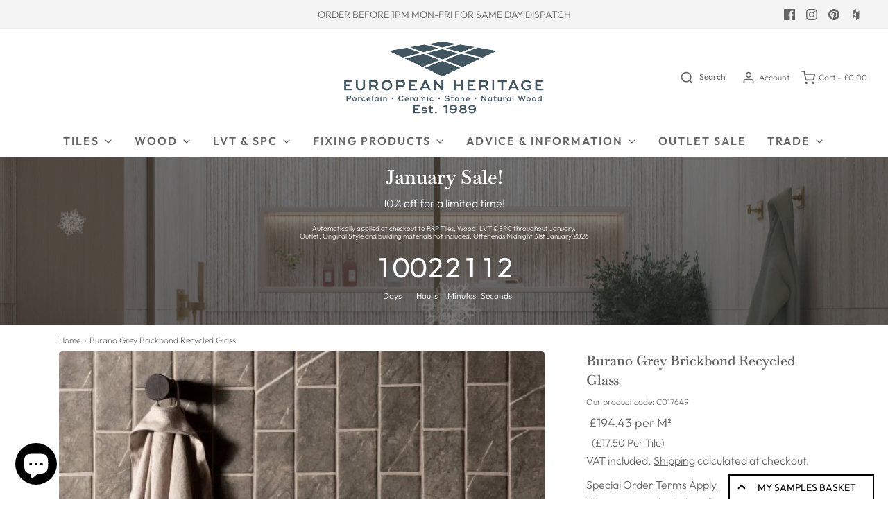

--- FILE ---
content_type: text/html; charset=utf-8
request_url: https://www.europeanheritage.co.uk/products/burano-grey-brickbond-recycled-glass
body_size: 54216
content:
<!doctype html>
<!--[if lt IE 7 ]> <html class="no-js ie ie6" lang="en"> <![endif]-->
<!--[if IE 7 ]> <html class="no-js ie ie7" lang="en"> <![endif]-->
<!--[if IE 8 ]> <html class="no-js ie ie8" lang="en"> <![endif]-->
<!-- [if (gte IE 9)|!(IE)]><! -->
<html class="no-js" lang="en">
  <!-- <![endif] -->
  <head>

<script type="application/ld+json">
{
  "@context": "https://schema.org",
  "@type": "Organization",
  "name": "European Heritage",
  "url": "https://www.europeanheritage.co.uk/",
  "logo": "https://cdn.shopify.com/s/files/1/0568/5372/5378/files/EH_Detailed_Logo_606489a7-2c50-4cbe-9bdd-b20d6415969b.png?v=1635352109",
  "aggregateRating": {
    "@type": "AggregateRating",
    "ratingValue": "4.9",
    "reviewCount": "335",
    "bestRating": "5",
    "ratingExplanation": "Based on Trustpilot reviews"
  }
}
</script>
    
    <link rel="shortcut icon" href="https://cdn.shopify.com/s/files/1/0568/5372/5378/files/favicon.png?v=1725876014" type="image/png" />
    <!-- Google tag (gtag.js) -->
    
    
<script async src="https://www.googletagmanager.com/gtag/js?id=G-VQ83EWXHQF"></script>
    <script>
      window.dataLayer = window.dataLayer || [];
      function gtag(){dataLayer.push(arguments);}
      gtag('js', new Date());

      gtag('config', 'G-VQ83EWXHQF');
    </script>
    
    <meta charset="utf-8">

    <!-- Google tag (gtag.js) -->
<script async src="https://www.googletagmanager.com/gtag/js?id=AW-360966313">
</script>
<script>
  window.dataLayer = window.dataLayer || [];
  function gtag(){dataLayer.push(arguments);}
  gtag('js', new Date());

  gtag('config', 'AW-360966313');
</script>



    <!--[if lt IE 9]> <script src="//html5shim.googlecode.com/svn/trunk/html5.js"></script> <![endif]--><!-- TrustBox script -->
    <script type="text/javascript" src="//widget.trustpilot.com/bootstrap/v5/tp.widget.bootstrap.min.js" async></script>
    <!-- End TrustBox script -->

    <title>
      Burano Grey Brickbond Recycled Glass - Grey Mosaics Effect Matt Glass Tile
      
      
       &ndash; European Heritage
    </title>

    <link rel="preconnect" href="https://cdn.shopify.com" crossorigin>

    <script type="text/javascript">
      document.documentElement.className = document.documentElement.className.replace('no-js', 'js');
    </script>

    
      <meta name="description" content="Explore our extensive range of mosaics effect tiles. Over 30 years of supplying the UK with excellent quality tiles and service. Shop online, instore or by phone. Our Burano Grey Brickbond Recycled Glass is a grey mosaics effect matt glass tile.">
    

    
      <meta name="viewport" content="width=device-width, initial-scale=1">
    

    <!-- /snippets/social-meta-tags.liquid -->


<meta property="og:site_name" content="European Heritage">
<meta property="og:url" content="https://www.europeanheritage.co.uk/products/burano-grey-brickbond-recycled-glass">
<meta property="og:title" content="Burano Grey Brickbond Recycled Glass">
<meta property="og:type" content="product">
<meta property="og:description" content="Explore our extensive range of mosaics effect tiles. Over 30 years of supplying the UK with excellent quality tiles and service. Shop online, instore or by phone. Our Burano Grey Brickbond Recycled Glass is a grey mosaics effect matt glass tile.">

  <meta property="og:price:amount" content="17.50">
  <meta property="og:price:currency" content="GBP">

<meta property="og:image" content="http://www.europeanheritage.co.uk/cdn/shop/products/originalstylemosaicsburanogreybrickbondgw-burbbmos_1200x1200.jpg?v=1677606568">
<meta property="og:image:alt" content="Burano Grey Brickbond Recycled Glass">
<meta property="og:image:secure_url" content="https://www.europeanheritage.co.uk/cdn/shop/products/originalstylemosaicsburanogreybrickbondgw-burbbmos_1200x1200.jpg?v=1677606568">


<meta name="twitter:card" content="summary_large_image">
<meta name="twitter:title" content="Burano Grey Brickbond Recycled Glass">
<meta name="twitter:description" content="Explore our extensive range of mosaics effect tiles. Over 30 years of supplying the UK with excellent quality tiles and service. Shop online, instore or by phone. Our Burano Grey Brickbond Recycled Glass is a grey mosaics effect matt glass tile.">


    <link rel="canonical" href="https://www.europeanheritage.co.uk/products/burano-grey-brickbond-recycled-glass">

    <!-- The Modal -->
        <div id="myModal" class="modal">
            <span class="close">&times;</span>
            <img class="modal-content" id="img01">
            </div>       
                            
                            <script>
                            // Get the modal
                            var modal = document.getElementById("myModal");                        
                            // Get the image and insert it inside the modal - use its "alt" text as a caption
                            var modalImg = document.getElementById("img01");
                            var captionText = document.getElementById("caption");
                            function OpenModalImage(){
                            if (screen.width > 1000) {
                            // Get all elements with the class name 'example-class'
                              const elements = document.getElementsByClassName('product-single__media product-single__media--selected');
                              modal.style.display = "block";
                              modalImg.src = elements[0].children[0].children[1].src;
                            } else {
                              //load file for screen width under 1000 here
                             }
                            }
                            
                            // Get the <span> element that closes the modal
                            var span = document.getElementsByClassName("close")[0];
                            
                            // When the user clicks on <span> (x), close the modal
                            span.onclick = function() { 
                              modal.style.display = "none";
                            }
                              // When the user clicks on <span> (x), close the modal
                            modalImg.onclick = function() { 
                              modal.style.display = "none";
                            }
                            </script>


<script id="samples-button-template" type="text/template">
    
      <div class="product-samples-button-wrap">
    <button type="button" class="btn" product-samples-button>{{ text.button }}</button>
  </div>

    
</script>

<script id="samples-widget-template" type="text/template">
    
      <div class="product-samples-widget" data-samples-widget>
    <div class="product-samples-widget__modal">
      <button class="product-samples-widget__close" data-samples-widget-close>Close</button>
      <div class="product-samples-widget__content">
        <div class="product-samples-widget__text">
          <h3>{{ text.box_title }}</h3>
          <p>{{ text.box_description }}</p>
        </div>
        <div class="product-samples-widget__list">
          <div class="product-samples-widget__grid" data-samples-widget-grid>
            {% if samples.size > 0 %}
              {% for item in samples %}
                <div class="product-samples-item">
                  <div class="product-samples-item__inner">
                    <a href="#" class="product-samples-item__remove" data-sample-id='{{ item.selectedVariant }}' data-samples-widget-remove>Remove</a>
                    <figure class="product-samples-item__image" style="background-image: url({{ item.sample_image | img_url: 'large' }})"></figure>
                  </div>
                </div>
              {% endfor %}
            {% endif %}
            {% if samples.size < 5 %}
              {% assign placeholder_count = 5 | minus: samples.size %}
              {% for i in (1..placeholder_count) %}
                <div class="product-samples-placeholder" data-samples-placeholder><span>{{ text.box_item_placeholder }}</span></div>
              {% endfor %}
            {% endif %}
          </div>
        </div>
        <div class="product-samples-widget__button">
          <button class="product-samples-widget__checkout" data-samples-widget-checkout>{{ text.box_button }}</button>
        </div>
      </div>
    </div>
    <button class="product-samples-widget__trigger" data-samples-widget-trigger>
      {{ text.box_trigger }}{% if samples.size > 0 %} ({{ samples.size }}){% endif %}
    </button>
  </div>

    
</script>

<script id="samples-modal-template" type="text/template">
    
     <div class="product-samples-modal" role="dialog" data-samples-modal>
    <div class="product-samples-modal__inner">
      <button class="product-samples-modal__close" data-samples-modal-close>Close</button>
      <div class="product-samples-modal__box">
        <p>{{ text.modal_text }}</p>
      </div>
    </div>
  </div>

    
</script>
<script src="https://product-samples.herokuapp.com/complied/main.min.js?shop=europeanheritage.myshopify.com"></script>
    <link
      href="https://product-samples.herokuapp.com/complied/main.min.css"
      rel="stylesheet"
      type="text/css"
      media="all"
    >

    <!-- CSS -->
    <style>
/*============================================================================
  Typography
==============================================================================*/





@font-face {
  font-family: Baskervville;
  font-weight: 600;
  font-style: normal;
  font-display: swap;
  src: url("//www.europeanheritage.co.uk/cdn/fonts/baskervville/baskervville_n6.8a670c12b116f2131edbf3a23f21ea4a2d518120.woff2") format("woff2"),
       url("//www.europeanheritage.co.uk/cdn/fonts/baskervville/baskervville_n6.638c4fc1c1b16be90f1037ca0cffad415c4a80e7.woff") format("woff");
}

@font-face {
  font-family: Outfit;
  font-weight: 300;
  font-style: normal;
  font-display: swap;
  src: url("//www.europeanheritage.co.uk/cdn/fonts/outfit/outfit_n3.8c97ae4c4fac7c2ea467a6dc784857f4de7e0e37.woff2") format("woff2"),
       url("//www.europeanheritage.co.uk/cdn/fonts/outfit/outfit_n3.b50a189ccde91f9bceee88f207c18c09f0b62a7b.woff") format("woff");
}

@font-face {
  font-family: Outfit;
  font-weight: 600;
  font-style: normal;
  font-display: swap;
  src: url("//www.europeanheritage.co.uk/cdn/fonts/outfit/outfit_n6.dfcbaa80187851df2e8384061616a8eaa1702fdc.woff2") format("woff2"),
       url("//www.europeanheritage.co.uk/cdn/fonts/outfit/outfit_n6.88384e9fc3e36038624caccb938f24ea8008a91d.woff") format("woff");
}


  @font-face {
  font-family: Outfit;
  font-weight: 400;
  font-style: normal;
  font-display: swap;
  src: url("//www.europeanheritage.co.uk/cdn/fonts/outfit/outfit_n4.387c2e2715c484a1f1075eb90d64808f1b37ac58.woff2") format("woff2"),
       url("//www.europeanheritage.co.uk/cdn/fonts/outfit/outfit_n4.aca8c81f18f62c9baa15c2dc5d1f6dd5442cdc50.woff") format("woff");
}







/*============================================================================
  #General Variables
==============================================================================*/

:root {
  --page-background: #ffffff;

  --color-primary: #656565;
  --disabled-color-primary: rgba(101, 101, 101, 0.5);
  --color-primary-opacity: rgba(101, 101, 101, 0.03);
  --link-color: #656565;
  --active-link-color: #E3E3E3;

  --button-background-color: #292929;
  --button-background-hover-color: #656565;
  --button-background-hover-color-lighten: #727272;
  --button-text-color: #ffffff;

  --sale-color: #fc4242;
  --sale-text-color: #ffffff;
  --sale-color-faint: rgba(252, 66, 66, 0.1);
  --sold-out-color: #656565;
  --sold-out-text-color: #ffffff;

  --header-background: #ffffff;
  --header-text: #656565;
  --header-border-color: rgba(101, 101, 101, 0.1);
  --header-border-color-dark: rgba(101, 101, 101, 0.15);
  --header-hover-background-color: rgba(101, 101, 101, 0.1);
  --header-overlay-text: #ffffff;

  --sticky-header-background: #ffffff;
  --sticky-header-text: #656565;
  --sticky-header-border: rgba(101, 101, 101, 0.1);

  --mobile-menu-text: #ffffff;
  --mobile-menu-background: #656565;
  --mobile-menu-border-color: rgba(255, 255, 255, 0.5);

  --footer-background: #656565;
  --footer-text: #ffffff;
  --footer-hover-background-color: rgba(255, 255, 255, 0.1);


  --pop-up-text: #ffffff;
  --pop-up-background: #656565;

  --secondary-color: rgba(0, 0, 0, 1) !default;
  --select-padding: 5px;
  --select-radius: 2px !default;

  --border-color: rgba(101, 101, 101, 0.5);
  --border-search: rgba(101, 101, 101, 0.1);
  --border-color-subtle: rgba(101, 101, 101, 0.1);
  --border-color-subtle-darken: #585858;

  --color-scheme-light-background: #F3F3F3;
  --color-scheme-light-background-hover: rgba(243, 243, 243, 0.1);
  --color-scheme-light-text: #656565;
  --color-scheme-light-text-hover: rgba(101, 101, 101, 0.7);
  --color-scheme-light-input-hover: rgba(101, 101, 101, 0.1);
  --color-scheme-light-link: #656565;
  --color-scheme-light-link-active: #656565;

  --color-scheme-accent-background: #757575;
  --color-scheme-accent-background-hover: rgba(117, 117, 117, 0.1);
  --color-scheme-accent-text: #ffffff;
  --color-scheme-accent-text-hover: rgba(255, 255, 255, 0.7);
  --color-scheme-accent-input-hover: rgba(255, 255, 255, 0.1);
  --color-scheme-accent-link: #ffffff;
  --color-scheme-accent-link-active: #ffffff;

  --color-scheme-dark-background: #333333;
  --color-scheme-dark-background-hover: rgba(51, 51, 51, 0.1);
  --color-scheme-dark-text: #F3F3F3;
  --color-scheme-dark-text-hover: rgba(243, 243, 243, 0.7);
  --color-scheme-dark-input-hover: rgba(243, 243, 243, 0.1);
  --color-scheme-dark-link: #F3F3F3;
  --color-scheme-dark-link-active: #F3F3F3;

  --header-font-stack: Baskervville, serif;
  --header-font-weight: 600;
  --header-font-style: normal;
  --header-font-transform: none;

  
  --header-letter-spacing: normal;
  

  --body-font-stack: Outfit, sans-serif;
  --body-font-weight: 300;
  --body-font-style: normal;
  --body-font-size-int: 16;
  --body-font-size: 16px;

  --subheading-font-stack: Outfit, sans-serif;
  --subheading-font-weight: 600;
  --subheading-font-style: normal;
  --subheading-font-transform: uppercase;
  --subheading-case: uppercase;

  
  --heading-base: 28;
  --subheading-base: 14;
  --subheading-2-font-size: 16px;
  --subheading-2-line-height: 20px;
  --product-titles: 20;
  --subpage-header: 20;
  --subpage-header-px: 20px;
  --subpage-header-line-height: 28px;
  --heading-font-size: 28px;
  --heading-line-height: 36px;
  --subheading-font-size: 14px;
  --subheading-line-height: 18px;
  

  --color-image-overlay: #333333;
  --color-image-overlay-text: #ffffff;
  --image-overlay-opacity: calc(50 / 100);

  --flexslider-icon-eot: //www.europeanheritage.co.uk/cdn/shop/t/137/assets/flexslider-icon.eot?v=70838442330258149421764954071;
  --flexslider-icon-eot-ie: //www.europeanheritage.co.uk/cdn/shop/t/137/assets/flexslider-icon.eot%23iefix?v=21954;
  --flexslider-icon-woff: //www.europeanheritage.co.uk/cdn/shop/t/137/assets/flexslider-icon.eot?v=70838442330258149421764954071;
  --flexslider-icon-ttf: //www.europeanheritage.co.uk/cdn/shop/t/137/assets/flexslider-icon.eot?v=70838442330258149421764954071;
  --flexslider-icon-svg: //www.europeanheritage.co.uk/cdn/shop/t/137/assets/flexslider-icon.eot?v=70838442330258149421764954071;

  --delete-button-png: //www.europeanheritage.co.uk/cdn/shop/t/137/assets/delete.png?v=21954;
  --loader-svg: //www.europeanheritage.co.uk/cdn/shop/t/137/assets/loader.svg?v=119822953187440061741764954071;

  
  --mobile-menu-link-transform: uppercase;
  --mobile-menu-link-letter-spacing: 2px;
  

  
  --buttons-transform: uppercase;
  --buttons-letter-spacing: 2px;
  

  
    --button-font-family: var(--body-font-stack);
    --button-font-weight: var(--body-font-weight);
    --button-font-style: var(--body-font-style);
    --button-font-size: var(--body-font-size);
  

  
    --button-font-size-int: calc(var(--body-font-size-int) - 2);
  

  
    --subheading-letter-spacing: 1px;
  

  
    --nav-font-family: var(--subheading-font-stack);
    --nav-font-weight: var(--subheading-font-weight);
    --nav-font-style: var(--subheading-font-style);
  

  
    --nav-text-transform: uppercase;
    --nav-letter-spacing: 2px;
  

  
    --nav-font-size-int: var(--body-font-size-int);
  

  --password-text-color: #000000;
  --password-error-background: #feebeb;
  --password-error-text: #7e1412;
  --password-login-background: #111111;
  --password-login-text: #b8b8b8;
  --password-btn-text: #ffffff;
  --password-btn-background: #000000;
  --password-btn-background-success: #4caf50;
  --success-color: #28a745;
  --error-color: #b94a48;

  /* Shop Pay Installments variables */
  --color-body: #ffffff;
  --color-bg: #ffffff;
}
</style>


    
      <link rel="preload" href="//www.europeanheritage.co.uk/cdn/shop/t/137/assets/theme-product.min.css?v=94238266805395335861764954071" as="style">
      <link href="//www.europeanheritage.co.uk/cdn/shop/t/137/assets/theme-product.min.css?v=94238266805395335861764954071" rel="stylesheet" type="text/css" media="all" />
    

    <link href="//www.europeanheritage.co.uk/cdn/shop/t/137/assets/custom.css?v=59106196256336087841764954071" rel="stylesheet" type="text/css" media="all" />

    

    

    

<link rel="apple-touch-icon" sizes="180x180" href="/cdn/shop/files/apple-touch-icon.png">
<link rel="shortcut icon" href="/cdn/shop/files/favicon.ico">
<link rel="icon" href="/cdn/shop/files/favicon.ico">
<link rel="icon" type="image/png" sizes="32x32" href="/cdn/shop/files/favicon-32x32.png">
<link rel="icon" type="image/png" sizes="16x16" href="/cdn/shop/files/favicon-16x16.png">
<link rel="manifest" href="/cdn/shop/files/site.webmanifest">
<link rel="mask-icon" href="/cdn/shop/files/safari-pinned-tab.svg" color="#656565">
<meta name="msapplication-TileColor" content="#656565">
<meta name="msapplication-config" content="/cdn/shop/files/browserconfig.xml">
<meta name="theme-color" content="#ffffff">
    
    <link rel="sitemap" type="application/xml" title="Sitemap" href="/sitemap.xml">

    <script>window.performance && window.performance.mark && window.performance.mark('shopify.content_for_header.start');</script><meta name="google-site-verification" content="WPHnwwegJU1UyFrsuF2QvYclB7ervGc5IXeq5c-YLZ0">
<meta id="shopify-digital-wallet" name="shopify-digital-wallet" content="/56853725378/digital_wallets/dialog">
<meta name="shopify-checkout-api-token" content="54dbef8762283d0267915102fdb6d904">
<link rel="alternate" type="application/json+oembed" href="https://www.europeanheritage.co.uk/products/burano-grey-brickbond-recycled-glass.oembed">
<script async="async" src="/checkouts/internal/preloads.js?locale=en-GB"></script>
<link rel="preconnect" href="https://shop.app" crossorigin="anonymous">
<script async="async" src="https://shop.app/checkouts/internal/preloads.js?locale=en-GB&shop_id=56853725378" crossorigin="anonymous"></script>
<script id="apple-pay-shop-capabilities" type="application/json">{"shopId":56853725378,"countryCode":"GB","currencyCode":"GBP","merchantCapabilities":["supports3DS"],"merchantId":"gid:\/\/shopify\/Shop\/56853725378","merchantName":"European Heritage","requiredBillingContactFields":["postalAddress","email","phone"],"requiredShippingContactFields":["postalAddress","email","phone"],"shippingType":"shipping","supportedNetworks":["visa","maestro","masterCard","amex"],"total":{"type":"pending","label":"European Heritage","amount":"1.00"},"shopifyPaymentsEnabled":true,"supportsSubscriptions":true}</script>
<script id="shopify-features" type="application/json">{"accessToken":"54dbef8762283d0267915102fdb6d904","betas":["rich-media-storefront-analytics"],"domain":"www.europeanheritage.co.uk","predictiveSearch":true,"shopId":56853725378,"locale":"en"}</script>
<script>var Shopify = Shopify || {};
Shopify.shop = "europeanheritage.myshopify.com";
Shopify.locale = "en";
Shopify.currency = {"active":"GBP","rate":"1.0"};
Shopify.country = "GB";
Shopify.theme = {"name":"V18.5 - Jan Sale Development","id":177803395448,"schema_name":"Envy","schema_version":"31.0.5","theme_store_id":411,"role":"main"};
Shopify.theme.handle = "null";
Shopify.theme.style = {"id":null,"handle":null};
Shopify.cdnHost = "www.europeanheritage.co.uk/cdn";
Shopify.routes = Shopify.routes || {};
Shopify.routes.root = "/";</script>
<script type="module">!function(o){(o.Shopify=o.Shopify||{}).modules=!0}(window);</script>
<script>!function(o){function n(){var o=[];function n(){o.push(Array.prototype.slice.apply(arguments))}return n.q=o,n}var t=o.Shopify=o.Shopify||{};t.loadFeatures=n(),t.autoloadFeatures=n()}(window);</script>
<script>
  window.ShopifyPay = window.ShopifyPay || {};
  window.ShopifyPay.apiHost = "shop.app\/pay";
  window.ShopifyPay.redirectState = null;
</script>
<script id="shop-js-analytics" type="application/json">{"pageType":"product"}</script>
<script defer="defer" async type="module" src="//www.europeanheritage.co.uk/cdn/shopifycloud/shop-js/modules/v2/client.init-shop-cart-sync_BdyHc3Nr.en.esm.js"></script>
<script defer="defer" async type="module" src="//www.europeanheritage.co.uk/cdn/shopifycloud/shop-js/modules/v2/chunk.common_Daul8nwZ.esm.js"></script>
<script type="module">
  await import("//www.europeanheritage.co.uk/cdn/shopifycloud/shop-js/modules/v2/client.init-shop-cart-sync_BdyHc3Nr.en.esm.js");
await import("//www.europeanheritage.co.uk/cdn/shopifycloud/shop-js/modules/v2/chunk.common_Daul8nwZ.esm.js");

  window.Shopify.SignInWithShop?.initShopCartSync?.({"fedCMEnabled":true,"windoidEnabled":true});

</script>
<script>
  window.Shopify = window.Shopify || {};
  if (!window.Shopify.featureAssets) window.Shopify.featureAssets = {};
  window.Shopify.featureAssets['shop-js'] = {"shop-cart-sync":["modules/v2/client.shop-cart-sync_QYOiDySF.en.esm.js","modules/v2/chunk.common_Daul8nwZ.esm.js"],"init-fed-cm":["modules/v2/client.init-fed-cm_DchLp9rc.en.esm.js","modules/v2/chunk.common_Daul8nwZ.esm.js"],"shop-button":["modules/v2/client.shop-button_OV7bAJc5.en.esm.js","modules/v2/chunk.common_Daul8nwZ.esm.js"],"init-windoid":["modules/v2/client.init-windoid_DwxFKQ8e.en.esm.js","modules/v2/chunk.common_Daul8nwZ.esm.js"],"shop-cash-offers":["modules/v2/client.shop-cash-offers_DWtL6Bq3.en.esm.js","modules/v2/chunk.common_Daul8nwZ.esm.js","modules/v2/chunk.modal_CQq8HTM6.esm.js"],"shop-toast-manager":["modules/v2/client.shop-toast-manager_CX9r1SjA.en.esm.js","modules/v2/chunk.common_Daul8nwZ.esm.js"],"init-shop-email-lookup-coordinator":["modules/v2/client.init-shop-email-lookup-coordinator_UhKnw74l.en.esm.js","modules/v2/chunk.common_Daul8nwZ.esm.js"],"pay-button":["modules/v2/client.pay-button_DzxNnLDY.en.esm.js","modules/v2/chunk.common_Daul8nwZ.esm.js"],"avatar":["modules/v2/client.avatar_BTnouDA3.en.esm.js"],"init-shop-cart-sync":["modules/v2/client.init-shop-cart-sync_BdyHc3Nr.en.esm.js","modules/v2/chunk.common_Daul8nwZ.esm.js"],"shop-login-button":["modules/v2/client.shop-login-button_D8B466_1.en.esm.js","modules/v2/chunk.common_Daul8nwZ.esm.js","modules/v2/chunk.modal_CQq8HTM6.esm.js"],"init-customer-accounts-sign-up":["modules/v2/client.init-customer-accounts-sign-up_C8fpPm4i.en.esm.js","modules/v2/client.shop-login-button_D8B466_1.en.esm.js","modules/v2/chunk.common_Daul8nwZ.esm.js","modules/v2/chunk.modal_CQq8HTM6.esm.js"],"init-shop-for-new-customer-accounts":["modules/v2/client.init-shop-for-new-customer-accounts_CVTO0Ztu.en.esm.js","modules/v2/client.shop-login-button_D8B466_1.en.esm.js","modules/v2/chunk.common_Daul8nwZ.esm.js","modules/v2/chunk.modal_CQq8HTM6.esm.js"],"init-customer-accounts":["modules/v2/client.init-customer-accounts_dRgKMfrE.en.esm.js","modules/v2/client.shop-login-button_D8B466_1.en.esm.js","modules/v2/chunk.common_Daul8nwZ.esm.js","modules/v2/chunk.modal_CQq8HTM6.esm.js"],"shop-follow-button":["modules/v2/client.shop-follow-button_CkZpjEct.en.esm.js","modules/v2/chunk.common_Daul8nwZ.esm.js","modules/v2/chunk.modal_CQq8HTM6.esm.js"],"lead-capture":["modules/v2/client.lead-capture_BntHBhfp.en.esm.js","modules/v2/chunk.common_Daul8nwZ.esm.js","modules/v2/chunk.modal_CQq8HTM6.esm.js"],"checkout-modal":["modules/v2/client.checkout-modal_CfxcYbTm.en.esm.js","modules/v2/chunk.common_Daul8nwZ.esm.js","modules/v2/chunk.modal_CQq8HTM6.esm.js"],"shop-login":["modules/v2/client.shop-login_Da4GZ2H6.en.esm.js","modules/v2/chunk.common_Daul8nwZ.esm.js","modules/v2/chunk.modal_CQq8HTM6.esm.js"],"payment-terms":["modules/v2/client.payment-terms_MV4M3zvL.en.esm.js","modules/v2/chunk.common_Daul8nwZ.esm.js","modules/v2/chunk.modal_CQq8HTM6.esm.js"]};
</script>
<script>(function() {
  var isLoaded = false;
  function asyncLoad() {
    if (isLoaded) return;
    isLoaded = true;
    var urls = ["https:\/\/product-samples.herokuapp.com\/complied\/main.min.js?shop=europeanheritage.myshopify.com","https:\/\/ecommplugins-scripts.trustpilot.com\/v2.1\/js\/header.min.js?settings=eyJrZXkiOiJ0ZUY0T3hGeHpQeGI3Wm9tIiwicyI6Im5vbmUifQ==\u0026v=2.5\u0026shop=europeanheritage.myshopify.com","https:\/\/ecommplugins-trustboxsettings.trustpilot.com\/europeanheritage.myshopify.com.js?settings=1672782110529\u0026shop=europeanheritage.myshopify.com"];
    for (var i = 0; i < urls.length; i++) {
      var s = document.createElement('script');
      s.type = 'text/javascript';
      s.async = true;
      s.src = urls[i];
      var x = document.getElementsByTagName('script')[0];
      x.parentNode.insertBefore(s, x);
    }
  };
  if(window.attachEvent) {
    window.attachEvent('onload', asyncLoad);
  } else {
    window.addEventListener('load', asyncLoad, false);
  }
})();</script>
<script id="__st">var __st={"a":56853725378,"offset":0,"reqid":"aba74388-19ce-4707-8041-f26e390231ca-1769031527","pageurl":"www.europeanheritage.co.uk\/products\/burano-grey-brickbond-recycled-glass","u":"73b8f26237f6","p":"product","rtyp":"product","rid":8025457983726};</script>
<script>window.ShopifyPaypalV4VisibilityTracking = true;</script>
<script id="captcha-bootstrap">!function(){'use strict';const t='contact',e='account',n='new_comment',o=[[t,t],['blogs',n],['comments',n],[t,'customer']],c=[[e,'customer_login'],[e,'guest_login'],[e,'recover_customer_password'],[e,'create_customer']],r=t=>t.map((([t,e])=>`form[action*='/${t}']:not([data-nocaptcha='true']) input[name='form_type'][value='${e}']`)).join(','),a=t=>()=>t?[...document.querySelectorAll(t)].map((t=>t.form)):[];function s(){const t=[...o],e=r(t);return a(e)}const i='password',u='form_key',d=['recaptcha-v3-token','g-recaptcha-response','h-captcha-response',i],f=()=>{try{return window.sessionStorage}catch{return}},m='__shopify_v',_=t=>t.elements[u];function p(t,e,n=!1){try{const o=window.sessionStorage,c=JSON.parse(o.getItem(e)),{data:r}=function(t){const{data:e,action:n}=t;return t[m]||n?{data:e,action:n}:{data:t,action:n}}(c);for(const[e,n]of Object.entries(r))t.elements[e]&&(t.elements[e].value=n);n&&o.removeItem(e)}catch(o){console.error('form repopulation failed',{error:o})}}const l='form_type',E='cptcha';function T(t){t.dataset[E]=!0}const w=window,h=w.document,L='Shopify',v='ce_forms',y='captcha';let A=!1;((t,e)=>{const n=(g='f06e6c50-85a8-45c8-87d0-21a2b65856fe',I='https://cdn.shopify.com/shopifycloud/storefront-forms-hcaptcha/ce_storefront_forms_captcha_hcaptcha.v1.5.2.iife.js',D={infoText:'Protected by hCaptcha',privacyText:'Privacy',termsText:'Terms'},(t,e,n)=>{const o=w[L][v],c=o.bindForm;if(c)return c(t,g,e,D).then(n);var r;o.q.push([[t,g,e,D],n]),r=I,A||(h.body.append(Object.assign(h.createElement('script'),{id:'captcha-provider',async:!0,src:r})),A=!0)});var g,I,D;w[L]=w[L]||{},w[L][v]=w[L][v]||{},w[L][v].q=[],w[L][y]=w[L][y]||{},w[L][y].protect=function(t,e){n(t,void 0,e),T(t)},Object.freeze(w[L][y]),function(t,e,n,w,h,L){const[v,y,A,g]=function(t,e,n){const i=e?o:[],u=t?c:[],d=[...i,...u],f=r(d),m=r(i),_=r(d.filter((([t,e])=>n.includes(e))));return[a(f),a(m),a(_),s()]}(w,h,L),I=t=>{const e=t.target;return e instanceof HTMLFormElement?e:e&&e.form},D=t=>v().includes(t);t.addEventListener('submit',(t=>{const e=I(t);if(!e)return;const n=D(e)&&!e.dataset.hcaptchaBound&&!e.dataset.recaptchaBound,o=_(e),c=g().includes(e)&&(!o||!o.value);(n||c)&&t.preventDefault(),c&&!n&&(function(t){try{if(!f())return;!function(t){const e=f();if(!e)return;const n=_(t);if(!n)return;const o=n.value;o&&e.removeItem(o)}(t);const e=Array.from(Array(32),(()=>Math.random().toString(36)[2])).join('');!function(t,e){_(t)||t.append(Object.assign(document.createElement('input'),{type:'hidden',name:u})),t.elements[u].value=e}(t,e),function(t,e){const n=f();if(!n)return;const o=[...t.querySelectorAll(`input[type='${i}']`)].map((({name:t})=>t)),c=[...d,...o],r={};for(const[a,s]of new FormData(t).entries())c.includes(a)||(r[a]=s);n.setItem(e,JSON.stringify({[m]:1,action:t.action,data:r}))}(t,e)}catch(e){console.error('failed to persist form',e)}}(e),e.submit())}));const S=(t,e)=>{t&&!t.dataset[E]&&(n(t,e.some((e=>e===t))),T(t))};for(const o of['focusin','change'])t.addEventListener(o,(t=>{const e=I(t);D(e)&&S(e,y())}));const B=e.get('form_key'),M=e.get(l),P=B&&M;t.addEventListener('DOMContentLoaded',(()=>{const t=y();if(P)for(const e of t)e.elements[l].value===M&&p(e,B);[...new Set([...A(),...v().filter((t=>'true'===t.dataset.shopifyCaptcha))])].forEach((e=>S(e,t)))}))}(h,new URLSearchParams(w.location.search),n,t,e,['guest_login'])})(!0,!0)}();</script>
<script integrity="sha256-4kQ18oKyAcykRKYeNunJcIwy7WH5gtpwJnB7kiuLZ1E=" data-source-attribution="shopify.loadfeatures" defer="defer" src="//www.europeanheritage.co.uk/cdn/shopifycloud/storefront/assets/storefront/load_feature-a0a9edcb.js" crossorigin="anonymous"></script>
<script crossorigin="anonymous" defer="defer" src="//www.europeanheritage.co.uk/cdn/shopifycloud/storefront/assets/shopify_pay/storefront-65b4c6d7.js?v=20250812"></script>
<script data-source-attribution="shopify.dynamic_checkout.dynamic.init">var Shopify=Shopify||{};Shopify.PaymentButton=Shopify.PaymentButton||{isStorefrontPortableWallets:!0,init:function(){window.Shopify.PaymentButton.init=function(){};var t=document.createElement("script");t.src="https://www.europeanheritage.co.uk/cdn/shopifycloud/portable-wallets/latest/portable-wallets.en.js",t.type="module",document.head.appendChild(t)}};
</script>
<script data-source-attribution="shopify.dynamic_checkout.buyer_consent">
  function portableWalletsHideBuyerConsent(e){var t=document.getElementById("shopify-buyer-consent"),n=document.getElementById("shopify-subscription-policy-button");t&&n&&(t.classList.add("hidden"),t.setAttribute("aria-hidden","true"),n.removeEventListener("click",e))}function portableWalletsShowBuyerConsent(e){var t=document.getElementById("shopify-buyer-consent"),n=document.getElementById("shopify-subscription-policy-button");t&&n&&(t.classList.remove("hidden"),t.removeAttribute("aria-hidden"),n.addEventListener("click",e))}window.Shopify?.PaymentButton&&(window.Shopify.PaymentButton.hideBuyerConsent=portableWalletsHideBuyerConsent,window.Shopify.PaymentButton.showBuyerConsent=portableWalletsShowBuyerConsent);
</script>
<script data-source-attribution="shopify.dynamic_checkout.cart.bootstrap">document.addEventListener("DOMContentLoaded",(function(){function t(){return document.querySelector("shopify-accelerated-checkout-cart, shopify-accelerated-checkout")}if(t())Shopify.PaymentButton.init();else{new MutationObserver((function(e,n){t()&&(Shopify.PaymentButton.init(),n.disconnect())})).observe(document.body,{childList:!0,subtree:!0})}}));
</script>
<script id='scb4127' type='text/javascript' async='' src='https://www.europeanheritage.co.uk/cdn/shopifycloud/privacy-banner/storefront-banner.js'></script><link id="shopify-accelerated-checkout-styles" rel="stylesheet" media="screen" href="https://www.europeanheritage.co.uk/cdn/shopifycloud/portable-wallets/latest/accelerated-checkout-backwards-compat.css" crossorigin="anonymous">
<style id="shopify-accelerated-checkout-cart">
        #shopify-buyer-consent {
  margin-top: 1em;
  display: inline-block;
  width: 100%;
}

#shopify-buyer-consent.hidden {
  display: none;
}

#shopify-subscription-policy-button {
  background: none;
  border: none;
  padding: 0;
  text-decoration: underline;
  font-size: inherit;
  cursor: pointer;
}

#shopify-subscription-policy-button::before {
  box-shadow: none;
}

      </style>

<script>window.performance && window.performance.mark && window.performance.mark('shopify.content_for_header.end');</script>

    <script type="text/javascript">
      window.wetheme = {
      	name: 'Envy',
      };
    </script>

    

    

    <script>
    
    
    
    
    var gsf_conversion_data = {page_type : 'product', event : 'view_item', data : {product_data : [{variant_id : 44063940444398, product_id : 8025457983726, name : "Burano Grey Brickbond Recycled Glass", price : "17.50", currency : "GBP", sku : "C017649", brand : "ORIGINAL STYLE LTD", variant : "300x300x5mm - IM-0003624", category : "All Tiles, Mosaic, Material_Glass, Wall Tiles, Indoor Tiles, Effect_Mosaics, TradeFactor_T10, Brand_Original Style,", quantity : "0" }], total_price : "17.50", shop_currency : "GBP"}};
    
</script>
  
<script>(() => {const installerKey = 'docapp-discount-auto-install'; const urlParams = new URLSearchParams(window.location.search); if (urlParams.get(installerKey)) {window.sessionStorage.setItem(installerKey, JSON.stringify({integrationId: urlParams.get('docapp-integration-id'), divClass: urlParams.get('docapp-install-class'), check: urlParams.get('docapp-check')}));}})();</script>

<script>(() => {const previewKey = 'docapp-discount-test'; const urlParams = new URLSearchParams(window.location.search); if (urlParams.get(previewKey)) {window.sessionStorage.setItem(previewKey, JSON.stringify({active: true, integrationId: urlParams.get('docapp-discount-inst-test')}));}})();</script>

<!-- Hotjar Tracking Code for European Heritage -->
<script>
    (function(h,o,t,j,a,r){
        h.hj=h.hj||function(){(h.hj.q=h.hj.q||[]).push(arguments)};
        h._hjSettings={hjid:5283780,hjsv:6};
        a=o.getElementsByTagName('head')[0];
        r=o.createElement('script');r.async=1;
        r.src=t+h._hjSettings.hjid+j+h._hjSettings.hjsv;
        a.appendChild(r);
    })(window,document,'https://static.hotjar.com/c/hotjar-','.js?sv=');
</script>

<!-- BEGIN app block: shopify://apps/dr-stacked-discounts/blocks/instant-load/f428e1ae-8a34-4767-8189-f8339f3ab12b --><!-- For self-installation -->
<script>(() => {const installerKey = 'docapp-discount-auto-install'; const urlParams = new URLSearchParams(window.location.search); if (urlParams.get(installerKey)) {window.sessionStorage.setItem(installerKey, JSON.stringify({integrationId: urlParams.get('docapp-integration-id'), divClass: urlParams.get('docapp-install-class'), check: urlParams.get('docapp-check')}));}})();</script>
<script>(() => {const previewKey = 'docapp-discount-test'; const urlParams = new URLSearchParams(window.location.search); if (urlParams.get(previewKey)) {window.sessionStorage.setItem(previewKey, JSON.stringify({active: true, integrationId: urlParams.get('docapp-discount-inst-test')}));}})();</script>
<script>window.discountOnCartProAppBlock = true;</script>

<!-- App speed-up -->
<script id="docapp-discount-speedup">
    (() => { if (window.discountOnCartProAppLoaded) return; let script = document.createElement('script'); script.src = "https://d9fvwtvqz2fm1.cloudfront.net/shop/js/discount-on-cart-pro.min.js?shop=europeanheritage.myshopify.com"; document.getElementById('docapp-discount-speedup').after(script); })();
</script>


<!-- END app block --><script src="https://cdn.shopify.com/extensions/e8878072-2f6b-4e89-8082-94b04320908d/inbox-1254/assets/inbox-chat-loader.js" type="text/javascript" defer="defer"></script>
<link href="https://monorail-edge.shopifysvc.com" rel="dns-prefetch">
<script>(function(){if ("sendBeacon" in navigator && "performance" in window) {try {var session_token_from_headers = performance.getEntriesByType('navigation')[0].serverTiming.find(x => x.name == '_s').description;} catch {var session_token_from_headers = undefined;}var session_cookie_matches = document.cookie.match(/_shopify_s=([^;]*)/);var session_token_from_cookie = session_cookie_matches && session_cookie_matches.length === 2 ? session_cookie_matches[1] : "";var session_token = session_token_from_headers || session_token_from_cookie || "";function handle_abandonment_event(e) {var entries = performance.getEntries().filter(function(entry) {return /monorail-edge.shopifysvc.com/.test(entry.name);});if (!window.abandonment_tracked && entries.length === 0) {window.abandonment_tracked = true;var currentMs = Date.now();var navigation_start = performance.timing.navigationStart;var payload = {shop_id: 56853725378,url: window.location.href,navigation_start,duration: currentMs - navigation_start,session_token,page_type: "product"};window.navigator.sendBeacon("https://monorail-edge.shopifysvc.com/v1/produce", JSON.stringify({schema_id: "online_store_buyer_site_abandonment/1.1",payload: payload,metadata: {event_created_at_ms: currentMs,event_sent_at_ms: currentMs}}));}}window.addEventListener('pagehide', handle_abandonment_event);}}());</script>
<script id="web-pixels-manager-setup">(function e(e,d,r,n,o){if(void 0===o&&(o={}),!Boolean(null===(a=null===(i=window.Shopify)||void 0===i?void 0:i.analytics)||void 0===a?void 0:a.replayQueue)){var i,a;window.Shopify=window.Shopify||{};var t=window.Shopify;t.analytics=t.analytics||{};var s=t.analytics;s.replayQueue=[],s.publish=function(e,d,r){return s.replayQueue.push([e,d,r]),!0};try{self.performance.mark("wpm:start")}catch(e){}var l=function(){var e={modern:/Edge?\/(1{2}[4-9]|1[2-9]\d|[2-9]\d{2}|\d{4,})\.\d+(\.\d+|)|Firefox\/(1{2}[4-9]|1[2-9]\d|[2-9]\d{2}|\d{4,})\.\d+(\.\d+|)|Chrom(ium|e)\/(9{2}|\d{3,})\.\d+(\.\d+|)|(Maci|X1{2}).+ Version\/(15\.\d+|(1[6-9]|[2-9]\d|\d{3,})\.\d+)([,.]\d+|)( \(\w+\)|)( Mobile\/\w+|) Safari\/|Chrome.+OPR\/(9{2}|\d{3,})\.\d+\.\d+|(CPU[ +]OS|iPhone[ +]OS|CPU[ +]iPhone|CPU IPhone OS|CPU iPad OS)[ +]+(15[._]\d+|(1[6-9]|[2-9]\d|\d{3,})[._]\d+)([._]\d+|)|Android:?[ /-](13[3-9]|1[4-9]\d|[2-9]\d{2}|\d{4,})(\.\d+|)(\.\d+|)|Android.+Firefox\/(13[5-9]|1[4-9]\d|[2-9]\d{2}|\d{4,})\.\d+(\.\d+|)|Android.+Chrom(ium|e)\/(13[3-9]|1[4-9]\d|[2-9]\d{2}|\d{4,})\.\d+(\.\d+|)|SamsungBrowser\/([2-9]\d|\d{3,})\.\d+/,legacy:/Edge?\/(1[6-9]|[2-9]\d|\d{3,})\.\d+(\.\d+|)|Firefox\/(5[4-9]|[6-9]\d|\d{3,})\.\d+(\.\d+|)|Chrom(ium|e)\/(5[1-9]|[6-9]\d|\d{3,})\.\d+(\.\d+|)([\d.]+$|.*Safari\/(?![\d.]+ Edge\/[\d.]+$))|(Maci|X1{2}).+ Version\/(10\.\d+|(1[1-9]|[2-9]\d|\d{3,})\.\d+)([,.]\d+|)( \(\w+\)|)( Mobile\/\w+|) Safari\/|Chrome.+OPR\/(3[89]|[4-9]\d|\d{3,})\.\d+\.\d+|(CPU[ +]OS|iPhone[ +]OS|CPU[ +]iPhone|CPU IPhone OS|CPU iPad OS)[ +]+(10[._]\d+|(1[1-9]|[2-9]\d|\d{3,})[._]\d+)([._]\d+|)|Android:?[ /-](13[3-9]|1[4-9]\d|[2-9]\d{2}|\d{4,})(\.\d+|)(\.\d+|)|Mobile Safari.+OPR\/([89]\d|\d{3,})\.\d+\.\d+|Android.+Firefox\/(13[5-9]|1[4-9]\d|[2-9]\d{2}|\d{4,})\.\d+(\.\d+|)|Android.+Chrom(ium|e)\/(13[3-9]|1[4-9]\d|[2-9]\d{2}|\d{4,})\.\d+(\.\d+|)|Android.+(UC? ?Browser|UCWEB|U3)[ /]?(15\.([5-9]|\d{2,})|(1[6-9]|[2-9]\d|\d{3,})\.\d+)\.\d+|SamsungBrowser\/(5\.\d+|([6-9]|\d{2,})\.\d+)|Android.+MQ{2}Browser\/(14(\.(9|\d{2,})|)|(1[5-9]|[2-9]\d|\d{3,})(\.\d+|))(\.\d+|)|K[Aa][Ii]OS\/(3\.\d+|([4-9]|\d{2,})\.\d+)(\.\d+|)/},d=e.modern,r=e.legacy,n=navigator.userAgent;return n.match(d)?"modern":n.match(r)?"legacy":"unknown"}(),u="modern"===l?"modern":"legacy",c=(null!=n?n:{modern:"",legacy:""})[u],f=function(e){return[e.baseUrl,"/wpm","/b",e.hashVersion,"modern"===e.buildTarget?"m":"l",".js"].join("")}({baseUrl:d,hashVersion:r,buildTarget:u}),m=function(e){var d=e.version,r=e.bundleTarget,n=e.surface,o=e.pageUrl,i=e.monorailEndpoint;return{emit:function(e){var a=e.status,t=e.errorMsg,s=(new Date).getTime(),l=JSON.stringify({metadata:{event_sent_at_ms:s},events:[{schema_id:"web_pixels_manager_load/3.1",payload:{version:d,bundle_target:r,page_url:o,status:a,surface:n,error_msg:t},metadata:{event_created_at_ms:s}}]});if(!i)return console&&console.warn&&console.warn("[Web Pixels Manager] No Monorail endpoint provided, skipping logging."),!1;try{return self.navigator.sendBeacon.bind(self.navigator)(i,l)}catch(e){}var u=new XMLHttpRequest;try{return u.open("POST",i,!0),u.setRequestHeader("Content-Type","text/plain"),u.send(l),!0}catch(e){return console&&console.warn&&console.warn("[Web Pixels Manager] Got an unhandled error while logging to Monorail."),!1}}}}({version:r,bundleTarget:l,surface:e.surface,pageUrl:self.location.href,monorailEndpoint:e.monorailEndpoint});try{o.browserTarget=l,function(e){var d=e.src,r=e.async,n=void 0===r||r,o=e.onload,i=e.onerror,a=e.sri,t=e.scriptDataAttributes,s=void 0===t?{}:t,l=document.createElement("script"),u=document.querySelector("head"),c=document.querySelector("body");if(l.async=n,l.src=d,a&&(l.integrity=a,l.crossOrigin="anonymous"),s)for(var f in s)if(Object.prototype.hasOwnProperty.call(s,f))try{l.dataset[f]=s[f]}catch(e){}if(o&&l.addEventListener("load",o),i&&l.addEventListener("error",i),u)u.appendChild(l);else{if(!c)throw new Error("Did not find a head or body element to append the script");c.appendChild(l)}}({src:f,async:!0,onload:function(){if(!function(){var e,d;return Boolean(null===(d=null===(e=window.Shopify)||void 0===e?void 0:e.analytics)||void 0===d?void 0:d.initialized)}()){var d=window.webPixelsManager.init(e)||void 0;if(d){var r=window.Shopify.analytics;r.replayQueue.forEach((function(e){var r=e[0],n=e[1],o=e[2];d.publishCustomEvent(r,n,o)})),r.replayQueue=[],r.publish=d.publishCustomEvent,r.visitor=d.visitor,r.initialized=!0}}},onerror:function(){return m.emit({status:"failed",errorMsg:"".concat(f," has failed to load")})},sri:function(e){var d=/^sha384-[A-Za-z0-9+/=]+$/;return"string"==typeof e&&d.test(e)}(c)?c:"",scriptDataAttributes:o}),m.emit({status:"loading"})}catch(e){m.emit({status:"failed",errorMsg:(null==e?void 0:e.message)||"Unknown error"})}}})({shopId: 56853725378,storefrontBaseUrl: "https://www.europeanheritage.co.uk",extensionsBaseUrl: "https://extensions.shopifycdn.com/cdn/shopifycloud/web-pixels-manager",monorailEndpoint: "https://monorail-edge.shopifysvc.com/unstable/produce_batch",surface: "storefront-renderer",enabledBetaFlags: ["2dca8a86"],webPixelsConfigList: [{"id":"1673593208","configuration":"{\"account_ID\":\"284265\",\"google_analytics_tracking_tag\":\"1\",\"measurement_id\":\"2\",\"api_secret\":\"3\",\"shop_settings\":\"{\\\"custom_pixel_script\\\":\\\"https:\\\\\\\/\\\\\\\/storage.googleapis.com\\\\\\\/gsf-scripts\\\\\\\/custom-pixels\\\\\\\/europeanheritage.js\\\"}\"}","eventPayloadVersion":"v1","runtimeContext":"LAX","scriptVersion":"c6b888297782ed4a1cba19cda43d6625","type":"APP","apiClientId":1558137,"privacyPurposes":[],"dataSharingAdjustments":{"protectedCustomerApprovalScopes":["read_customer_address","read_customer_email","read_customer_name","read_customer_personal_data","read_customer_phone"]}},{"id":"1065025912","configuration":"{\"accountID\":\"1234\"}","eventPayloadVersion":"v1","runtimeContext":"STRICT","scriptVersion":"cc48da08b7b2a508fd870862c215ce5b","type":"APP","apiClientId":4659545,"privacyPurposes":["PREFERENCES"],"dataSharingAdjustments":{"protectedCustomerApprovalScopes":["read_customer_personal_data"]}},{"id":"423919854","configuration":"{\"config\":\"{\\\"google_tag_ids\\\":[\\\"G-VQ83EWXHQF\\\",\\\"AW-360966313\\\"],\\\"gtag_events\\\":[{\\\"type\\\":\\\"search\\\",\\\"action_label\\\":[\\\"G-VQ83EWXHQF\\\",\\\"AW-360966313\\\/87cICO7IreIaEKnRj6wB\\\"]},{\\\"type\\\":\\\"begin_checkout\\\",\\\"action_label\\\":[\\\"G-VQ83EWXHQF\\\",\\\"AW-360966313\\\/6VZZCOLIreIaEKnRj6wB\\\"]},{\\\"type\\\":\\\"view_item\\\",\\\"action_label\\\":[\\\"G-VQ83EWXHQF\\\",\\\"AW-360966313\\\/BW_jCOvIreIaEKnRj6wB\\\"]},{\\\"type\\\":\\\"purchase\\\",\\\"action_label\\\":[\\\"G-VQ83EWXHQF\\\",\\\"AW-360966313\\\/Q4uRCM2_reIaEKnRj6wB\\\"]},{\\\"type\\\":\\\"page_view\\\",\\\"action_label\\\":[\\\"G-VQ83EWXHQF\\\",\\\"AW-360966313\\\/l7GmCOjIreIaEKnRj6wB\\\"]},{\\\"type\\\":\\\"add_payment_info\\\",\\\"action_label\\\":[\\\"G-VQ83EWXHQF\\\",\\\"AW-360966313\\\/3mSNCPHIreIaEKnRj6wB\\\"]},{\\\"type\\\":\\\"add_to_cart\\\",\\\"action_label\\\":[\\\"G-VQ83EWXHQF\\\",\\\"AW-360966313\\\/9zhdCOXIreIaEKnRj6wB\\\"]}],\\\"enable_monitoring_mode\\\":false}\"}","eventPayloadVersion":"v1","runtimeContext":"OPEN","scriptVersion":"b2a88bafab3e21179ed38636efcd8a93","type":"APP","apiClientId":1780363,"privacyPurposes":[],"dataSharingAdjustments":{"protectedCustomerApprovalScopes":["read_customer_address","read_customer_email","read_customer_name","read_customer_personal_data","read_customer_phone"]}},{"id":"384925934","configuration":"{\"pixelCode\":\"CN73I7BC77UAD1TCCV90\"}","eventPayloadVersion":"v1","runtimeContext":"STRICT","scriptVersion":"22e92c2ad45662f435e4801458fb78cc","type":"APP","apiClientId":4383523,"privacyPurposes":["ANALYTICS","MARKETING","SALE_OF_DATA"],"dataSharingAdjustments":{"protectedCustomerApprovalScopes":["read_customer_address","read_customer_email","read_customer_name","read_customer_personal_data","read_customer_phone"]}},{"id":"156532974","configuration":"{\"pixel_id\":\"1640737436118542\",\"pixel_type\":\"facebook_pixel\",\"metaapp_system_user_token\":\"-\"}","eventPayloadVersion":"v1","runtimeContext":"OPEN","scriptVersion":"ca16bc87fe92b6042fbaa3acc2fbdaa6","type":"APP","apiClientId":2329312,"privacyPurposes":["ANALYTICS","MARKETING","SALE_OF_DATA"],"dataSharingAdjustments":{"protectedCustomerApprovalScopes":["read_customer_address","read_customer_email","read_customer_name","read_customer_personal_data","read_customer_phone"]}},{"id":"93847790","configuration":"{\"tagID\":\"2614443349377\"}","eventPayloadVersion":"v1","runtimeContext":"STRICT","scriptVersion":"18031546ee651571ed29edbe71a3550b","type":"APP","apiClientId":3009811,"privacyPurposes":["ANALYTICS","MARKETING","SALE_OF_DATA"],"dataSharingAdjustments":{"protectedCustomerApprovalScopes":["read_customer_address","read_customer_email","read_customer_name","read_customer_personal_data","read_customer_phone"]}},{"id":"20185326","configuration":"{\"myshopifyDomain\":\"europeanheritage.myshopify.com\"}","eventPayloadVersion":"v1","runtimeContext":"STRICT","scriptVersion":"23b97d18e2aa74363140dc29c9284e87","type":"APP","apiClientId":2775569,"privacyPurposes":["ANALYTICS","MARKETING","SALE_OF_DATA"],"dataSharingAdjustments":{"protectedCustomerApprovalScopes":["read_customer_address","read_customer_email","read_customer_name","read_customer_phone","read_customer_personal_data"]}},{"id":"42303726","eventPayloadVersion":"1","runtimeContext":"LAX","scriptVersion":"5","type":"CUSTOM","privacyPurposes":["ANALYTICS","MARKETING","PREFERENCES"],"name":"Meta_Sample"},{"id":"42533102","eventPayloadVersion":"1","runtimeContext":"LAX","scriptVersion":"3","type":"CUSTOM","privacyPurposes":["ANALYTICS","MARKETING","SALE_OF_DATA"],"name":"Pinterest_Sample"},{"id":"shopify-app-pixel","configuration":"{}","eventPayloadVersion":"v1","runtimeContext":"STRICT","scriptVersion":"0450","apiClientId":"shopify-pixel","type":"APP","privacyPurposes":["ANALYTICS","MARKETING"]},{"id":"shopify-custom-pixel","eventPayloadVersion":"v1","runtimeContext":"LAX","scriptVersion":"0450","apiClientId":"shopify-pixel","type":"CUSTOM","privacyPurposes":["ANALYTICS","MARKETING"]}],isMerchantRequest: false,initData: {"shop":{"name":"European Heritage","paymentSettings":{"currencyCode":"GBP"},"myshopifyDomain":"europeanheritage.myshopify.com","countryCode":"GB","storefrontUrl":"https:\/\/www.europeanheritage.co.uk"},"customer":null,"cart":null,"checkout":null,"productVariants":[{"price":{"amount":17.5,"currencyCode":"GBP"},"product":{"title":"Burano Grey Brickbond Recycled Glass","vendor":"ORIGINAL STYLE LTD","id":"8025457983726","untranslatedTitle":"Burano Grey Brickbond Recycled Glass","url":"\/products\/burano-grey-brickbond-recycled-glass","type":"All Tiles, Mosaic, Material_Glass, Wall Tiles, Indoor Tiles, Effect_Mosaics, TradeFactor_T10, Brand_Original Style,"},"id":"44063940444398","image":{"src":"\/\/www.europeanheritage.co.uk\/cdn\/shop\/products\/originalstylemosaicsburanogreybrickbondgw-burbbmos.jpg?v=1677606568"},"sku":"C017649","title":"300x300x5mm - IM-0003624","untranslatedTitle":"300x300x5mm - IM-0003624"}],"purchasingCompany":null},},"https://www.europeanheritage.co.uk/cdn","fcfee988w5aeb613cpc8e4bc33m6693e112",{"modern":"","legacy":""},{"shopId":"56853725378","storefrontBaseUrl":"https:\/\/www.europeanheritage.co.uk","extensionBaseUrl":"https:\/\/extensions.shopifycdn.com\/cdn\/shopifycloud\/web-pixels-manager","surface":"storefront-renderer","enabledBetaFlags":"[\"2dca8a86\"]","isMerchantRequest":"false","hashVersion":"fcfee988w5aeb613cpc8e4bc33m6693e112","publish":"custom","events":"[[\"page_viewed\",{}],[\"product_viewed\",{\"productVariant\":{\"price\":{\"amount\":17.5,\"currencyCode\":\"GBP\"},\"product\":{\"title\":\"Burano Grey Brickbond Recycled Glass\",\"vendor\":\"ORIGINAL STYLE LTD\",\"id\":\"8025457983726\",\"untranslatedTitle\":\"Burano Grey Brickbond Recycled Glass\",\"url\":\"\/products\/burano-grey-brickbond-recycled-glass\",\"type\":\"All Tiles, Mosaic, Material_Glass, Wall Tiles, Indoor Tiles, Effect_Mosaics, TradeFactor_T10, Brand_Original Style,\"},\"id\":\"44063940444398\",\"image\":{\"src\":\"\/\/www.europeanheritage.co.uk\/cdn\/shop\/products\/originalstylemosaicsburanogreybrickbondgw-burbbmos.jpg?v=1677606568\"},\"sku\":\"C017649\",\"title\":\"300x300x5mm - IM-0003624\",\"untranslatedTitle\":\"300x300x5mm - IM-0003624\"}}]]"});</script><script>
  window.ShopifyAnalytics = window.ShopifyAnalytics || {};
  window.ShopifyAnalytics.meta = window.ShopifyAnalytics.meta || {};
  window.ShopifyAnalytics.meta.currency = 'GBP';
  var meta = {"product":{"id":8025457983726,"gid":"gid:\/\/shopify\/Product\/8025457983726","vendor":"ORIGINAL STYLE LTD","type":"All Tiles, Mosaic, Material_Glass, Wall Tiles, Indoor Tiles, Effect_Mosaics, TradeFactor_T10, Brand_Original Style,","handle":"burano-grey-brickbond-recycled-glass","variants":[{"id":44063940444398,"price":1750,"name":"Burano Grey Brickbond Recycled Glass - 300x300x5mm - IM-0003624","public_title":"300x300x5mm - IM-0003624","sku":"C017649"}],"remote":false},"page":{"pageType":"product","resourceType":"product","resourceId":8025457983726,"requestId":"aba74388-19ce-4707-8041-f26e390231ca-1769031527"}};
  for (var attr in meta) {
    window.ShopifyAnalytics.meta[attr] = meta[attr];
  }
</script>
<script class="analytics">
  (function () {
    var customDocumentWrite = function(content) {
      var jquery = null;

      if (window.jQuery) {
        jquery = window.jQuery;
      } else if (window.Checkout && window.Checkout.$) {
        jquery = window.Checkout.$;
      }

      if (jquery) {
        jquery('body').append(content);
      }
    };

    var hasLoggedConversion = function(token) {
      if (token) {
        return document.cookie.indexOf('loggedConversion=' + token) !== -1;
      }
      return false;
    }

    var setCookieIfConversion = function(token) {
      if (token) {
        var twoMonthsFromNow = new Date(Date.now());
        twoMonthsFromNow.setMonth(twoMonthsFromNow.getMonth() + 2);

        document.cookie = 'loggedConversion=' + token + '; expires=' + twoMonthsFromNow;
      }
    }

    var trekkie = window.ShopifyAnalytics.lib = window.trekkie = window.trekkie || [];
    if (trekkie.integrations) {
      return;
    }
    trekkie.methods = [
      'identify',
      'page',
      'ready',
      'track',
      'trackForm',
      'trackLink'
    ];
    trekkie.factory = function(method) {
      return function() {
        var args = Array.prototype.slice.call(arguments);
        args.unshift(method);
        trekkie.push(args);
        return trekkie;
      };
    };
    for (var i = 0; i < trekkie.methods.length; i++) {
      var key = trekkie.methods[i];
      trekkie[key] = trekkie.factory(key);
    }
    trekkie.load = function(config) {
      trekkie.config = config || {};
      trekkie.config.initialDocumentCookie = document.cookie;
      var first = document.getElementsByTagName('script')[0];
      var script = document.createElement('script');
      script.type = 'text/javascript';
      script.onerror = function(e) {
        var scriptFallback = document.createElement('script');
        scriptFallback.type = 'text/javascript';
        scriptFallback.onerror = function(error) {
                var Monorail = {
      produce: function produce(monorailDomain, schemaId, payload) {
        var currentMs = new Date().getTime();
        var event = {
          schema_id: schemaId,
          payload: payload,
          metadata: {
            event_created_at_ms: currentMs,
            event_sent_at_ms: currentMs
          }
        };
        return Monorail.sendRequest("https://" + monorailDomain + "/v1/produce", JSON.stringify(event));
      },
      sendRequest: function sendRequest(endpointUrl, payload) {
        // Try the sendBeacon API
        if (window && window.navigator && typeof window.navigator.sendBeacon === 'function' && typeof window.Blob === 'function' && !Monorail.isIos12()) {
          var blobData = new window.Blob([payload], {
            type: 'text/plain'
          });

          if (window.navigator.sendBeacon(endpointUrl, blobData)) {
            return true;
          } // sendBeacon was not successful

        } // XHR beacon

        var xhr = new XMLHttpRequest();

        try {
          xhr.open('POST', endpointUrl);
          xhr.setRequestHeader('Content-Type', 'text/plain');
          xhr.send(payload);
        } catch (e) {
          console.log(e);
        }

        return false;
      },
      isIos12: function isIos12() {
        return window.navigator.userAgent.lastIndexOf('iPhone; CPU iPhone OS 12_') !== -1 || window.navigator.userAgent.lastIndexOf('iPad; CPU OS 12_') !== -1;
      }
    };
    Monorail.produce('monorail-edge.shopifysvc.com',
      'trekkie_storefront_load_errors/1.1',
      {shop_id: 56853725378,
      theme_id: 177803395448,
      app_name: "storefront",
      context_url: window.location.href,
      source_url: "//www.europeanheritage.co.uk/cdn/s/trekkie.storefront.cd680fe47e6c39ca5d5df5f0a32d569bc48c0f27.min.js"});

        };
        scriptFallback.async = true;
        scriptFallback.src = '//www.europeanheritage.co.uk/cdn/s/trekkie.storefront.cd680fe47e6c39ca5d5df5f0a32d569bc48c0f27.min.js';
        first.parentNode.insertBefore(scriptFallback, first);
      };
      script.async = true;
      script.src = '//www.europeanheritage.co.uk/cdn/s/trekkie.storefront.cd680fe47e6c39ca5d5df5f0a32d569bc48c0f27.min.js';
      first.parentNode.insertBefore(script, first);
    };
    trekkie.load(
      {"Trekkie":{"appName":"storefront","development":false,"defaultAttributes":{"shopId":56853725378,"isMerchantRequest":null,"themeId":177803395448,"themeCityHash":"16840342450732418358","contentLanguage":"en","currency":"GBP","eventMetadataId":"85924196-6cba-4cf3-a8c8-e8f88de2f04e"},"isServerSideCookieWritingEnabled":true,"monorailRegion":"shop_domain","enabledBetaFlags":["65f19447"]},"Session Attribution":{},"S2S":{"facebookCapiEnabled":true,"source":"trekkie-storefront-renderer","apiClientId":580111}}
    );

    var loaded = false;
    trekkie.ready(function() {
      if (loaded) return;
      loaded = true;

      window.ShopifyAnalytics.lib = window.trekkie;

      var originalDocumentWrite = document.write;
      document.write = customDocumentWrite;
      try { window.ShopifyAnalytics.merchantGoogleAnalytics.call(this); } catch(error) {};
      document.write = originalDocumentWrite;

      window.ShopifyAnalytics.lib.page(null,{"pageType":"product","resourceType":"product","resourceId":8025457983726,"requestId":"aba74388-19ce-4707-8041-f26e390231ca-1769031527","shopifyEmitted":true});

      var match = window.location.pathname.match(/checkouts\/(.+)\/(thank_you|post_purchase)/)
      var token = match? match[1]: undefined;
      if (!hasLoggedConversion(token)) {
        setCookieIfConversion(token);
        window.ShopifyAnalytics.lib.track("Viewed Product",{"currency":"GBP","variantId":44063940444398,"productId":8025457983726,"productGid":"gid:\/\/shopify\/Product\/8025457983726","name":"Burano Grey Brickbond Recycled Glass - 300x300x5mm - IM-0003624","price":"17.50","sku":"C017649","brand":"ORIGINAL STYLE LTD","variant":"300x300x5mm - IM-0003624","category":"All Tiles, Mosaic, Material_Glass, Wall Tiles, Indoor Tiles, Effect_Mosaics, TradeFactor_T10, Brand_Original Style,","nonInteraction":true,"remote":false},undefined,undefined,{"shopifyEmitted":true});
      window.ShopifyAnalytics.lib.track("monorail:\/\/trekkie_storefront_viewed_product\/1.1",{"currency":"GBP","variantId":44063940444398,"productId":8025457983726,"productGid":"gid:\/\/shopify\/Product\/8025457983726","name":"Burano Grey Brickbond Recycled Glass - 300x300x5mm - IM-0003624","price":"17.50","sku":"C017649","brand":"ORIGINAL STYLE LTD","variant":"300x300x5mm - IM-0003624","category":"All Tiles, Mosaic, Material_Glass, Wall Tiles, Indoor Tiles, Effect_Mosaics, TradeFactor_T10, Brand_Original Style,","nonInteraction":true,"remote":false,"referer":"https:\/\/www.europeanheritage.co.uk\/products\/burano-grey-brickbond-recycled-glass"});
      }
    });


        var eventsListenerScript = document.createElement('script');
        eventsListenerScript.async = true;
        eventsListenerScript.src = "//www.europeanheritage.co.uk/cdn/shopifycloud/storefront/assets/shop_events_listener-3da45d37.js";
        document.getElementsByTagName('head')[0].appendChild(eventsListenerScript);

})();</script>
  <script>
  if (!window.ga || (window.ga && typeof window.ga !== 'function')) {
    window.ga = function ga() {
      (window.ga.q = window.ga.q || []).push(arguments);
      if (window.Shopify && window.Shopify.analytics && typeof window.Shopify.analytics.publish === 'function') {
        window.Shopify.analytics.publish("ga_stub_called", {}, {sendTo: "google_osp_migration"});
      }
      console.error("Shopify's Google Analytics stub called with:", Array.from(arguments), "\nSee https://help.shopify.com/manual/promoting-marketing/pixels/pixel-migration#google for more information.");
    };
    if (window.Shopify && window.Shopify.analytics && typeof window.Shopify.analytics.publish === 'function') {
      window.Shopify.analytics.publish("ga_stub_initialized", {}, {sendTo: "google_osp_migration"});
    }
  }
</script>
<script
  defer
  src="https://www.europeanheritage.co.uk/cdn/shopifycloud/perf-kit/shopify-perf-kit-3.0.4.min.js"
  data-application="storefront-renderer"
  data-shop-id="56853725378"
  data-render-region="gcp-us-east1"
  data-page-type="product"
  data-theme-instance-id="177803395448"
  data-theme-name="Envy"
  data-theme-version="31.0.5"
  data-monorail-region="shop_domain"
  data-resource-timing-sampling-rate="10"
  data-shs="true"
  data-shs-beacon="true"
  data-shs-export-with-fetch="true"
  data-shs-logs-sample-rate="1"
  data-shs-beacon-endpoint="https://www.europeanheritage.co.uk/api/collect"
></script>
</head>

  <body
    id="burano-grey-brickbond-recycled-glass-grey-mosaics-effect-matt-glass-tile"
    class="page-title--burano-grey-brickbond-recycled-glass-grey-mosaics-effect-matt-glass-tile template-product flexbox-wrapper"
  >
    

    <div
      id="main-body"
      class=""
      data-editor-open="false"
    >
      <div class="no-js disclaimer container">
        <p>This store requires javascript to be enabled for some features to work correctly.</p>
      </div>

      <div id="slideout-overlay"></div>

      <div id="shopify-section-announcement-bar" class="shopify-section"><link href="//www.europeanheritage.co.uk/cdn/shop/t/137/assets/section-announcement-bar.min.css?v=132618823432793153241764954071" rel="stylesheet" type="text/css" media="all" />



  
  

  

    <style>
      .notification-bar{
        background-color: #f3f3f3;
        color: #656565;
      }

      .notification-bar a{
        color: #656565;
      }
    </style>

    <div class="notification-bar custom-font notification-bar--with-text notification-bar--with-icons">
      
        <div class="notification-bar__empty-div">
        </div>
      

      
        <div class="notification-bar__message">
        
          <p>ORDER BEFORE 1PM MON-FRI FOR SAME DAY DISPATCH</p>
        
        </div>
      

      
        <div class="header-social-links">
          
      

<ul class="sm-icons " class="clearfix">

	
		<li class="sm-facebook">
			<a href="https://www.facebook.com/europeanheritage.co.uk/" target="_blank">
				<svg role="img" viewBox="0 0 24 24" xmlns="http://www.w3.org/2000/svg"><title>Facebook icon</title><path d="M22.676 0H1.324C.593 0 0 .593 0 1.324v21.352C0 23.408.593 24 1.324 24h11.494v-9.294H9.689v-3.621h3.129V8.41c0-3.099 1.894-4.785 4.659-4.785 1.325 0 2.464.097 2.796.141v3.24h-1.921c-1.5 0-1.792.721-1.792 1.771v2.311h3.584l-.465 3.63H16.56V24h6.115c.733 0 1.325-.592 1.325-1.324V1.324C24 .593 23.408 0 22.676 0"/></svg>
			</a>
		</li>
	

	

	
		<li class="sm-instagram">
			<a href="https://www.instagram.com/european_heritage/?hl=en" target="_blank">
				<svg role="img" viewBox="0 0 24 24" xmlns="http://www.w3.org/2000/svg"><title>Instagram icon</title><path d="M12 0C8.74 0 8.333.015 7.053.072 5.775.132 4.905.333 4.14.63c-.789.306-1.459.717-2.126 1.384S.935 3.35.63 4.14C.333 4.905.131 5.775.072 7.053.012 8.333 0 8.74 0 12s.015 3.667.072 4.947c.06 1.277.261 2.148.558 2.913.306.788.717 1.459 1.384 2.126.667.666 1.336 1.079 2.126 1.384.766.296 1.636.499 2.913.558C8.333 23.988 8.74 24 12 24s3.667-.015 4.947-.072c1.277-.06 2.148-.262 2.913-.558.788-.306 1.459-.718 2.126-1.384.666-.667 1.079-1.335 1.384-2.126.296-.765.499-1.636.558-2.913.06-1.28.072-1.687.072-4.947s-.015-3.667-.072-4.947c-.06-1.277-.262-2.149-.558-2.913-.306-.789-.718-1.459-1.384-2.126C21.319 1.347 20.651.935 19.86.63c-.765-.297-1.636-.499-2.913-.558C15.667.012 15.26 0 12 0zm0 2.16c3.203 0 3.585.016 4.85.071 1.17.055 1.805.249 2.227.415.562.217.96.477 1.382.896.419.42.679.819.896 1.381.164.422.36 1.057.413 2.227.057 1.266.07 1.646.07 4.85s-.015 3.585-.074 4.85c-.061 1.17-.256 1.805-.421 2.227-.224.562-.479.96-.899 1.382-.419.419-.824.679-1.38.896-.42.164-1.065.36-2.235.413-1.274.057-1.649.07-4.859.07-3.211 0-3.586-.015-4.859-.074-1.171-.061-1.816-.256-2.236-.421-.569-.224-.96-.479-1.379-.899-.421-.419-.69-.824-.9-1.38-.165-.42-.359-1.065-.42-2.235-.045-1.26-.061-1.649-.061-4.844 0-3.196.016-3.586.061-4.861.061-1.17.255-1.814.42-2.234.21-.57.479-.96.9-1.381.419-.419.81-.689 1.379-.898.42-.166 1.051-.361 2.221-.421 1.275-.045 1.65-.06 4.859-.06l.045.03zm0 3.678c-3.405 0-6.162 2.76-6.162 6.162 0 3.405 2.76 6.162 6.162 6.162 3.405 0 6.162-2.76 6.162-6.162 0-3.405-2.76-6.162-6.162-6.162zM12 16c-2.21 0-4-1.79-4-4s1.79-4 4-4 4 1.79 4 4-1.79 4-4 4zm7.846-10.405c0 .795-.646 1.44-1.44 1.44-.795 0-1.44-.646-1.44-1.44 0-.794.646-1.439 1.44-1.439.793-.001 1.44.645 1.44 1.439z"/></svg>
			</a>
		</li>
	

	

	

	

	
		<li class="sm-pinterest">
			<a href="https://www.pinterest.co.uk/europeanheritagetiles/" target="_blank">
				<svg role="img" viewBox="0 0 24 24" xmlns="http://www.w3.org/2000/svg"><title>Pinterest icon</title><path d="M12.017 0C5.396 0 .029 5.367.029 11.987c0 5.079 3.158 9.417 7.618 11.162-.105-.949-.199-2.403.041-3.439.219-.937 1.406-5.957 1.406-5.957s-.359-.72-.359-1.781c0-1.663.967-2.911 2.168-2.911 1.024 0 1.518.769 1.518 1.688 0 1.029-.653 2.567-.992 3.992-.285 1.193.6 2.165 1.775 2.165 2.128 0 3.768-2.245 3.768-5.487 0-2.861-2.063-4.869-5.008-4.869-3.41 0-5.409 2.562-5.409 5.199 0 1.033.394 2.143.889 2.741.099.12.112.225.085.345-.09.375-.293 1.199-.334 1.363-.053.225-.172.271-.401.165-1.495-.69-2.433-2.878-2.433-4.646 0-3.776 2.748-7.252 7.92-7.252 4.158 0 7.392 2.967 7.392 6.923 0 4.135-2.607 7.462-6.233 7.462-1.214 0-2.354-.629-2.758-1.379l-.749 2.848c-.269 1.045-1.004 2.352-1.498 3.146 1.123.345 2.306.535 3.55.535 6.607 0 11.985-5.365 11.985-11.987C23.97 5.39 18.592.026 11.985.026L12.017 0z"/></svg>
			</a>
		</li>
	

	

	
		<li class="sm-houzz">
			<a href="https://www.houzz.co.uk/professionals/tiles-stone-and-worktops/european-heritage-pfvwgb-pf~219172949" target="_blank">
				<svg role="img" viewBox="0 0 24 24" xmlns="http://www.w3.org/2000/svg"><title>Houzz icon</title><path d="M18.93 12v8L12 24v-8.002L5.07 20V3.998L12 0v8l-6.928 4L12 15.998V8l6.93-4.002V12z"/></svg>
			</a>
		</li>
	

	

	

</ul>



    
        </div>
      
    </div>

  




<style> #shopify-section-announcement-bar .notification-bar__message {font-size: 14px; padding-left: 3px; padding-right: 3px;} </style></div>
      <div id="shopify-section-header" class="shopify-section">



 <style>
  .site-header__logo-image img,
  .overlay-logo-image {
    max-width: 290px;
  }

  @media(max-width:768px) {
    .site-header__logo-image img,
    .overlay-logo-image {
      max-width: 160px;
    }

    .site-header__logo-image img,
    .overlay-logo-image {
      width: 160px;
    }

    .logo-placement-within-wrapper--logo {
      width: 160px;
      flex-basis: 160px;
    }
  }

    .site-header__logo-image img,
    .overlay-logo-image {
      width: 290px;
    }

    .logo-placement-within-wrapper--logo {
      width: 290px;
      flex-basis: 290px;
    }


  #site-header svg:not(.icon-caret), .sticky-header-wrapper svg {
    height: 20px;
  }

  @media screen and (max-width: 767px) {
    #site-header svg, .sticky-header-wrapper svg {
        height: 24px;
    }
  }

  .top-search #search-wrapper {
    background: var(--header-background)!important;
    border-bottom: 1px solid var(--header-background)!important;

  }

  #top-search-wrapper svg {
    stroke: var(--header-text)!important;
  }

  .top-search input {
    color: var(--header-text)!important;
  }

  #top-search-wrapper #search_text::placeholder {
    color: var(--header-text);
  }

  #top-search-wrapper #search_text::-webkit-input-placeholder {
    color: var(--header-text);
  }

  #top-search-wrapper #search_text:-ms-input-placeholder {
    color: var(--header-text);
  }

  #top-search-wrapper #search_text::-moz-placeholder {
    color: var(--header-text);
  }

  #top-search-wrapper #search_text:-moz-placeholder {
    color: var(--header-text);
  }

  .top-search  {
    border-bottom: solid 1px var(--header-border-color)!important;
  }

  .predictive-search-group {
    background-color: var(--header-background)!important;
  }

  .search-results__meta {
    background: var(--header-background)!important;
  }

  .search-results__meta .search-results__meta-clear {
    color: var(--header-text);
  }

  .search-results__meta-view-all a {
    color: var(--header-text)!important;
  }

  .search-results-panel .predictive-search-group h2 {
    color: var(--header-text);
    border-bottom: solid 1px var(--header-border-color);
  }

  .search-results-panel .predictive-search-group .search-vendor, .search-results-panel .predictive-search-group .money {
    color: var(--header-text);
  }

  .search--result-group h5 a {
    color: var(--header-text)!important;
  }

  .predictive-loading {
    color: var(--header-text)!important;
  }
</style>



<div class="header-wrapper js header-wrapper--overlay" data-wetheme-section-type="header" data-wetheme-section-id="header">


<div class="sticky-header-wrapper">
  <div class="sticky-header-wrapper__inner">
    <div class="sticky-header-placer d-none d-lg-block "></div>
    
    <div class="sticky-header-menu d-none d-lg-block">
      
    </div>
    <div class="sticky-header-icons d-none d-lg-flex">
      
    </div>
    <div class="sticky-header-search d-none d-lg-block">
      
    </div>
    <div class="sticky-mobile-header d-lg-none">
      
    </div>
  </div>
</div>


<div class="header-logo-wrapper" data-section-id="header" data-section-type="header-section">

<nav
  id="theme-menu"
  class="mobile-menu-wrapper slideout-panel-hidden"
  role="dialog"
  aria-label="Navigation"
  aria-modal="true"
>
  


<script type="application/json" id="mobile-menu-data">
{
    
        
        
        "0": {
            "level": 0,
            "url": "/collections/all-our-tiles",
            "title": "Tiles",
            "links": [
                
                    "0--0",
                
                    "0--1",
                
                    "0--2",
                
                    "0--3"
                
            ]
        }
        
          
            , "0--0": {
            "level": 1,
            "url": "/collections/all-our-tiles",
            "title": "Tiles by Area",
            "links": [
                
                    "0--0--0",
                
                    "0--0--1",
                
                    "0--0--2",
                
                    "0--0--3",
                
                    "0--0--4",
                
                    "0--0--5",
                
                    "0--0--6"
                
            ]
        }
        
        
        , "0--0--0": {
            "level": 2,
            "url": "/collections/floor-tiles",
            "title": "Floor Tiles",
            "links": []
        }
        
        
        , "0--0--1": {
            "level": 2,
            "url": "/collections/wall-tiles",
            "title": "Wall Tiles",
            "links": []
        }
        
        
        , "0--0--2": {
            "level": 2,
            "url": "/collections/bathroom-tiles",
            "title": "Bathroom Tiles",
            "links": []
        }
        
        
        , "0--0--3": {
            "level": 2,
            "url": "/collections/kitchen-tiles",
            "title": "Kitchen Tiles",
            "links": []
        }
        
        
        , "0--0--4": {
            "level": 2,
            "url": "/collections/hallway-tiles",
            "title": "Hallway Tiles",
            "links": []
        }
        
        
        , "0--0--5": {
            "level": 2,
            "url": "/collections/outdoor-tiles",
            "title": "Outdoor Tiles",
            "links": []
        }
        
        
        , "0--0--6": {
            "level": 2,
            "url": "/collections/indoor-outdoor-tiles",
            "title": "Indoor Outdoor Tiles",
            "links": []
        }
        
        
          
            , "0--1": {
            "level": 1,
            "url": "/collections/all-our-tiles",
            "title": "Tiles by Effect",
            "links": [
                
                    "0--1--0",
                
                    "0--1--1",
                
                    "0--1--2",
                
                    "0--1--3",
                
                    "0--1--4",
                
                    "0--1--5",
                
                    "0--1--6",
                
                    "0--1--7",
                
                    "0--1--8",
                
                    "0--1--9",
                
                    "0--1--10"
                
            ]
        }
        
        
        , "0--1--0": {
            "level": 2,
            "url": "/collections/concrete-effect",
            "title": "Concrete Effect",
            "links": []
        }
        
        
        , "0--1--1": {
            "level": 2,
            "url": "/collections/limestone-effect",
            "title": "Limestone Effect",
            "links": []
        }
        
        
        , "0--1--2": {
            "level": 2,
            "url": "/collections/marble-effect",
            "title": "Marble Effect",
            "links": []
        }
        
        
        , "0--1--3": {
            "level": 2,
            "url": "/collections/onyx-effect",
            "title": "Onyx Effect",
            "links": []
        }
        
        
        , "0--1--4": {
            "level": 2,
            "url": "/collections/terracotta-effect-porcelain",
            "title": "Terracotta Effect",
            "links": []
        }
        
        
        , "0--1--5": {
            "level": 2,
            "url": "/collections/terrazzo-effect",
            "title": "Terrazzo Effect",
            "links": []
        }
        
        
        , "0--1--6": {
            "level": 2,
            "url": "/collections/travertine-effect",
            "title": "Travertine Effect",
            "links": []
        }
        
        
        , "0--1--7": {
            "level": 2,
            "url": "/collections/sandstone-effect",
            "title": "Sandstone Effect",
            "links": []
        }
        
        
        , "0--1--8": {
            "level": 2,
            "url": "/collections/slate-effect",
            "title": "Slate Effect",
            "links": []
        }
        
        
        , "0--1--9": {
            "level": 2,
            "url": "/collections/stone-effect",
            "title": "Stone Effect",
            "links": []
        }
        
        
        , "0--1--10": {
            "level": 2,
            "url": "/collections/wood-effect",
            "title": "Wood Effect",
            "links": []
        }
        
        
          
            , "0--2": {
            "level": 1,
            "url": "/collections/all-our-tiles",
            "title": "Tiles by Style",
            "links": [
                
                    "0--2--0",
                
                    "0--2--1",
                
                    "0--2--2",
                
                    "0--2--3",
                
                    "0--2--4",
                
                    "0--2--5",
                
                    "0--2--6",
                
                    "0--2--7",
                
                    "0--2--8",
                
                    "0--2--9",
                
                    "0--2--10",
                
                    "0--2--11",
                
                    "0--2--12",
                
                    "0--2--13",
                
                    "0--2--14",
                
                    "0--2--15",
                
                    "0--2--16"
                
            ]
        }
        
        
        , "0--2--0": {
            "level": 2,
            "url": "/collections/art-deco-tiles",
            "title": "Art Deco",
            "links": []
        }
        
        
        , "0--2--1": {
            "level": 2,
            "url": "/collections/basketweave-tiles",
            "title": "Basketweave",
            "links": []
        }
        
        
        , "0--2--2": {
            "level": 2,
            "url": "/collections/chequerboard-tiles",
            "title": "Chequerboard",
            "links": []
        }
        
        
        , "0--2--3": {
            "level": 2,
            "url": "/collections/chevron-tiles",
            "title": "Chevron",
            "links": []
        }
        
        
        , "0--2--4": {
            "level": 2,
            "url": "/collections/fluted-tiles",
            "title": "Fluted",
            "links": []
        }
        
        
        , "0--2--5": {
            "level": 2,
            "url": "/collections/hexagon-tiles",
            "title": "Hexagon",
            "links": []
        }
        
        
        , "0--2--6": {
            "level": 2,
            "url": "/collections/herringbone-tiles",
            "title": "Herringbone",
            "links": []
        }
        
        
        , "0--2--7": {
            "level": 2,
            "url": "/collections/kit-kat-tiles",
            "title": "Kit Kat",
            "links": []
        }
        
        
        , "0--2--8": {
            "level": 2,
            "url": "/collections/decorative-patterned",
            "title": "Patterned",
            "links": []
        }
        
        
        , "0--2--9": {
            "level": 2,
            "url": "/collections/metro-tiles",
            "title": "Metro \u0026 Brick",
            "links": []
        }
        
        
        , "0--2--10": {
            "level": 2,
            "url": "/collections/mosaics",
            "title": "Mosaics",
            "links": []
        }
        
        
        , "0--2--11": {
            "level": 2,
            "url": "/collections/octagon-and-dot-tiles",
            "title": "Octagon \u0026 Dot",
            "links": []
        }
        
        
        , "0--2--12": {
            "level": 2,
            "url": "/collections/porcelain-slabs",
            "title": "Porcelain Slabs",
            "links": []
        }
        
        
        , "0--2--13": {
            "level": 2,
            "url": "/collections/scallop-tiles",
            "title": "Scallop",
            "links": []
        }
        
        
        , "0--2--14": {
            "level": 2,
            "url": "/collections/textured-tiles",
            "title": "Textured",
            "links": []
        }
        
        
        , "0--2--15": {
            "level": 2,
            "url": "/collections/victorian-floor-tiles",
            "title": "Victorian Floor Tiles",
            "links": []
        }
        
        
        , "0--2--16": {
            "level": 2,
            "url": "/collections/zellige-and-bejmat",
            "title": "Zellige and Bejmat",
            "links": []
        }
        
        
          
            , "0--3": {
            "level": 1,
            "url": "/collections/all-our-tiles",
            "title": "Tiles by Material",
            "links": [
                
                    "0--3--0",
                
                    "0--3--1",
                
                    "0--3--2",
                
                    "0--3--3",
                
                    "0--3--4",
                
                    "0--3--5",
                
                    "0--3--6",
                
                    "0--3--7",
                
                    "0--3--8",
                
                    "0--3--9"
                
            ]
        }
        
        
        , "0--3--0": {
            "level": 2,
            "url": "/collections/ceramic",
            "title": "Ceramic",
            "links": []
        }
        
        
        , "0--3--1": {
            "level": 2,
            "url": "/collections/glass",
            "title": "Glass",
            "links": []
        }
        
        
        , "0--3--2": {
            "level": 2,
            "url": "/collections/limestone",
            "title": "Limestone",
            "links": []
        }
        
        
        , "0--3--3": {
            "level": 2,
            "url": "/collections/marble",
            "title": "Marble",
            "links": []
        }
        
        
        , "0--3--4": {
            "level": 2,
            "url": "/collections/porcelain",
            "title": "Porcelain",
            "links": []
        }
        
        
        , "0--3--5": {
            "level": 2,
            "url": "/collections/sandstone",
            "title": "Sandstone",
            "links": []
        }
        
        
        , "0--3--6": {
            "level": 2,
            "url": "/collections/slate",
            "title": "Slate",
            "links": []
        }
        
        
        , "0--3--7": {
            "level": 2,
            "url": "/collections/terracotta",
            "title": "Terracotta",
            "links": []
        }
        
        
        , "0--3--8": {
            "level": 2,
            "url": "/collections/terrazzo",
            "title": "Terrazzo",
            "links": []
        }
        
        
        , "0--3--9": {
            "level": 2,
            "url": "/collections/travertine-tiles",
            "title": "Travertine",
            "links": []
        }
        
        
    
        
        ,
        "1": {
            "level": 0,
            "url": "/collections/all-wood-flooring",
            "title": "Wood",
            "links": [
                
                    "1--0"
                
            ]
        }
        
          
            , "1--0": {
            "level": 1,
            "url": "/collections/all-wood-flooring",
            "title": "Wood by Category",
            "links": [
                
                    "1--0--0",
                
                    "1--0--1",
                
                    "1--0--2"
                
            ]
        }
        
        
        , "1--0--0": {
            "level": 2,
            "url": "/collections/engineered-oak-plank",
            "title": "Engineered Oak Boards",
            "links": []
        }
        
        
        , "1--0--1": {
            "level": 2,
            "url": "/collections/engineered-oak-panels",
            "title": "Engineered Oak Panels",
            "links": []
        }
        
        
        , "1--0--2": {
            "level": 2,
            "url": "/collections/herringbone-chevron",
            "title": "Herringbone \u0026 Cheveron",
            "links": []
        }
        
        
    
        
        ,
        "2": {
            "level": 0,
            "url": "/collections/lvt-and-spc",
            "title": "LVT \u0026 SPC",
            "links": [
                
                    "2--0"
                
            ]
        }
        
          
            , "2--0": {
            "level": 1,
            "url": "/collections/lvt-and-spc",
            "title": "LVT \u0026 SPC",
            "links": [
                
                    "2--0--0",
                
                    "2--0--1",
                
                    "2--0--2",
                
                    "2--0--3"
                
            ]
        }
        
        
        , "2--0--0": {
            "level": 2,
            "url": "/collections/lvt-flooring",
            "title": "LVT Flooring",
            "links": []
        }
        
        
        , "2--0--1": {
            "level": 2,
            "url": "/collections/spc-flooring",
            "title": "SPC Flooring",
            "links": []
        }
        
        
        , "2--0--2": {
            "level": 2,
            "url": "/collections/wood-effect-lvt-spc",
            "title": "Wood Effect LVT \u0026 SPC",
            "links": []
        }
        
        
        , "2--0--3": {
            "level": 2,
            "url": "/collections/tile-effect-lvt-spc",
            "title": "Tile Effect LVT \u0026 SPC",
            "links": []
        }
        
        
    
        
        ,
        "3": {
            "level": 0,
            "url": "/collections/installation-products",
            "title": "Fixing Products",
            "links": [
                
                    "3--0",
                
                    "3--1",
                
                    "3--2"
                
            ]
        }
        
          
            , "3--0": {
            "level": 1,
            "url": "/collections/adhesive-grout-self-levelling",
            "title": "Adhesives, Grout \u0026 Self Levelling",
            "links": [
                
                    "3--0--0",
                
                    "3--0--1",
                
                    "3--0--2"
                
            ]
        }
        
        
        , "3--0--0": {
            "level": 2,
            "url": "/collections/adhesive",
            "title": "Adhesives",
            "links": []
        }
        
        
        , "3--0--1": {
            "level": 2,
            "url": "/collections/grout",
            "title": "Grout",
            "links": []
        }
        
        
        , "3--0--2": {
            "level": 2,
            "url": "/collections/self-levelling-compounds",
            "title": "Self Levelling",
            "links": []
        }
        
        
          
            , "3--1": {
            "level": 1,
            "url": "/collections/fitting-out",
            "title": "Fitting Out",
            "links": [
                
                    "3--1--0",
                
                    "3--1--1",
                
                    "3--1--2",
                
                    "3--1--3",
                
                    "3--1--4",
                
                    "3--1--5",
                
                    "3--1--6",
                
                    "3--1--7"
                
            ]
        }
        
        
        , "3--1--0": {
            "level": 2,
            "url": "/collections/construction-boards",
            "title": "Construction Boards",
            "links": []
        }
        
        
        , "3--1--1": {
            "level": 2,
            "url": "/collections/prefabricated-shower-niches-and-shelves",
            "title": "Shower Niches \u0026 Shelves",
            "links": []
        }
        
        
        , "3--1--2": {
            "level": 2,
            "url": "/collections/sound-proofing",
            "title": "Sound Proofing",
            "links": []
        }
        
        
        , "3--1--3": {
            "level": 2,
            "url": "/collections/spacers-levelling-systems",
            "title": "Spacers \u0026 Levelling Systems",
            "links": []
        }
        
        
        , "3--1--4": {
            "level": 2,
            "url": "/collections/trims",
            "title": "Tile Trims",
            "links": []
        }
        
        
        , "3--1--5": {
            "level": 2,
            "url": "/collections/underfloor-heating",
            "title": "Underfloor Heating",
            "links": []
        }
        
        
        , "3--1--6": {
            "level": 2,
            "url": "/collections/waterproofing",
            "title": "Waterproofing \u0026 Tanking",
            "links": []
        }
        
        
        , "3--1--7": {
            "level": 2,
            "url": "/collections/shower-trays",
            "title": "Wetroom Shower Trays \u0026 Drains",
            "links": []
        }
        
        
          
            , "3--2": {
            "level": 1,
            "url": "/collections/primers-sealants-cleaners",
            "title": "Cleaners, Primers \u0026 Sealants",
            "links": [
                
                    "3--2--0",
                
                    "3--2--1",
                
                    "3--2--2",
                
                    "3--2--3"
                
            ]
        }
        
        
        , "3--2--0": {
            "level": 2,
            "url": "/collections/cleaning-maintenance-products",
            "title": "Cleaning \u0026 Maintenance",
            "links": []
        }
        
        
        , "3--2--1": {
            "level": 2,
            "url": "/collections/silicone",
            "title": "Silicone",
            "links": []
        }
        
        
        , "3--2--2": {
            "level": 2,
            "url": "/collections/primers",
            "title": "Substrate Primers",
            "links": []
        }
        
        
        , "3--2--3": {
            "level": 2,
            "url": "/collections/tile-sealants",
            "title": "Tile Sealants",
            "links": []
        }
        
        
    
        
        ,
        "4": {
            "level": 0,
            "url": "/blogs/advice-and-guidance",
            "title": "Advice \u0026 Information",
            "links": [
                
                    "4--0"
                
            ]
        }
        
          
            , "4--0": {
            "level": 1,
            "url": "/pages/faqs",
            "title": "Frequently Asked Questions",
            "links": [
                
                    "4--0--0",
                
                    "4--0--1",
                
                    "4--0--2",
                
                    "4--0--3",
                
                    "4--0--4",
                
                    "4--0--5",
                
                    "4--0--6",
                
                    "4--0--7",
                
                    "4--0--8"
                
            ]
        }
        
        
        , "4--0--0": {
            "level": 2,
            "url": "/pages/about-us",
            "title": "Our Story",
            "links": []
        }
        
        
        , "4--0--1": {
            "level": 2,
            "url": "/pages/our-showrooms",
            "title": "Visit Our Showrooms",
            "links": []
        }
        
        
        , "4--0--2": {
            "level": 2,
            "url": "/blogs/your-projects",
            "title": "Your Projects \u0026 Inspiration",
            "links": []
        }
        
        
        , "4--0--3": {
            "level": 2,
            "url": "/pages/samples",
            "title": "Sample Service",
            "links": []
        }
        
        
        , "4--0--4": {
            "level": 2,
            "url": "/blogs/advice-and-guidance",
            "title": "Advice \u0026 Guidance",
            "links": []
        }
        
        
        , "4--0--5": {
            "level": 2,
            "url": "/pages/faqs",
            "title": "FAQs Answered",
            "links": []
        }
        
        
        , "4--0--6": {
            "level": 2,
            "url": "/pages/shipping-your-order",
            "title": "Shipping Your Order",
            "links": []
        }
        
        
        , "4--0--7": {
            "level": 2,
            "url": "/policies/refund-policy",
            "title": "Returns Policy",
            "links": []
        }
        
        
        , "4--0--8": {
            "level": 2,
            "url": "/pages/contact-us",
            "title": "Contact Us",
            "links": []
        }
        
        
    
        
        ,
        "5": {
            "level": 0,
            "url": "/collections/outlet-sale",
            "title": "Outlet Sale",
            "links": [
                
            ]
        }
        
    
        
        ,
        "6": {
            "level": 0,
            "url": "/collections/european-heritage-trade-hub",
            "title": "Trade",
            "links": [
                
                    "6--0"
                
            ]
        }
        
          
            , "6--0": {
            "level": 1,
            "url": "/pages/trade-account-application",
            "title": "Trade Quick Links",
            "links": [
                
                    "6--0--0",
                
                    "6--0--1",
                
                    "6--0--2",
                
                    "6--0--3",
                
                    "6--0--4",
                
                    "6--0--5"
                
            ]
        }
        
        
        , "6--0--0": {
            "level": 2,
            "url": "/pages/my-trade-account",
            "title": "My Trade Account",
            "links": []
        }
        
        
        , "6--0--1": {
            "level": 2,
            "url": "/collections/european-heritage-trade-hub",
            "title": "Trade Hub",
            "links": []
        }
        
        
        , "6--0--2": {
            "level": 2,
            "url": "https://www.instagram.com/european_heritage/",
            "title": "Follow us on Instagram",
            "links": []
        }
        
        
        , "6--0--3": {
            "level": 2,
            "url": "/blogs/your-projects",
            "title": "Your Projects",
            "links": []
        }
        
        
        , "6--0--4": {
            "level": 2,
            "url": "/collections/installation-products",
            "title": "Installation Products",
            "links": []
        }
        
        
        , "6--0--5": {
            "level": 2,
            "url": "/pages/trade-account-application",
            "title": "Apply for a Trade Account",
            "links": []
        }
        
        
    
}
</script>

<script type="application/json" id="mobile-menu-data-topbar">
{
    
}
</script>

<div class="mobile-menu-close">
  <button
    type="button"
    class="slide-menu menu-close-icon mobile-menu-close alt-focus"
    aria-label="Close navigation">
    <i data-feather="x" aria-hidden="true"></i>
  </button>
</div>

<ul
  class="mobile-menu active mobile-menu-main search-enabled"
  id="mobile-menu--megamenuv2"
>
  
    <li  class="mobile-menu-link__has-submenu">
      
      <button
        type="button"
        class="alt-focus mobile-menu-link mobile-menu-sub mobile-menu-link__text type-subheading"
        data-link="0"
        aria-expanded="false"
      >
        Tiles

        <i data-feather="chevron-right"></i>
      </button>
      
    </li>
  
    <li  class="mobile-menu-link__has-submenu">
      
      <button
        type="button"
        class="alt-focus mobile-menu-link mobile-menu-sub mobile-menu-link__text type-subheading"
        data-link="1"
        aria-expanded="false"
      >
        Wood

        <i data-feather="chevron-right"></i>
      </button>
      
    </li>
  
    <li  class="mobile-menu-link__has-submenu">
      
      <button
        type="button"
        class="alt-focus mobile-menu-link mobile-menu-sub mobile-menu-link__text type-subheading"
        data-link="2"
        aria-expanded="false"
      >
        LVT &amp; SPC

        <i data-feather="chevron-right"></i>
      </button>
      
    </li>
  
    <li  class="mobile-menu-link__has-submenu">
      
      <button
        type="button"
        class="alt-focus mobile-menu-link mobile-menu-sub mobile-menu-link__text type-subheading"
        data-link="3"
        aria-expanded="false"
      >
        Fixing Products

        <i data-feather="chevron-right"></i>
      </button>
      
    </li>
  
    <li  class="mobile-menu-link__has-submenu">
      
      <button
        type="button"
        class="alt-focus mobile-menu-link mobile-menu-sub mobile-menu-link__text type-subheading"
        data-link="4"
        aria-expanded="false"
      >
        Advice &amp; Information

        <i data-feather="chevron-right"></i>
      </button>
      
    </li>
  
    <li >
      
        <a
          class="alt-focus mobile-menu-link mobile-menu-link__text type-subheading"
          data-link="5"
          href="/collections/outlet-sale"
        >
          Outlet Sale
        </a>
      
    </li>
  
    <li  class="mobile-menu-link__has-submenu">
      
      <button
        type="button"
        class="alt-focus mobile-menu-link mobile-menu-sub mobile-menu-link__text type-subheading"
        data-link="6"
        aria-expanded="false"
      >
        Trade

        <i data-feather="chevron-right"></i>
      </button>
      
    </li>
  

  

  
    
      <li class="mobile-customer-link type-subheading"><a class="mobile-menu-link" href="/account/login" id="customer_login_link">Log in</a></li>
      
        <li class="mobile-customer-link type-subheading"><a class="mobile-menu-link" href="/account/register" id="customer_register_link">Create Account</a></li>
      
    
  

  

<ul class="sm-icons " class="clearfix">

	
		<li class="sm-facebook">
			<a href="https://www.facebook.com/europeanheritage.co.uk/" target="_blank">
				<svg role="img" viewBox="0 0 24 24" xmlns="http://www.w3.org/2000/svg"><title>Facebook icon</title><path d="M22.676 0H1.324C.593 0 0 .593 0 1.324v21.352C0 23.408.593 24 1.324 24h11.494v-9.294H9.689v-3.621h3.129V8.41c0-3.099 1.894-4.785 4.659-4.785 1.325 0 2.464.097 2.796.141v3.24h-1.921c-1.5 0-1.792.721-1.792 1.771v2.311h3.584l-.465 3.63H16.56V24h6.115c.733 0 1.325-.592 1.325-1.324V1.324C24 .593 23.408 0 22.676 0"/></svg>
			</a>
		</li>
	

	

	
		<li class="sm-instagram">
			<a href="https://www.instagram.com/european_heritage/?hl=en" target="_blank">
				<svg role="img" viewBox="0 0 24 24" xmlns="http://www.w3.org/2000/svg"><title>Instagram icon</title><path d="M12 0C8.74 0 8.333.015 7.053.072 5.775.132 4.905.333 4.14.63c-.789.306-1.459.717-2.126 1.384S.935 3.35.63 4.14C.333 4.905.131 5.775.072 7.053.012 8.333 0 8.74 0 12s.015 3.667.072 4.947c.06 1.277.261 2.148.558 2.913.306.788.717 1.459 1.384 2.126.667.666 1.336 1.079 2.126 1.384.766.296 1.636.499 2.913.558C8.333 23.988 8.74 24 12 24s3.667-.015 4.947-.072c1.277-.06 2.148-.262 2.913-.558.788-.306 1.459-.718 2.126-1.384.666-.667 1.079-1.335 1.384-2.126.296-.765.499-1.636.558-2.913.06-1.28.072-1.687.072-4.947s-.015-3.667-.072-4.947c-.06-1.277-.262-2.149-.558-2.913-.306-.789-.718-1.459-1.384-2.126C21.319 1.347 20.651.935 19.86.63c-.765-.297-1.636-.499-2.913-.558C15.667.012 15.26 0 12 0zm0 2.16c3.203 0 3.585.016 4.85.071 1.17.055 1.805.249 2.227.415.562.217.96.477 1.382.896.419.42.679.819.896 1.381.164.422.36 1.057.413 2.227.057 1.266.07 1.646.07 4.85s-.015 3.585-.074 4.85c-.061 1.17-.256 1.805-.421 2.227-.224.562-.479.96-.899 1.382-.419.419-.824.679-1.38.896-.42.164-1.065.36-2.235.413-1.274.057-1.649.07-4.859.07-3.211 0-3.586-.015-4.859-.074-1.171-.061-1.816-.256-2.236-.421-.569-.224-.96-.479-1.379-.899-.421-.419-.69-.824-.9-1.38-.165-.42-.359-1.065-.42-2.235-.045-1.26-.061-1.649-.061-4.844 0-3.196.016-3.586.061-4.861.061-1.17.255-1.814.42-2.234.21-.57.479-.96.9-1.381.419-.419.81-.689 1.379-.898.42-.166 1.051-.361 2.221-.421 1.275-.045 1.65-.06 4.859-.06l.045.03zm0 3.678c-3.405 0-6.162 2.76-6.162 6.162 0 3.405 2.76 6.162 6.162 6.162 3.405 0 6.162-2.76 6.162-6.162 0-3.405-2.76-6.162-6.162-6.162zM12 16c-2.21 0-4-1.79-4-4s1.79-4 4-4 4 1.79 4 4-1.79 4-4 4zm7.846-10.405c0 .795-.646 1.44-1.44 1.44-.795 0-1.44-.646-1.44-1.44 0-.794.646-1.439 1.44-1.439.793-.001 1.44.645 1.44 1.439z"/></svg>
			</a>
		</li>
	

	

	

	

	
		<li class="sm-pinterest">
			<a href="https://www.pinterest.co.uk/europeanheritagetiles/" target="_blank">
				<svg role="img" viewBox="0 0 24 24" xmlns="http://www.w3.org/2000/svg"><title>Pinterest icon</title><path d="M12.017 0C5.396 0 .029 5.367.029 11.987c0 5.079 3.158 9.417 7.618 11.162-.105-.949-.199-2.403.041-3.439.219-.937 1.406-5.957 1.406-5.957s-.359-.72-.359-1.781c0-1.663.967-2.911 2.168-2.911 1.024 0 1.518.769 1.518 1.688 0 1.029-.653 2.567-.992 3.992-.285 1.193.6 2.165 1.775 2.165 2.128 0 3.768-2.245 3.768-5.487 0-2.861-2.063-4.869-5.008-4.869-3.41 0-5.409 2.562-5.409 5.199 0 1.033.394 2.143.889 2.741.099.12.112.225.085.345-.09.375-.293 1.199-.334 1.363-.053.225-.172.271-.401.165-1.495-.69-2.433-2.878-2.433-4.646 0-3.776 2.748-7.252 7.92-7.252 4.158 0 7.392 2.967 7.392 6.923 0 4.135-2.607 7.462-6.233 7.462-1.214 0-2.354-.629-2.758-1.379l-.749 2.848c-.269 1.045-1.004 2.352-1.498 3.146 1.123.345 2.306.535 3.55.535 6.607 0 11.985-5.365 11.985-11.987C23.97 5.39 18.592.026 11.985.026L12.017 0z"/></svg>
			</a>
		</li>
	

	

	
		<li class="sm-houzz">
			<a href="https://www.houzz.co.uk/professionals/tiles-stone-and-worktops/european-heritage-pfvwgb-pf~219172949" target="_blank">
				<svg role="img" viewBox="0 0 24 24" xmlns="http://www.w3.org/2000/svg"><title>Houzz icon</title><path d="M18.93 12v8L12 24v-8.002L5.07 20V3.998L12 0v8l-6.928 4L12 15.998V8l6.93-4.002V12z"/></svg>
			</a>
		</li>
	

	

	

</ul>



</ul>

<div class="mobile-menu mobile-menu-child mobile-menu-hidden">
  <button
    type="button"
    class="mobile-menu-back alt-focus mobile-menu-link"
    tabindex="-1"
  >
    <i data-feather="chevron-left" aria-hidden="true"></i>
    <div>Back</div>
  </button>

  <ul
    id="mobile-menu"
  >
    <li>
      <a
        href="#"
        class="alt-focus mobile-menu-link top-link"
        tabindex="-1"
      >
        <div class="mobile-menu-title type-subheading"></div>
      </a>
    </li>
  </ul>
  
</div>

<div class="mobile-menu mobile-menu-grandchild mobile-menu-hidden">
  <button
    type="button"
    class="mobile-menu-back alt-focus mobile-menu-link"
    tabindex="-1"
  >
    <i data-feather="chevron-left" aria-hidden="true"></i>
    <div>Back</div>
  </button>

  <ul
    id="mobile-submenu"
  >
    <li>
        <a
          href="#"
          class="alt-focus mobile-menu-link top-link"
          tabindex="-1"
        >
            <div class="mobile-menu-title type-subheading"></div>
        </a>
    </li>
  </ul>
  

<ul class="sm-icons " class="clearfix">

	
		<li class="sm-facebook">
			<a href="https://www.facebook.com/europeanheritage.co.uk/" target="_blank">
				<svg role="img" viewBox="0 0 24 24" xmlns="http://www.w3.org/2000/svg"><title>Facebook icon</title><path d="M22.676 0H1.324C.593 0 0 .593 0 1.324v21.352C0 23.408.593 24 1.324 24h11.494v-9.294H9.689v-3.621h3.129V8.41c0-3.099 1.894-4.785 4.659-4.785 1.325 0 2.464.097 2.796.141v3.24h-1.921c-1.5 0-1.792.721-1.792 1.771v2.311h3.584l-.465 3.63H16.56V24h6.115c.733 0 1.325-.592 1.325-1.324V1.324C24 .593 23.408 0 22.676 0"/></svg>
			</a>
		</li>
	

	

	
		<li class="sm-instagram">
			<a href="https://www.instagram.com/european_heritage/?hl=en" target="_blank">
				<svg role="img" viewBox="0 0 24 24" xmlns="http://www.w3.org/2000/svg"><title>Instagram icon</title><path d="M12 0C8.74 0 8.333.015 7.053.072 5.775.132 4.905.333 4.14.63c-.789.306-1.459.717-2.126 1.384S.935 3.35.63 4.14C.333 4.905.131 5.775.072 7.053.012 8.333 0 8.74 0 12s.015 3.667.072 4.947c.06 1.277.261 2.148.558 2.913.306.788.717 1.459 1.384 2.126.667.666 1.336 1.079 2.126 1.384.766.296 1.636.499 2.913.558C8.333 23.988 8.74 24 12 24s3.667-.015 4.947-.072c1.277-.06 2.148-.262 2.913-.558.788-.306 1.459-.718 2.126-1.384.666-.667 1.079-1.335 1.384-2.126.296-.765.499-1.636.558-2.913.06-1.28.072-1.687.072-4.947s-.015-3.667-.072-4.947c-.06-1.277-.262-2.149-.558-2.913-.306-.789-.718-1.459-1.384-2.126C21.319 1.347 20.651.935 19.86.63c-.765-.297-1.636-.499-2.913-.558C15.667.012 15.26 0 12 0zm0 2.16c3.203 0 3.585.016 4.85.071 1.17.055 1.805.249 2.227.415.562.217.96.477 1.382.896.419.42.679.819.896 1.381.164.422.36 1.057.413 2.227.057 1.266.07 1.646.07 4.85s-.015 3.585-.074 4.85c-.061 1.17-.256 1.805-.421 2.227-.224.562-.479.96-.899 1.382-.419.419-.824.679-1.38.896-.42.164-1.065.36-2.235.413-1.274.057-1.649.07-4.859.07-3.211 0-3.586-.015-4.859-.074-1.171-.061-1.816-.256-2.236-.421-.569-.224-.96-.479-1.379-.899-.421-.419-.69-.824-.9-1.38-.165-.42-.359-1.065-.42-2.235-.045-1.26-.061-1.649-.061-4.844 0-3.196.016-3.586.061-4.861.061-1.17.255-1.814.42-2.234.21-.57.479-.96.9-1.381.419-.419.81-.689 1.379-.898.42-.166 1.051-.361 2.221-.421 1.275-.045 1.65-.06 4.859-.06l.045.03zm0 3.678c-3.405 0-6.162 2.76-6.162 6.162 0 3.405 2.76 6.162 6.162 6.162 3.405 0 6.162-2.76 6.162-6.162 0-3.405-2.76-6.162-6.162-6.162zM12 16c-2.21 0-4-1.79-4-4s1.79-4 4-4 4 1.79 4 4-1.79 4-4 4zm7.846-10.405c0 .795-.646 1.44-1.44 1.44-.795 0-1.44-.646-1.44-1.44 0-.794.646-1.439 1.44-1.439.793-.001 1.44.645 1.44 1.439z"/></svg>
			</a>
		</li>
	

	

	

	

	
		<li class="sm-pinterest">
			<a href="https://www.pinterest.co.uk/europeanheritagetiles/" target="_blank">
				<svg role="img" viewBox="0 0 24 24" xmlns="http://www.w3.org/2000/svg"><title>Pinterest icon</title><path d="M12.017 0C5.396 0 .029 5.367.029 11.987c0 5.079 3.158 9.417 7.618 11.162-.105-.949-.199-2.403.041-3.439.219-.937 1.406-5.957 1.406-5.957s-.359-.72-.359-1.781c0-1.663.967-2.911 2.168-2.911 1.024 0 1.518.769 1.518 1.688 0 1.029-.653 2.567-.992 3.992-.285 1.193.6 2.165 1.775 2.165 2.128 0 3.768-2.245 3.768-5.487 0-2.861-2.063-4.869-5.008-4.869-3.41 0-5.409 2.562-5.409 5.199 0 1.033.394 2.143.889 2.741.099.12.112.225.085.345-.09.375-.293 1.199-.334 1.363-.053.225-.172.271-.401.165-1.495-.69-2.433-2.878-2.433-4.646 0-3.776 2.748-7.252 7.92-7.252 4.158 0 7.392 2.967 7.392 6.923 0 4.135-2.607 7.462-6.233 7.462-1.214 0-2.354-.629-2.758-1.379l-.749 2.848c-.269 1.045-1.004 2.352-1.498 3.146 1.123.345 2.306.535 3.55.535 6.607 0 11.985-5.365 11.985-11.987C23.97 5.39 18.592.026 11.985.026L12.017 0z"/></svg>
			</a>
		</li>
	

	

	
		<li class="sm-houzz">
			<a href="https://www.houzz.co.uk/professionals/tiles-stone-and-worktops/european-heritage-pfvwgb-pf~219172949" target="_blank">
				<svg role="img" viewBox="0 0 24 24" xmlns="http://www.w3.org/2000/svg"><title>Houzz icon</title><path d="M18.93 12v8L12 24v-8.002L5.07 20V3.998L12 0v8l-6.928 4L12 15.998V8l6.93-4.002V12z"/></svg>
			</a>
		</li>
	

	

	

</ul>



<div style="margin-bottom: 100px;"></div>
</div>
</nav>

<div class="d-flex d-lg-none">
  <div class="mobile-header--wrapper">
		<div class="mobile-side-column mobile-header-wrap--icons">
			<button
        type="button"
        class="slide-menu slide-menu-mobile alt-focus header-link header-link--button"
        aria-label="Open navigation"
        aria-controls="mobile-menu--main-menu"
      >
        <i id="iconAnim" data-feather="menu"></i>
			</button>

      
        <button
          type="button"
          class="icons--inline search-show alt-focus header-link header-link--button"
          title="Search"
          aria-label="Open search bar"
          aria-controls="top-search-wrapper"
        >
          <i data-feather="search"></i>
        </button>
      
		</div>

		<div class="mobile-logo-column mobile-header-wrap--icons">
			

<div class="site-header__logo h1 logo-placement--within" itemscope itemtype="http://schema.org/Organization">

  
  




   


 








    
  
  
 


    





 




 












  


 
  
  

  
	
    <a href="/" itemprop="url" class="site-header__logo-image">
      
      

      
         

<noscript aria-hidden="true">
  <img
    class=""
    src="//www.europeanheritage.co.uk/cdn/shop/files/EH_Detailed_Logo_606489a7-2c50-4cbe-9bdd-b20d6415969b_550x.png?v=1635352109"
    
      alt="European Heritage"
    
    itemprop="logo"
  />
</noscript>

<img
  loading="lazy"
  class=""
  
    alt="European Heritage"
  
  itemprop="logo"
  width="2002"
  height="756"
  srcset="//www.europeanheritage.co.uk/cdn/shop/files/EH_Detailed_Logo_606489a7-2c50-4cbe-9bdd-b20d6415969b_550x.png?v=1635352109 550w,//www.europeanheritage.co.uk/cdn/shop/files/EH_Detailed_Logo_606489a7-2c50-4cbe-9bdd-b20d6415969b_1100x.png?v=1635352109 1100w,//www.europeanheritage.co.uk/cdn/shop/files/EH_Detailed_Logo_606489a7-2c50-4cbe-9bdd-b20d6415969b_1445x.png?v=1635352109 1445w,//www.europeanheritage.co.uk/cdn/shop/files/EH_Detailed_Logo_606489a7-2c50-4cbe-9bdd-b20d6415969b_1680x.png?v=1635352109 1680w,//www.europeanheritage.co.uk/cdn/shop/files/EH_Detailed_Logo_606489a7-2c50-4cbe-9bdd-b20d6415969b.png?v=1635352109 2002w"
  sizes="(min-width: 2000px) 1000px, (min-width: 1445px) calc(100vw / 2), (min-width: 1200px) calc(100vw / 1.75), (min-width: 750px) calc(100vw / 1.25), 100vw"
  src="//www.europeanheritage.co.uk/cdn/shop/files/EH_Detailed_Logo_606489a7-2c50-4cbe-9bdd-b20d6415969b_1445x.png?v=1635352109"
/>
      
    </a>

  
	
</div>

		</div>

		<div class="mobile-side-column mobile-header-wrap--icons mobile-header-right show-total">
      
        <a href="/cart" class="alt-focus header-link slide-menu">
          <i data-feather="shopping-cart"></i>
          
                <span class="header--supporting-text header--mobile-cart-total"><span class="cart-item-count-header cart-item-count-header--total">£0.00</span></span>
          
        </a>
      
		</div>
  </div>
</div>














  <div
  id="top-search-wrapper"
  role="dialog"
  aria-labelledby="search_label"
  aria-modal="true"
  aria-hidden="true"
>
	<div class="top-search">
		<form id="search-page-form" action="/search">
      <input type="hidden" name="type" value="product,article," />
			<div id="search-wrapper">
        <div class="search-bar--controls">
          <button
            id="search_submit"
            type="submit"
            aria-label="Submit Search"
            aria-hidden="true"
            tabindex="-1"
            class="search-bar__button alt-focus"
          >
            <i data-feather="search"></i>
          </button>
        </div>

        <label for="search_text" class="sr-only" id="search_label">Search our site European Heritage</label>

				<input
          id="search_text"
          name="q"
          type="text"
          size="20"
          placeholder="Search..."
          autocomplete="off"
          autocorrect="off"
          spellcheck="false"
          class="is-predictive"
          data-search-types="product,article,"
          data-show-prices="false"
          data-show-vendor="false"
          aria-hidden="true"
          tabindex="-1"
        />

        <button
          class="search-bar__button search-clear alt-focus"
          id="search-bar--clear"
          tabindex="-1"
          aria-hidden="true"
          aria-label="Close search bar"
          type="button"
        >
          <i data-feather="x"></i>
        </button>
			</div>
		</form>
	</div>
  
  <div class="predictive-loading hide">
    <i class="fa fa-circle-o-notch fa-spin fa-2x fa-fw js"></i><span class="sr-only">Loading...</span>
  </div>
  <div class="search-summary"></div>
  <div class="search-results-panel"></div>
  
</div>


<header id="site-header" class="clearfix d-none d-lg-block

">
  <div>

    

            <div class="header-content logo-placement-within-wrapper">

              <div class="logo-placement-within-wrapper__item empty">
                
  
    <div class="localization-selectors--left">
      
  <script src="//www.europeanheritage.co.uk/cdn/shop/t/137/assets/component-localization-form.js?v=108001931714852398711764954071" defer="defer" type="module"></script>


    </div>
  

              </div>

              <div class="logo-placement-within-wrapper__item">
                  

<div class="site-header__logo h1 logo-placement--within" itemscope itemtype="http://schema.org/Organization">

  
  




   


 








    
  
  
 


    





 




 












  


 
  
  

  
	
    <a href="/" itemprop="url" class="site-header__logo-image">
      
      

      
         

<noscript aria-hidden="true">
  <img
    class=""
    src="//www.europeanheritage.co.uk/cdn/shop/files/EH_Detailed_Logo_606489a7-2c50-4cbe-9bdd-b20d6415969b_550x.png?v=1635352109"
    
      alt="European Heritage"
    
    itemprop="logo"
  />
</noscript>

<img
  loading="lazy"
  class=""
  
    alt="European Heritage"
  
  itemprop="logo"
  width="2002"
  height="756"
  srcset="//www.europeanheritage.co.uk/cdn/shop/files/EH_Detailed_Logo_606489a7-2c50-4cbe-9bdd-b20d6415969b_550x.png?v=1635352109 550w,//www.europeanheritage.co.uk/cdn/shop/files/EH_Detailed_Logo_606489a7-2c50-4cbe-9bdd-b20d6415969b_1100x.png?v=1635352109 1100w,//www.europeanheritage.co.uk/cdn/shop/files/EH_Detailed_Logo_606489a7-2c50-4cbe-9bdd-b20d6415969b_1445x.png?v=1635352109 1445w,//www.europeanheritage.co.uk/cdn/shop/files/EH_Detailed_Logo_606489a7-2c50-4cbe-9bdd-b20d6415969b_1680x.png?v=1635352109 1680w,//www.europeanheritage.co.uk/cdn/shop/files/EH_Detailed_Logo_606489a7-2c50-4cbe-9bdd-b20d6415969b.png?v=1635352109 2002w"
  sizes="(min-width: 2000px) 1000px, (min-width: 1445px) calc(100vw / 2), (min-width: 1200px) calc(100vw / 1.75), (min-width: 750px) calc(100vw / 1.25), 100vw"
  src="//www.europeanheritage.co.uk/cdn/shop/files/EH_Detailed_Logo_606489a7-2c50-4cbe-9bdd-b20d6415969b_1445x.png?v=1635352109"
/>
      
    </a>

  
	
</div>

              </div>

              <div class="logo-placement-within-wrapper__item">
                  
    <div class="main-icons-with-locale">
        
    <div class="header-icons cart-link">
        <ul>
            
                <li>
                    
                      <button
                        type="button"
                        class="icons--inline search-show alt-focus header-link header-link--button"
                        title="Search" tabindex="0"
                        aria-label="Open search bar"
                        aria-controls="top-search-wrapper"
                      >
                          <i data-feather="search"></i>
                          <span class="header--supporting-text">Search</span>
                      </button>
                    
                </li>
            

            
                
                    <li>
                        <a href="/account/login" class="icons--inline alt-focus header-link" title="Log in">
                            <i data-feather="user"></i>
                            <span class="header--supporting-text">Account</span>
                        </a>
                    </li>
                
            
            <li>
                
                  <a href="/cart" class="icons--inline header-link slide-menu" title="Cart">
                      <i data-feather="shopping-cart"></i>
                      
                          <span class="header--supporting-text">Cart
                              
                                  - <span class="cart-item-count-header cart-item-count-header--total">£0.00</span>
                              
                          </span>
                      
                  </a>
                
            </li>
        </ul>
    </div>

        
  

    </div>

              </div>

          </div>

      

      

  	</div>

	</header>

  </div>

  <div class="header-menu-wrapper d-none d-lg-block">
    
      <div class="main-navigation-wrapper-main">
        <div id="main-navigation-wrapper" class="main-navigation-wrapper mega-menu-wrapper">
          <ul class="nav js nav-pills">
  
    
      

      
      

      <li class="dropdown mega-menu">
        <div class="mega-menu--dropdown-wrapper">
          <a
            class="dropdown-envy-toggle alt-focus header-link"
            data-delay="200"
            href="/collections/all-our-tiles"
            aria-expanded="false"
          >
            <span class="nav-label">Tiles</span>
            <i data-feather="chevron-down"></i>
          </a>

          <ul class="dropdown-menu dropdown-menu--mega">
            

              <div>

                

                <div class="mega-menu-block" data-mega-menu-block-id="content-0" >
                  
                  
                  
                  

                  

                  

                  

                  
                  
                    
                    <li class="dropdown-submenu five_columns">
                      <div class="inner">
                        <p class="h4">
                          <a
                            href="/collections/all-our-tiles"
                            aria-expanded="false"
                          >
                            Tiles by Area
                          </a>
                        </p>
                        <ul class="dropdown-submenu__linklist">
                          
                            <li>
                              <a 
                                class="dropdown-submenu__link"
                                href="/collections/floor-tiles"
                              >
                                Floor Tiles
                              </a>
                            </li>
                          
                            <li>
                              <a 
                                class="dropdown-submenu__link"
                                href="/collections/wall-tiles"
                              >
                                Wall Tiles
                              </a>
                            </li>
                          
                            <li>
                              <a 
                                class="dropdown-submenu__link"
                                href="/collections/bathroom-tiles"
                              >
                                Bathroom Tiles
                              </a>
                            </li>
                          
                            <li>
                              <a 
                                class="dropdown-submenu__link"
                                href="/collections/kitchen-tiles"
                              >
                                Kitchen Tiles
                              </a>
                            </li>
                          
                            <li>
                              <a 
                                class="dropdown-submenu__link"
                                href="/collections/hallway-tiles"
                              >
                                Hallway Tiles
                              </a>
                            </li>
                          
                            <li>
                              <a 
                                class="dropdown-submenu__link"
                                href="/collections/outdoor-tiles"
                              >
                                Outdoor Tiles
                              </a>
                            </li>
                          
                            <li>
                              <a 
                                class="dropdown-submenu__link"
                                href="/collections/indoor-outdoor-tiles"
                              >
                                Indoor Outdoor Tiles
                              </a>
                            </li>
                          
                        </ul>
                      </div>
                    </li>
                  
                    
                    <li class="dropdown-submenu five_columns">
                      <div class="inner">
                        <p class="h4">
                          <a
                            href="/collections/all-our-tiles"
                            aria-expanded="false"
                          >
                            Tiles by Effect
                          </a>
                        </p>
                        <ul class="dropdown-submenu__linklist">
                          
                            <li>
                              <a 
                                class="dropdown-submenu__link"
                                href="/collections/concrete-effect"
                              >
                                Concrete Effect
                              </a>
                            </li>
                          
                            <li>
                              <a 
                                class="dropdown-submenu__link"
                                href="/collections/limestone-effect"
                              >
                                Limestone Effect
                              </a>
                            </li>
                          
                            <li>
                              <a 
                                class="dropdown-submenu__link"
                                href="/collections/marble-effect"
                              >
                                Marble Effect
                              </a>
                            </li>
                          
                            <li>
                              <a 
                                class="dropdown-submenu__link"
                                href="/collections/onyx-effect"
                              >
                                Onyx Effect
                              </a>
                            </li>
                          
                            <li>
                              <a 
                                class="dropdown-submenu__link"
                                href="/collections/terracotta-effect-porcelain"
                              >
                                Terracotta Effect
                              </a>
                            </li>
                          
                            <li>
                              <a 
                                class="dropdown-submenu__link"
                                href="/collections/terrazzo-effect"
                              >
                                Terrazzo Effect
                              </a>
                            </li>
                          
                            <li>
                              <a 
                                class="dropdown-submenu__link"
                                href="/collections/travertine-effect"
                              >
                                Travertine Effect
                              </a>
                            </li>
                          
                            <li>
                              <a 
                                class="dropdown-submenu__link"
                                href="/collections/sandstone-effect"
                              >
                                Sandstone Effect
                              </a>
                            </li>
                          
                            <li>
                              <a 
                                class="dropdown-submenu__link"
                                href="/collections/slate-effect"
                              >
                                Slate Effect
                              </a>
                            </li>
                          
                            <li>
                              <a 
                                class="dropdown-submenu__link"
                                href="/collections/stone-effect"
                              >
                                Stone Effect
                              </a>
                            </li>
                          
                            <li>
                              <a 
                                class="dropdown-submenu__link"
                                href="/collections/wood-effect"
                              >
                                Wood Effect
                              </a>
                            </li>
                          
                        </ul>
                      </div>
                    </li>
                  
                    
                    <li class="dropdown-submenu five_columns">
                      <div class="inner">
                        <p class="h4">
                          <a
                            href="/collections/all-our-tiles"
                            aria-expanded="false"
                          >
                            Tiles by Style
                          </a>
                        </p>
                        <ul class="dropdown-submenu__linklist">
                          
                            <li>
                              <a 
                                class="dropdown-submenu__link"
                                href="/collections/art-deco-tiles"
                              >
                                Art Deco
                              </a>
                            </li>
                          
                            <li>
                              <a 
                                class="dropdown-submenu__link"
                                href="/collections/basketweave-tiles"
                              >
                                Basketweave
                              </a>
                            </li>
                          
                            <li>
                              <a 
                                class="dropdown-submenu__link"
                                href="/collections/chequerboard-tiles"
                              >
                                Chequerboard
                              </a>
                            </li>
                          
                            <li>
                              <a 
                                class="dropdown-submenu__link"
                                href="/collections/chevron-tiles"
                              >
                                Chevron
                              </a>
                            </li>
                          
                            <li>
                              <a 
                                class="dropdown-submenu__link"
                                href="/collections/fluted-tiles"
                              >
                                Fluted
                              </a>
                            </li>
                          
                            <li>
                              <a 
                                class="dropdown-submenu__link"
                                href="/collections/hexagon-tiles"
                              >
                                Hexagon
                              </a>
                            </li>
                          
                            <li>
                              <a 
                                class="dropdown-submenu__link"
                                href="/collections/herringbone-tiles"
                              >
                                Herringbone
                              </a>
                            </li>
                          
                            <li>
                              <a 
                                class="dropdown-submenu__link"
                                href="/collections/kit-kat-tiles"
                              >
                                Kit Kat
                              </a>
                            </li>
                          
                            <li>
                              <a 
                                class="dropdown-submenu__link"
                                href="/collections/decorative-patterned"
                              >
                                Patterned
                              </a>
                            </li>
                          
                            <li>
                              <a 
                                class="dropdown-submenu__link"
                                href="/collections/metro-tiles"
                              >
                                Metro &amp; Brick
                              </a>
                            </li>
                          
                            <li>
                              <a 
                                class="dropdown-submenu__link"
                                href="/collections/mosaics"
                              >
                                Mosaics
                              </a>
                            </li>
                          
                            <li>
                              <a 
                                class="dropdown-submenu__link"
                                href="/collections/octagon-and-dot-tiles"
                              >
                                Octagon &amp; Dot
                              </a>
                            </li>
                          
                            <li>
                              <a 
                                class="dropdown-submenu__link"
                                href="/collections/porcelain-slabs"
                              >
                                Porcelain Slabs
                              </a>
                            </li>
                          
                            <li>
                              <a 
                                class="dropdown-submenu__link"
                                href="/collections/scallop-tiles"
                              >
                                Scallop
                              </a>
                            </li>
                          
                            <li>
                              <a 
                                class="dropdown-submenu__link"
                                href="/collections/textured-tiles"
                              >
                                Textured
                              </a>
                            </li>
                          
                            <li>
                              <a 
                                class="dropdown-submenu__link"
                                href="/collections/victorian-floor-tiles"
                              >
                                Victorian Floor Tiles
                              </a>
                            </li>
                          
                            <li>
                              <a 
                                class="dropdown-submenu__link"
                                href="/collections/zellige-and-bejmat"
                              >
                                Zellige and Bejmat
                              </a>
                            </li>
                          
                        </ul>
                      </div>
                    </li>
                  
                    
                    <li class="dropdown-submenu five_columns">
                      <div class="inner">
                        <p class="h4">
                          <a
                            href="/collections/all-our-tiles"
                            aria-expanded="false"
                          >
                            Tiles by Material
                          </a>
                        </p>
                        <ul class="dropdown-submenu__linklist">
                          
                            <li>
                              <a 
                                class="dropdown-submenu__link"
                                href="/collections/ceramic"
                              >
                                Ceramic
                              </a>
                            </li>
                          
                            <li>
                              <a 
                                class="dropdown-submenu__link"
                                href="/collections/glass"
                              >
                                Glass
                              </a>
                            </li>
                          
                            <li>
                              <a 
                                class="dropdown-submenu__link"
                                href="/collections/limestone"
                              >
                                Limestone
                              </a>
                            </li>
                          
                            <li>
                              <a 
                                class="dropdown-submenu__link"
                                href="/collections/marble"
                              >
                                Marble
                              </a>
                            </li>
                          
                            <li>
                              <a 
                                class="dropdown-submenu__link"
                                href="/collections/porcelain"
                              >
                                Porcelain
                              </a>
                            </li>
                          
                            <li>
                              <a 
                                class="dropdown-submenu__link"
                                href="/collections/sandstone"
                              >
                                Sandstone
                              </a>
                            </li>
                          
                            <li>
                              <a 
                                class="dropdown-submenu__link"
                                href="/collections/slate"
                              >
                                Slate
                              </a>
                            </li>
                          
                            <li>
                              <a 
                                class="dropdown-submenu__link"
                                href="/collections/terracotta"
                              >
                                Terracotta
                              </a>
                            </li>
                          
                            <li>
                              <a 
                                class="dropdown-submenu__link"
                                href="/collections/terrazzo"
                              >
                                Terrazzo
                              </a>
                            </li>
                          
                            <li>
                              <a 
                                class="dropdown-submenu__link"
                                href="/collections/travertine-tiles"
                              >
                                Travertine
                              </a>
                            </li>
                          
                        </ul>
                      </div>
                    </li>
                  

                  
                    <li class="dropdown-submenu five_columns">
                      <div class="inner mega-menu--image-wrapper">
                        <div class="mega-menu--image">
                          
                            <a href="/blogs/your-projects">
                          
                            

<noscript aria-hidden="true">
  <img
    class=""
    src="//www.europeanheritage.co.uk/cdn/shop/files/IMG_0503_47df578b-66ee-4730-94ad-5825a2405d77_550x.png?v=1736171815"
    
      alt=""
    
    
  />
</noscript>

<img
  loading="lazy"
  class=""
  
    alt=""
  
  
  width="1557"
  height="1946"
  srcset="//www.europeanheritage.co.uk/cdn/shop/files/IMG_0503_47df578b-66ee-4730-94ad-5825a2405d77_550x.png?v=1736171815 550w,//www.europeanheritage.co.uk/cdn/shop/files/IMG_0503_47df578b-66ee-4730-94ad-5825a2405d77_1100x.png?v=1736171815 1100w,//www.europeanheritage.co.uk/cdn/shop/files/IMG_0503_47df578b-66ee-4730-94ad-5825a2405d77_1445x.png?v=1736171815 1445w,//www.europeanheritage.co.uk/cdn/shop/files/IMG_0503_47df578b-66ee-4730-94ad-5825a2405d77.png?v=1736171815 1557w"
  sizes="(min-width: 2000px) 1000px, (min-width: 1445px) calc(100vw / 2), (min-width: 1200px) calc(100vw / 1.75), (min-width: 750px) calc(100vw / 1.25), 100vw"
  src="//www.europeanheritage.co.uk/cdn/shop/files/IMG_0503_47df578b-66ee-4730-94ad-5825a2405d77_1445x.png?v=1736171815"
/>
                          
                            </a>
                          

                          
                            <p class="h4 mega-menu--image-title">
                              
                                <a href="/blogs/your-projects" >
                              
                              Looking For Inspiration?
                              
                                </a>
                              
                            </p>
                          
                          
                            <p class="h5">
                              
                                <a href="/blogs/your-projects" >
                              
                              Explore our Clients' Projects Here
                              
                                </a>
                              
                            </p>
                          
                        </div>
                      </div>
                    </li>
                  

                  

                  

                  

                </div>

              </div>

            
          </ul>

        </div>

      </li>

    

  
    
      

      
      

      <li class="dropdown mega-menu">
        <div class="mega-menu--dropdown-wrapper">
          <a
            class="dropdown-envy-toggle alt-focus header-link"
            data-delay="200"
            href="/collections/all-wood-flooring"
            aria-expanded="false"
          >
            <span class="nav-label">Wood</span>
            <i data-feather="chevron-down"></i>
          </a>

          <ul class="dropdown-menu dropdown-menu--mega">
            

              <div>

                

                <div class="mega-menu-block" data-mega-menu-block-id="4480be2e-8f6c-41ae-9650-41795279a5b0" >
                  
                  
                  
                  

                  

                  

                  

                  
                  
                    
                    <li class="dropdown-submenu three_columns">
                      <div class="inner">
                        <p class="h4">
                          <a
                            href="/collections/all-wood-flooring"
                            aria-expanded="false"
                          >
                            Wood by Category
                          </a>
                        </p>
                        <ul class="dropdown-submenu__linklist">
                          
                            <li>
                              <a 
                                class="dropdown-submenu__link"
                                href="/collections/engineered-oak-plank"
                              >
                                Engineered Oak Boards
                              </a>
                            </li>
                          
                            <li>
                              <a 
                                class="dropdown-submenu__link"
                                href="/collections/engineered-oak-panels"
                              >
                                Engineered Oak Panels
                              </a>
                            </li>
                          
                            <li>
                              <a 
                                class="dropdown-submenu__link"
                                href="/collections/herringbone-chevron"
                              >
                                Herringbone &amp; Cheveron
                              </a>
                            </li>
                          
                        </ul>
                      </div>
                    </li>
                  

                  
                    <li class="dropdown-submenu three_columns">
                      <div class="inner mega-menu--image-wrapper">
                        <div class="mega-menu--image">
                          
                            <a href="/collections/engineered-oak-plank">
                          
                            

<noscript aria-hidden="true">
  <img
    class=""
    src="//www.europeanheritage.co.uk/cdn/shop/files/1_ddff2fa6-5f33-4a76-b40e-db0073fe2355_550x.png?v=1686132671"
    
      alt=""
    
    
  />
</noscript>

<img
  loading="lazy"
  class=""
  
    alt=""
  
  
  width="700"
  height="500"
  srcset="//www.europeanheritage.co.uk/cdn/shop/files/1_ddff2fa6-5f33-4a76-b40e-db0073fe2355_550x.png?v=1686132671 550w,//www.europeanheritage.co.uk/cdn/shop/files/1_ddff2fa6-5f33-4a76-b40e-db0073fe2355.png?v=1686132671 700w"
  sizes="(min-width: 2000px) 1000px, (min-width: 1445px) calc(100vw / 2), (min-width: 1200px) calc(100vw / 1.75), (min-width: 750px) calc(100vw / 1.25), 100vw"
  src="//www.europeanheritage.co.uk/cdn/shop/files/1_ddff2fa6-5f33-4a76-b40e-db0073fe2355_1445x.png?v=1686132671"
/>
                          
                            </a>
                          

                          
                            <p class="h4 mega-menu--image-title">
                              
                                <a href="/collections/engineered-oak-plank" >
                              
                              Engineered Oak Planks
                              
                                </a>
                              
                            </p>
                          
                          
                            <p class="h5">
                              
                                <a href="/collections/engineered-oak-plank" >
                              
                              
                              
                                </a>
                              
                            </p>
                          
                        </div>
                      </div>
                    </li>
                  

                  
                    <li class="dropdown-submenu three_columns">
                      <div class="inner mega-menu--image-wrapper">
                        <div class="mega-menu--image">
                          
                            <a href="/collections/herringbone-chevron" >
                          
                            

<noscript aria-hidden="true">
  <img
    class=""
    src="//www.europeanheritage.co.uk/cdn/shop/files/2_e0b6fff6-98ac-4166-9e9c-ac978581ff21_550x.png?v=1686132675"
    
      alt=""
    
    
  />
</noscript>

<img
  loading="lazy"
  class=""
  
    alt=""
  
  
  width="700"
  height="500"
  srcset="//www.europeanheritage.co.uk/cdn/shop/files/2_e0b6fff6-98ac-4166-9e9c-ac978581ff21_550x.png?v=1686132675 550w,//www.europeanheritage.co.uk/cdn/shop/files/2_e0b6fff6-98ac-4166-9e9c-ac978581ff21.png?v=1686132675 700w"
  sizes="(min-width: 2000px) 1000px, (min-width: 1445px) calc(100vw / 2), (min-width: 1200px) calc(100vw / 1.75), (min-width: 750px) calc(100vw / 1.25), 100vw"
  src="//www.europeanheritage.co.uk/cdn/shop/files/2_e0b6fff6-98ac-4166-9e9c-ac978581ff21_1445x.png?v=1686132675"
/>
                          
                            </a>
                          
                          
                            <p class="h4 mega-menu--image-title">
                              
                                <a href="/collections/herringbone-chevron" >
                              
                                Herringbone & Chevron
                              
                                </a>
                              
                            </p>
                          
                          
                            <p class="h5">
                              
                                <a href="/collections/herringbone-chevron" >
                              
                                
                              
                                </a>
                              
                            </p>
                          
                        </div>
                      </div>
                    </li>
                  

                  

                  

                </div>

              </div>

            
          </ul>

        </div>

      </li>

    

  
    
      

      
      

      <li class="dropdown mega-menu">
        <div class="mega-menu--dropdown-wrapper">
          <a
            class="dropdown-envy-toggle alt-focus header-link"
            data-delay="200"
            href="/collections/lvt-and-spc"
            aria-expanded="false"
          >
            <span class="nav-label">LVT &amp; SPC</span>
            <i data-feather="chevron-down"></i>
          </a>

          <ul class="dropdown-menu dropdown-menu--mega">
            

              <div>

                

                <div class="mega-menu-block" data-mega-menu-block-id="content_4MVjwD" >
                  
                  
                  
                  

                  

                  

                  

                  
                  
                    
                    <li class="dropdown-submenu three_columns">
                      <div class="inner">
                        <p class="h4">
                          <a
                            href="/collections/lvt-and-spc"
                            aria-expanded="false"
                          >
                            LVT &amp; SPC
                          </a>
                        </p>
                        <ul class="dropdown-submenu__linklist">
                          
                            <li>
                              <a 
                                class="dropdown-submenu__link"
                                href="/collections/lvt-flooring"
                              >
                                LVT Flooring
                              </a>
                            </li>
                          
                            <li>
                              <a 
                                class="dropdown-submenu__link"
                                href="/collections/spc-flooring"
                              >
                                SPC Flooring
                              </a>
                            </li>
                          
                            <li>
                              <a 
                                class="dropdown-submenu__link"
                                href="/collections/wood-effect-lvt-spc"
                              >
                                Wood Effect LVT &amp; SPC
                              </a>
                            </li>
                          
                            <li>
                              <a 
                                class="dropdown-submenu__link"
                                href="/collections/tile-effect-lvt-spc"
                              >
                                Tile Effect LVT &amp; SPC
                              </a>
                            </li>
                          
                        </ul>
                      </div>
                    </li>
                  

                  
                    <li class="dropdown-submenu three_columns">
                      <div class="inner mega-menu--image-wrapper">
                        <div class="mega-menu--image">
                          
                            <a href="/collections/wood-effect-lvt-spc">
                          
                            

<noscript aria-hidden="true">
  <img
    class=""
    src="//www.europeanheritage.co.uk/cdn/shop/files/Wood_Effect_LVT_550x.webp?v=1715776707"
    
      alt=""
    
    
  />
</noscript>

<img
  loading="lazy"
  class=""
  
    alt=""
  
  
  width="772"
  height="772"
  srcset="//www.europeanheritage.co.uk/cdn/shop/files/Wood_Effect_LVT_550x.webp?v=1715776707 550w,//www.europeanheritage.co.uk/cdn/shop/files/Wood_Effect_LVT.webp?v=1715776707 772w"
  sizes="(min-width: 2000px) 1000px, (min-width: 1445px) calc(100vw / 2), (min-width: 1200px) calc(100vw / 1.75), (min-width: 750px) calc(100vw / 1.25), 100vw"
  src="//www.europeanheritage.co.uk/cdn/shop/files/Wood_Effect_LVT_1445x.webp?v=1715776707"
/>
                          
                            </a>
                          

                          
                            <p class="h4 mega-menu--image-title">
                              
                                <a href="/collections/wood-effect-lvt-spc" >
                              
                              Wood Effect LVT & SPC
                              
                                </a>
                              
                            </p>
                          
                          
                            <p class="h5">
                              
                                <a href="/collections/wood-effect-lvt-spc" >
                              
                              Explore Wood Effect LVT & SPC
                              
                                </a>
                              
                            </p>
                          
                        </div>
                      </div>
                    </li>
                  

                  
                    <li class="dropdown-submenu three_columns">
                      <div class="inner mega-menu--image-wrapper">
                        <div class="mega-menu--image">
                          
                            <a href="/collections/tile-effect-lvt-spc" >
                          
                            

<noscript aria-hidden="true">
  <img
    class=""
    src="//www.europeanheritage.co.uk/cdn/shop/files/Tile_Effect_LVT_550x.webp?v=1715776902"
    
      alt=""
    
    
  />
</noscript>

<img
  loading="lazy"
  class=""
  
    alt=""
  
  
  width="772"
  height="772"
  srcset="//www.europeanheritage.co.uk/cdn/shop/files/Tile_Effect_LVT_550x.webp?v=1715776902 550w,//www.europeanheritage.co.uk/cdn/shop/files/Tile_Effect_LVT.webp?v=1715776902 772w"
  sizes="(min-width: 2000px) 1000px, (min-width: 1445px) calc(100vw / 2), (min-width: 1200px) calc(100vw / 1.75), (min-width: 750px) calc(100vw / 1.25), 100vw"
  src="//www.europeanheritage.co.uk/cdn/shop/files/Tile_Effect_LVT_1445x.webp?v=1715776902"
/>
                          
                            </a>
                          
                          
                            <p class="h4 mega-menu--image-title">
                              
                                <a href="/collections/tile-effect-lvt-spc" >
                              
                                Tile Effect LVT & SPC
                              
                                </a>
                              
                            </p>
                          
                          
                            <p class="h5">
                              
                                <a href="/collections/tile-effect-lvt-spc" >
                              
                                Explore Tile Effect LVT & SPC
                              
                                </a>
                              
                            </p>
                          
                        </div>
                      </div>
                    </li>
                  

                  

                  

                </div>

              </div>

            
          </ul>

        </div>

      </li>

    

  
    
      

      
      

      <li class="dropdown mega-menu">
        <div class="mega-menu--dropdown-wrapper">
          <a
            class="dropdown-envy-toggle alt-focus header-link"
            data-delay="200"
            href="/collections/installation-products"
            aria-expanded="false"
          >
            <span class="nav-label">Fixing Products</span>
            <i data-feather="chevron-down"></i>
          </a>

          <ul class="dropdown-menu dropdown-menu--mega">
            

              <div>

                

                <div class="mega-menu-block" data-mega-menu-block-id="content-1" >
                  
                  
                  
                  

                  

                  

                  

                  
                  
                    
                    <li class="dropdown-submenu four_columns">
                      <div class="inner">
                        <p class="h4">
                          <a
                            href="/collections/adhesive-grout-self-levelling"
                            aria-expanded="false"
                          >
                            Adhesives, Grout &amp; Self Levelling
                          </a>
                        </p>
                        <ul class="dropdown-submenu__linklist">
                          
                            <li>
                              <a 
                                class="dropdown-submenu__link"
                                href="/collections/adhesive"
                              >
                                Adhesives
                              </a>
                            </li>
                          
                            <li>
                              <a 
                                class="dropdown-submenu__link"
                                href="/collections/grout"
                              >
                                Grout
                              </a>
                            </li>
                          
                            <li>
                              <a 
                                class="dropdown-submenu__link"
                                href="/collections/self-levelling-compounds"
                              >
                                Self Levelling
                              </a>
                            </li>
                          
                        </ul>
                      </div>
                    </li>
                  
                    
                    <li class="dropdown-submenu four_columns">
                      <div class="inner">
                        <p class="h4">
                          <a
                            href="/collections/fitting-out"
                            aria-expanded="false"
                          >
                            Fitting Out
                          </a>
                        </p>
                        <ul class="dropdown-submenu__linklist">
                          
                            <li>
                              <a 
                                class="dropdown-submenu__link"
                                href="/collections/construction-boards"
                              >
                                Construction Boards
                              </a>
                            </li>
                          
                            <li>
                              <a 
                                class="dropdown-submenu__link"
                                href="/collections/prefabricated-shower-niches-and-shelves"
                              >
                                Shower Niches &amp; Shelves
                              </a>
                            </li>
                          
                            <li>
                              <a 
                                class="dropdown-submenu__link"
                                href="/collections/sound-proofing"
                              >
                                Sound Proofing
                              </a>
                            </li>
                          
                            <li>
                              <a 
                                class="dropdown-submenu__link"
                                href="/collections/spacers-levelling-systems"
                              >
                                Spacers &amp; Levelling Systems
                              </a>
                            </li>
                          
                            <li>
                              <a 
                                class="dropdown-submenu__link"
                                href="/collections/trims"
                              >
                                Tile Trims
                              </a>
                            </li>
                          
                            <li>
                              <a 
                                class="dropdown-submenu__link"
                                href="/collections/underfloor-heating"
                              >
                                Underfloor Heating
                              </a>
                            </li>
                          
                            <li>
                              <a 
                                class="dropdown-submenu__link"
                                href="/collections/waterproofing"
                              >
                                Waterproofing &amp; Tanking
                              </a>
                            </li>
                          
                            <li>
                              <a 
                                class="dropdown-submenu__link"
                                href="/collections/shower-trays"
                              >
                                Wetroom Shower Trays &amp; Drains
                              </a>
                            </li>
                          
                        </ul>
                      </div>
                    </li>
                  
                    
                    <li class="dropdown-submenu four_columns">
                      <div class="inner">
                        <p class="h4">
                          <a
                            href="/collections/primers-sealants-cleaners"
                            aria-expanded="false"
                          >
                            Cleaners, Primers &amp; Sealants
                          </a>
                        </p>
                        <ul class="dropdown-submenu__linklist">
                          
                            <li>
                              <a 
                                class="dropdown-submenu__link"
                                href="/collections/cleaning-maintenance-products"
                              >
                                Cleaning &amp; Maintenance
                              </a>
                            </li>
                          
                            <li>
                              <a 
                                class="dropdown-submenu__link"
                                href="/collections/silicone"
                              >
                                Silicone
                              </a>
                            </li>
                          
                            <li>
                              <a 
                                class="dropdown-submenu__link"
                                href="/collections/primers"
                              >
                                Substrate Primers
                              </a>
                            </li>
                          
                            <li>
                              <a 
                                class="dropdown-submenu__link"
                                href="/collections/tile-sealants"
                              >
                                Tile Sealants
                              </a>
                            </li>
                          
                        </ul>
                      </div>
                    </li>
                  

                  

                  
                    <li class="dropdown-submenu four_columns">
                      <div class="inner mega-menu--image-wrapper">
                        <div class="mega-menu--image">
                          
                            <a href="/products/schluter-ditra-heat-e-hk-heating-cable" >
                          
                            

<noscript aria-hidden="true">
  <img
    class=""
    src="//www.europeanheritage.co.uk/cdn/shop/files/DitraHeat_550x.jpg?v=1672434005"
    
      alt=""
    
    
  />
</noscript>

<img
  loading="lazy"
  class=""
  
    alt=""
  
  
  width="600"
  height="600"
  srcset="//www.europeanheritage.co.uk/cdn/shop/files/DitraHeat_550x.jpg?v=1672434005 550w,//www.europeanheritage.co.uk/cdn/shop/files/DitraHeat.jpg?v=1672434005 600w"
  sizes="(min-width: 2000px) 1000px, (min-width: 1445px) calc(100vw / 2), (min-width: 1200px) calc(100vw / 1.75), (min-width: 750px) calc(100vw / 1.25), 100vw"
  src="//www.europeanheritage.co.uk/cdn/shop/files/DitraHeat_1445x.jpg?v=1672434005"
/>
                          
                            </a>
                          
                          
                            <p class="h4 mega-menu--image-title">
                              
                                <a href="/products/schluter-ditra-heat-e-hk-heating-cable" >
                              
                                Schluter Ditra Heat Duo
                              
                                </a>
                              
                            </p>
                          
                          
                            <p class="h5">
                              
                                <a href="/products/schluter-ditra-heat-e-hk-heating-cable" >
                              
                                Low Profile Underfloor Heating
                              
                                </a>
                              
                            </p>
                          
                        </div>
                      </div>
                    </li>
                  

                  

                  

                </div>

              </div>

            
          </ul>

        </div>

      </li>

    

  
    
      

      
      

      <li class="dropdown mega-menu">
        <div class="mega-menu--dropdown-wrapper">
          <a
            class="dropdown-envy-toggle alt-focus header-link"
            data-delay="200"
            href="/blogs/advice-and-guidance"
            aria-expanded="false"
          >
            <span class="nav-label">Advice &amp; Information</span>
            <i data-feather="chevron-down"></i>
          </a>

          <ul class="dropdown-menu dropdown-menu--mega">
            

              <div>

                

                <div class="mega-menu-block" data-mega-menu-block-id="f6547e0f-df9f-4494-984b-e648016c37bb" >
                  
                  
                  
                  

                  

                  

                  

                  
                  
                    
                    <li class="dropdown-submenu five_columns">
                      <div class="inner">
                        <p class="h4">
                          <a
                            href="/pages/faqs"
                            aria-expanded="false"
                          >
                            Frequently Asked Questions
                          </a>
                        </p>
                        <ul class="dropdown-submenu__linklist">
                          
                            <li>
                              <a 
                                class="dropdown-submenu__link"
                                href="/pages/about-us"
                              >
                                Our Story
                              </a>
                            </li>
                          
                            <li>
                              <a 
                                class="dropdown-submenu__link"
                                href="/pages/our-showrooms"
                              >
                                Visit Our Showrooms
                              </a>
                            </li>
                          
                            <li>
                              <a 
                                class="dropdown-submenu__link"
                                href="/blogs/your-projects"
                              >
                                Your Projects &amp; Inspiration
                              </a>
                            </li>
                          
                            <li>
                              <a 
                                class="dropdown-submenu__link"
                                href="/pages/samples"
                              >
                                Sample Service
                              </a>
                            </li>
                          
                            <li>
                              <a 
                                class="dropdown-submenu__link"
                                href="/blogs/advice-and-guidance"
                              >
                                Advice &amp; Guidance
                              </a>
                            </li>
                          
                            <li>
                              <a 
                                class="dropdown-submenu__link"
                                href="/pages/faqs"
                              >
                                FAQs Answered
                              </a>
                            </li>
                          
                            <li>
                              <a 
                                class="dropdown-submenu__link"
                                href="/pages/shipping-your-order"
                              >
                                Shipping Your Order
                              </a>
                            </li>
                          
                            <li>
                              <a 
                                class="dropdown-submenu__link"
                                href="/policies/refund-policy"
                              >
                                Returns Policy
                              </a>
                            </li>
                          
                            <li>
                              <a 
                                class="dropdown-submenu__link"
                                href="/pages/contact-us"
                              >
                                Contact Us
                              </a>
                            </li>
                          
                        </ul>
                      </div>
                    </li>
                  

                  
                    <li class="dropdown-submenu five_columns">
                      <div class="inner mega-menu--image-wrapper">
                        <div class="mega-menu--image">
                          
                            <a href="/blogs/your-projects">
                          
                            

<noscript aria-hidden="true">
  <img
    class=""
    src="//www.europeanheritage.co.uk/cdn/shop/files/Chatsworth_Original_Style_8_550x.jpg?v=1760101741"
    
      alt=""
    
    
  />
</noscript>

<img
  loading="lazy"
  class=""
  
    alt=""
  
  
  width="1365"
  height="1706"
  srcset="//www.europeanheritage.co.uk/cdn/shop/files/Chatsworth_Original_Style_8_550x.jpg?v=1760101741 550w,//www.europeanheritage.co.uk/cdn/shop/files/Chatsworth_Original_Style_8_1100x.jpg?v=1760101741 1100w,//www.europeanheritage.co.uk/cdn/shop/files/Chatsworth_Original_Style_8.jpg?v=1760101741 1365w"
  sizes="(min-width: 2000px) 1000px, (min-width: 1445px) calc(100vw / 2), (min-width: 1200px) calc(100vw / 1.75), (min-width: 750px) calc(100vw / 1.25), 100vw"
  src="//www.europeanheritage.co.uk/cdn/shop/files/Chatsworth_Original_Style_8_1445x.jpg?v=1760101741"
/>
                          
                            </a>
                          

                          
                            <p class="h4 mega-menu--image-title">
                              
                                <a href="/blogs/your-projects" >
                              
                              Design Inspiration
                              
                                </a>
                              
                            </p>
                          
                          
                            <p class="h5">
                              
                                <a href="/blogs/your-projects" >
                              
                              Inspiration from our Clients' Projects
                              
                                </a>
                              
                            </p>
                          
                        </div>
                      </div>
                    </li>
                  

                  
                    <li class="dropdown-submenu five_columns">
                      <div class="inner mega-menu--image-wrapper">
                        <div class="mega-menu--image">
                          
                            <a href="/pages/our-showrooms" >
                          
                            

<noscript aria-hidden="true">
  <img
    class=""
    src="//www.europeanheritage.co.uk/cdn/shop/files/showroom_ext_3_1_bcba6518-d4bc-444b-b234-95544015194f_550x.png?v=1736171901"
    
      alt=""
    
    
  />
</noscript>

<img
  loading="lazy"
  class=""
  
    alt=""
  
  
  width="652"
  height="815"
  srcset="//www.europeanheritage.co.uk/cdn/shop/files/showroom_ext_3_1_bcba6518-d4bc-444b-b234-95544015194f_550x.png?v=1736171901 550w,//www.europeanheritage.co.uk/cdn/shop/files/showroom_ext_3_1_bcba6518-d4bc-444b-b234-95544015194f.png?v=1736171901 652w"
  sizes="(min-width: 2000px) 1000px, (min-width: 1445px) calc(100vw / 2), (min-width: 1200px) calc(100vw / 1.75), (min-width: 750px) calc(100vw / 1.25), 100vw"
  src="//www.europeanheritage.co.uk/cdn/shop/files/showroom_ext_3_1_bcba6518-d4bc-444b-b234-95544015194f_1445x.png?v=1736171901"
/>
                          
                            </a>
                          
                          
                            <p class="h4 mega-menu--image-title">
                              
                                <a href="/pages/our-showrooms" >
                              
                                Our Showrooms
                              
                                </a>
                              
                            </p>
                          
                          
                            <p class="h5">
                              
                                <a href="/pages/our-showrooms" >
                              
                                The best place to see our tiles
                              
                                </a>
                              
                            </p>
                          
                        </div>
                      </div>
                    </li>
                  

                  
                    <li class="dropdown-submenu five_columns">
                      <div class="inner mega-menu--image-wrapper">
                        <div class="mega-menu--image">
                          
                            <a href="/pages/samples" >
                          
                            

<noscript aria-hidden="true">
  <img
    class=""
    src="//www.europeanheritage.co.uk/cdn/shop/files/Samples_550x.png?v=1736172745"
    
      alt=""
    
    
  />
</noscript>

<img
  loading="lazy"
  class=""
  
    alt=""
  
  
  width="819"
  height="1024"
  srcset="//www.europeanheritage.co.uk/cdn/shop/files/Samples_550x.png?v=1736172745 550w,//www.europeanheritage.co.uk/cdn/shop/files/Samples.png?v=1736172745 819w"
  sizes="(min-width: 2000px) 1000px, (min-width: 1445px) calc(100vw / 2), (min-width: 1200px) calc(100vw / 1.75), (min-width: 750px) calc(100vw / 1.25), 100vw"
  src="//www.europeanheritage.co.uk/cdn/shop/files/Samples_1445x.png?v=1736172745"
/>
                          
                            </a>
                          
                          
                            <p class="h4 mega-menu--image-title">
                              
                                <a href="/pages/samples" >
                              
                                Our Sample Service
                              
                                </a>
                              
                            </p>
                          
                          
                            <p class="h5">
                              
                                <a href="/pages/samples" >
                              
                                Build your design and create your style
                              
                                </a>
                              
                            </p>
                          
                        </div>
                      </div>
                    </li>
                  

                  
                    <li class="dropdown-submenu five_columns">
                      <div class="inner mega-menu--image-wrapper">
                        <div class="mega-menu--image">
                          
                            <a href="/pages/shipping-your-order" >
                          
                            

<noscript aria-hidden="true">
  <img
    class=""
    src="//www.europeanheritage.co.uk/cdn/shop/files/package-delivered_550x.png?v=1736172327"
    
      alt=""
    
    
  />
</noscript>

<img
  loading="lazy"
  class=""
  
    alt=""
  
  
  width="480"
  height="600"
  srcset="//www.europeanheritage.co.uk/cdn/shop/files/package-delivered.png?v=1736172327 480w"
  sizes="(min-width: 2000px) 1000px, (min-width: 1445px) calc(100vw / 2), (min-width: 1200px) calc(100vw / 1.75), (min-width: 750px) calc(100vw / 1.25), 100vw"
  src="//www.europeanheritage.co.uk/cdn/shop/files/package-delivered_1445x.png?v=1736172327"
/>
                          
                            </a>
                          
                          
                            <p class="h4 mega-menu--image-title">
                              
                                <a href="/pages/shipping-your-order" >
                              
                                Shipping Your Order
                              
                                </a>
                              
                            </p>
                          
                          
                            <p class="h5">
                              
                                <a href="/pages/shipping-your-order" >
                              
                                How we get our beautiful tiles from us to you
                              
                                </a>
                              
                            </p>
                          
                        </div>
                      </div>
                    </li>
                  

                </div>

              </div>

            
          </ul>

        </div>

      </li>

    

  
    

      <li >
        <a href="/collections/outlet-sale" class="header-link alt-focus" >Outlet Sale</a>
      </li>

    

  
    
      

      
      

      <li class="dropdown mega-menu">
        <div class="mega-menu--dropdown-wrapper">
          <a
            class="dropdown-envy-toggle alt-focus header-link"
            data-delay="200"
            href="/collections/european-heritage-trade-hub"
            aria-expanded="false"
          >
            <span class="nav-label">Trade</span>
            <i data-feather="chevron-down"></i>
          </a>

          <ul class="dropdown-menu dropdown-menu--mega">
            

              <div>

                

                <div class="mega-menu-block" data-mega-menu-block-id="content_A9MeXw" >
                  
                  
                  
                  

                  

                  

                  

                  
                  
                    
                    <li class="dropdown-submenu four_columns">
                      <div class="inner">
                        <p class="h4">
                          <a
                            href="/pages/trade-account-application"
                            aria-expanded="false"
                          >
                            Trade Quick Links
                          </a>
                        </p>
                        <ul class="dropdown-submenu__linklist">
                          
                            <li>
                              <a 
                                class="dropdown-submenu__link"
                                href="/pages/my-trade-account"
                              >
                                My Trade Account
                              </a>
                            </li>
                          
                            <li>
                              <a 
                                class="dropdown-submenu__link"
                                href="/collections/european-heritage-trade-hub"
                              >
                                Trade Hub
                              </a>
                            </li>
                          
                            <li>
                              <a 
                                class="dropdown-submenu__link"
                                href="https://www.instagram.com/european_heritage/"
                              >
                                Follow us on Instagram
                              </a>
                            </li>
                          
                            <li>
                              <a 
                                class="dropdown-submenu__link"
                                href="/blogs/your-projects"
                              >
                                Your Projects
                              </a>
                            </li>
                          
                            <li>
                              <a 
                                class="dropdown-submenu__link"
                                href="/collections/installation-products"
                              >
                                Installation Products
                              </a>
                            </li>
                          
                            <li>
                              <a 
                                class="dropdown-submenu__link"
                                href="/pages/trade-account-application"
                              >
                                Apply for a Trade Account
                              </a>
                            </li>
                          
                        </ul>
                      </div>
                    </li>
                  

                  
                    <li class="dropdown-submenu four_columns">
                      <div class="inner mega-menu--image-wrapper">
                        <div class="mega-menu--image">
                          
                            <a href="/pages/my-trade-account">
                          
                            

<noscript aria-hidden="true">
  <img
    class=""
    src="//www.europeanheritage.co.uk/cdn/shop/files/Bathroom01_View06_a51c52e3-874b-4c5c-9cae-3dd979f1decd_550x.jpg?v=1759427716"
    
      alt=""
    
    
  />
</noscript>

<img
  loading="lazy"
  class=""
  
    alt=""
  
  
  width="3072"
  height="3840"
  srcset="//www.europeanheritage.co.uk/cdn/shop/files/Bathroom01_View06_a51c52e3-874b-4c5c-9cae-3dd979f1decd_550x.jpg?v=1759427716 550w,//www.europeanheritage.co.uk/cdn/shop/files/Bathroom01_View06_a51c52e3-874b-4c5c-9cae-3dd979f1decd_1100x.jpg?v=1759427716 1100w,//www.europeanheritage.co.uk/cdn/shop/files/Bathroom01_View06_a51c52e3-874b-4c5c-9cae-3dd979f1decd_1445x.jpg?v=1759427716 1445w,//www.europeanheritage.co.uk/cdn/shop/files/Bathroom01_View06_a51c52e3-874b-4c5c-9cae-3dd979f1decd_1680x.jpg?v=1759427716 1680w,//www.europeanheritage.co.uk/cdn/shop/files/Bathroom01_View06_a51c52e3-874b-4c5c-9cae-3dd979f1decd_2048x.jpg?v=1759427716 2048w,//www.europeanheritage.co.uk/cdn/shop/files/Bathroom01_View06_a51c52e3-874b-4c5c-9cae-3dd979f1decd_2200x.jpg?v=1759427716 2200w,//www.europeanheritage.co.uk/cdn/shop/files/Bathroom01_View06_a51c52e3-874b-4c5c-9cae-3dd979f1decd_2890x.jpg?v=1759427716 2890w,//www.europeanheritage.co.uk/cdn/shop/files/Bathroom01_View06_a51c52e3-874b-4c5c-9cae-3dd979f1decd.jpg?v=1759427716 3072w"
  sizes="(min-width: 2000px) 1000px, (min-width: 1445px) calc(100vw / 2), (min-width: 1200px) calc(100vw / 1.75), (min-width: 750px) calc(100vw / 1.25), 100vw"
  src="//www.europeanheritage.co.uk/cdn/shop/files/Bathroom01_View06_a51c52e3-874b-4c5c-9cae-3dd979f1decd_1445x.jpg?v=1759427716"
/>
                          
                            </a>
                          

                          
                            <p class="h4 mega-menu--image-title">
                              
                                <a href="/pages/my-trade-account" >
                              
                              My Trade Account
                              
                                </a>
                              
                            </p>
                          
                          
                            <p class="h5">
                              
                                <a href="/pages/my-trade-account" >
                              
                              
                              
                                </a>
                              
                            </p>
                          
                        </div>
                      </div>
                    </li>
                  

                  
                    <li class="dropdown-submenu four_columns">
                      <div class="inner mega-menu--image-wrapper">
                        <div class="mega-menu--image">
                          
                            <a href="/collections/european-heritage-trade-hub" >
                          
                            

<noscript aria-hidden="true">
  <img
    class=""
    src="//www.europeanheritage.co.uk/cdn/shop/files/EU_Bathroom2_View01_550x.jpg?v=1745839895"
    
      alt=""
    
    
  />
</noscript>

<img
  loading="lazy"
  class=""
  
    alt=""
  
  
  width="3072"
  height="3840"
  srcset="//www.europeanheritage.co.uk/cdn/shop/files/EU_Bathroom2_View01_550x.jpg?v=1745839895 550w,//www.europeanheritage.co.uk/cdn/shop/files/EU_Bathroom2_View01_1100x.jpg?v=1745839895 1100w,//www.europeanheritage.co.uk/cdn/shop/files/EU_Bathroom2_View01_1445x.jpg?v=1745839895 1445w,//www.europeanheritage.co.uk/cdn/shop/files/EU_Bathroom2_View01_1680x.jpg?v=1745839895 1680w,//www.europeanheritage.co.uk/cdn/shop/files/EU_Bathroom2_View01_2048x.jpg?v=1745839895 2048w,//www.europeanheritage.co.uk/cdn/shop/files/EU_Bathroom2_View01_2200x.jpg?v=1745839895 2200w,//www.europeanheritage.co.uk/cdn/shop/files/EU_Bathroom2_View01_2890x.jpg?v=1745839895 2890w,//www.europeanheritage.co.uk/cdn/shop/files/EU_Bathroom2_View01.jpg?v=1745839895 3072w"
  sizes="(min-width: 2000px) 1000px, (min-width: 1445px) calc(100vw / 2), (min-width: 1200px) calc(100vw / 1.75), (min-width: 750px) calc(100vw / 1.25), 100vw"
  src="//www.europeanheritage.co.uk/cdn/shop/files/EU_Bathroom2_View01_1445x.jpg?v=1745839895"
/>
                          
                            </a>
                          
                          
                            <p class="h4 mega-menu--image-title">
                              
                                <a href="/collections/european-heritage-trade-hub" >
                              
                                Explore the Trade Hub
                              
                                </a>
                              
                            </p>
                          
                          
                            <p class="h5">
                              
                                <a href="/collections/european-heritage-trade-hub" >
                              
                                
                              
                                </a>
                              
                            </p>
                          
                        </div>
                      </div>
                    </li>
                  

                  
                    <li class="dropdown-submenu four_columns">
                      <div class="inner mega-menu--image-wrapper">
                        <div class="mega-menu--image">
                          
                            <a href="/pages/trade-account-application" >
                          
                            

<noscript aria-hidden="true">
  <img
    class=""
    src="//www.europeanheritage.co.uk/cdn/shop/files/R01_Bathroom03_View04_550x.jpg?v=1749650810"
    
      alt=""
    
    
  />
</noscript>

<img
  loading="lazy"
  class=""
  
    alt=""
  
  
  width="3072"
  height="3840"
  srcset="//www.europeanheritage.co.uk/cdn/shop/files/R01_Bathroom03_View04_550x.jpg?v=1749650810 550w,//www.europeanheritage.co.uk/cdn/shop/files/R01_Bathroom03_View04_1100x.jpg?v=1749650810 1100w,//www.europeanheritage.co.uk/cdn/shop/files/R01_Bathroom03_View04_1445x.jpg?v=1749650810 1445w,//www.europeanheritage.co.uk/cdn/shop/files/R01_Bathroom03_View04_1680x.jpg?v=1749650810 1680w,//www.europeanheritage.co.uk/cdn/shop/files/R01_Bathroom03_View04_2048x.jpg?v=1749650810 2048w,//www.europeanheritage.co.uk/cdn/shop/files/R01_Bathroom03_View04_2200x.jpg?v=1749650810 2200w,//www.europeanheritage.co.uk/cdn/shop/files/R01_Bathroom03_View04_2890x.jpg?v=1749650810 2890w,//www.europeanheritage.co.uk/cdn/shop/files/R01_Bathroom03_View04.jpg?v=1749650810 3072w"
  sizes="(min-width: 2000px) 1000px, (min-width: 1445px) calc(100vw / 2), (min-width: 1200px) calc(100vw / 1.75), (min-width: 750px) calc(100vw / 1.25), 100vw"
  src="//www.europeanheritage.co.uk/cdn/shop/files/R01_Bathroom03_View04_1445x.jpg?v=1749650810"
/>
                          
                            </a>
                          
                          
                            <p class="h4 mega-menu--image-title">
                              
                                <a href="/pages/trade-account-application" >
                              
                                Apply for a Trade Account
                              
                                </a>
                              
                            </p>
                          
                          
                            <p class="h5">
                              
                                <a href="/pages/trade-account-application" >
                              
                                
                              
                                </a>
                              
                            </p>
                          
                        </div>
                      </div>
                    </li>
                  

                  

                </div>

              </div>

            
          </ul>

        </div>

      </li>

    

  
</ul>

<ul class="nav no-js desktop nav-pills" role="tree">
  
    
      

      
      

      <li class="dropdown mega-menu">
        <div class="mega-menu--dropdown-wrapper">
          <a
            class="dropdown-envy-toggle alt-focus header-link"
            data-delay="200"
            href="/collections/all-our-tiles"
            aria-expanded="false"
          >
            <span class="nav-label">Tiles</span>
            <svg xmlns="http://www.w3.org/2000/svg" width="24" height="24" viewBox="0 0 24 24" fill="none" stroke="currentColor" stroke-width="2" stroke-linecap="round" stroke-linejoin="round" class="feather feather-chevron-down"><polyline points="6 9 12 15 18 9"></polyline></svg>
          </a>

          <ul class="dropdown-menu dropdown-menu--mega">
            

              <div>

                

                <div class="mega-menu-block" data-mega-menu-block-id="content-0" >
                  
                  
                  
                  

                  

                  

                  

                  
                  
                    
                    <li class="dropdown-submenu five_columns">
                      <div class="inner">
                        <p class="h4">
                          <a
                            href="/collections/all-our-tiles"
                            aria-expanded="false"
                          >
                            Tiles by Area
                          </a>
                        </p>
                        <ul class="dropdown-submenu__linklist">
                          
                            <li>
                              <a 
                                class="dropdown-submenu__link"
                                href="/collections/floor-tiles"
                              >
                                Floor Tiles
                              </a>
                            </li>
                          
                            <li>
                              <a 
                                class="dropdown-submenu__link"
                                href="/collections/wall-tiles"
                              >
                                Wall Tiles
                              </a>
                            </li>
                          
                            <li>
                              <a 
                                class="dropdown-submenu__link"
                                href="/collections/bathroom-tiles"
                              >
                                Bathroom Tiles
                              </a>
                            </li>
                          
                            <li>
                              <a 
                                class="dropdown-submenu__link"
                                href="/collections/kitchen-tiles"
                              >
                                Kitchen Tiles
                              </a>
                            </li>
                          
                            <li>
                              <a 
                                class="dropdown-submenu__link"
                                href="/collections/hallway-tiles"
                              >
                                Hallway Tiles
                              </a>
                            </li>
                          
                            <li>
                              <a 
                                class="dropdown-submenu__link"
                                href="/collections/outdoor-tiles"
                              >
                                Outdoor Tiles
                              </a>
                            </li>
                          
                            <li>
                              <a 
                                class="dropdown-submenu__link"
                                href="/collections/indoor-outdoor-tiles"
                              >
                                Indoor Outdoor Tiles
                              </a>
                            </li>
                          
                        </ul>
                      </div>
                    </li>
                  
                    
                    <li class="dropdown-submenu five_columns">
                      <div class="inner">
                        <p class="h4">
                          <a
                            href="/collections/all-our-tiles"
                            aria-expanded="false"
                          >
                            Tiles by Effect
                          </a>
                        </p>
                        <ul class="dropdown-submenu__linklist">
                          
                            <li>
                              <a 
                                class="dropdown-submenu__link"
                                href="/collections/concrete-effect"
                              >
                                Concrete Effect
                              </a>
                            </li>
                          
                            <li>
                              <a 
                                class="dropdown-submenu__link"
                                href="/collections/limestone-effect"
                              >
                                Limestone Effect
                              </a>
                            </li>
                          
                            <li>
                              <a 
                                class="dropdown-submenu__link"
                                href="/collections/marble-effect"
                              >
                                Marble Effect
                              </a>
                            </li>
                          
                            <li>
                              <a 
                                class="dropdown-submenu__link"
                                href="/collections/onyx-effect"
                              >
                                Onyx Effect
                              </a>
                            </li>
                          
                            <li>
                              <a 
                                class="dropdown-submenu__link"
                                href="/collections/terracotta-effect-porcelain"
                              >
                                Terracotta Effect
                              </a>
                            </li>
                          
                            <li>
                              <a 
                                class="dropdown-submenu__link"
                                href="/collections/terrazzo-effect"
                              >
                                Terrazzo Effect
                              </a>
                            </li>
                          
                            <li>
                              <a 
                                class="dropdown-submenu__link"
                                href="/collections/travertine-effect"
                              >
                                Travertine Effect
                              </a>
                            </li>
                          
                            <li>
                              <a 
                                class="dropdown-submenu__link"
                                href="/collections/sandstone-effect"
                              >
                                Sandstone Effect
                              </a>
                            </li>
                          
                            <li>
                              <a 
                                class="dropdown-submenu__link"
                                href="/collections/slate-effect"
                              >
                                Slate Effect
                              </a>
                            </li>
                          
                            <li>
                              <a 
                                class="dropdown-submenu__link"
                                href="/collections/stone-effect"
                              >
                                Stone Effect
                              </a>
                            </li>
                          
                            <li>
                              <a 
                                class="dropdown-submenu__link"
                                href="/collections/wood-effect"
                              >
                                Wood Effect
                              </a>
                            </li>
                          
                        </ul>
                      </div>
                    </li>
                  
                    
                    <li class="dropdown-submenu five_columns">
                      <div class="inner">
                        <p class="h4">
                          <a
                            href="/collections/all-our-tiles"
                            aria-expanded="false"
                          >
                            Tiles by Style
                          </a>
                        </p>
                        <ul class="dropdown-submenu__linklist">
                          
                            <li>
                              <a 
                                class="dropdown-submenu__link"
                                href="/collections/art-deco-tiles"
                              >
                                Art Deco
                              </a>
                            </li>
                          
                            <li>
                              <a 
                                class="dropdown-submenu__link"
                                href="/collections/basketweave-tiles"
                              >
                                Basketweave
                              </a>
                            </li>
                          
                            <li>
                              <a 
                                class="dropdown-submenu__link"
                                href="/collections/chequerboard-tiles"
                              >
                                Chequerboard
                              </a>
                            </li>
                          
                            <li>
                              <a 
                                class="dropdown-submenu__link"
                                href="/collections/chevron-tiles"
                              >
                                Chevron
                              </a>
                            </li>
                          
                            <li>
                              <a 
                                class="dropdown-submenu__link"
                                href="/collections/fluted-tiles"
                              >
                                Fluted
                              </a>
                            </li>
                          
                            <li>
                              <a 
                                class="dropdown-submenu__link"
                                href="/collections/hexagon-tiles"
                              >
                                Hexagon
                              </a>
                            </li>
                          
                            <li>
                              <a 
                                class="dropdown-submenu__link"
                                href="/collections/herringbone-tiles"
                              >
                                Herringbone
                              </a>
                            </li>
                          
                            <li>
                              <a 
                                class="dropdown-submenu__link"
                                href="/collections/kit-kat-tiles"
                              >
                                Kit Kat
                              </a>
                            </li>
                          
                            <li>
                              <a 
                                class="dropdown-submenu__link"
                                href="/collections/decorative-patterned"
                              >
                                Patterned
                              </a>
                            </li>
                          
                            <li>
                              <a 
                                class="dropdown-submenu__link"
                                href="/collections/metro-tiles"
                              >
                                Metro &amp; Brick
                              </a>
                            </li>
                          
                            <li>
                              <a 
                                class="dropdown-submenu__link"
                                href="/collections/mosaics"
                              >
                                Mosaics
                              </a>
                            </li>
                          
                            <li>
                              <a 
                                class="dropdown-submenu__link"
                                href="/collections/octagon-and-dot-tiles"
                              >
                                Octagon &amp; Dot
                              </a>
                            </li>
                          
                            <li>
                              <a 
                                class="dropdown-submenu__link"
                                href="/collections/porcelain-slabs"
                              >
                                Porcelain Slabs
                              </a>
                            </li>
                          
                            <li>
                              <a 
                                class="dropdown-submenu__link"
                                href="/collections/scallop-tiles"
                              >
                                Scallop
                              </a>
                            </li>
                          
                            <li>
                              <a 
                                class="dropdown-submenu__link"
                                href="/collections/textured-tiles"
                              >
                                Textured
                              </a>
                            </li>
                          
                            <li>
                              <a 
                                class="dropdown-submenu__link"
                                href="/collections/victorian-floor-tiles"
                              >
                                Victorian Floor Tiles
                              </a>
                            </li>
                          
                            <li>
                              <a 
                                class="dropdown-submenu__link"
                                href="/collections/zellige-and-bejmat"
                              >
                                Zellige and Bejmat
                              </a>
                            </li>
                          
                        </ul>
                      </div>
                    </li>
                  
                    
                    <li class="dropdown-submenu five_columns">
                      <div class="inner">
                        <p class="h4">
                          <a
                            href="/collections/all-our-tiles"
                            aria-expanded="false"
                          >
                            Tiles by Material
                          </a>
                        </p>
                        <ul class="dropdown-submenu__linklist">
                          
                            <li>
                              <a 
                                class="dropdown-submenu__link"
                                href="/collections/ceramic"
                              >
                                Ceramic
                              </a>
                            </li>
                          
                            <li>
                              <a 
                                class="dropdown-submenu__link"
                                href="/collections/glass"
                              >
                                Glass
                              </a>
                            </li>
                          
                            <li>
                              <a 
                                class="dropdown-submenu__link"
                                href="/collections/limestone"
                              >
                                Limestone
                              </a>
                            </li>
                          
                            <li>
                              <a 
                                class="dropdown-submenu__link"
                                href="/collections/marble"
                              >
                                Marble
                              </a>
                            </li>
                          
                            <li>
                              <a 
                                class="dropdown-submenu__link"
                                href="/collections/porcelain"
                              >
                                Porcelain
                              </a>
                            </li>
                          
                            <li>
                              <a 
                                class="dropdown-submenu__link"
                                href="/collections/sandstone"
                              >
                                Sandstone
                              </a>
                            </li>
                          
                            <li>
                              <a 
                                class="dropdown-submenu__link"
                                href="/collections/slate"
                              >
                                Slate
                              </a>
                            </li>
                          
                            <li>
                              <a 
                                class="dropdown-submenu__link"
                                href="/collections/terracotta"
                              >
                                Terracotta
                              </a>
                            </li>
                          
                            <li>
                              <a 
                                class="dropdown-submenu__link"
                                href="/collections/terrazzo"
                              >
                                Terrazzo
                              </a>
                            </li>
                          
                            <li>
                              <a 
                                class="dropdown-submenu__link"
                                href="/collections/travertine-tiles"
                              >
                                Travertine
                              </a>
                            </li>
                          
                        </ul>
                      </div>
                    </li>
                  

                  
                    <li class="dropdown-submenu five_columns">
                      <div class="inner mega-menu--image-wrapper">
                        <div class="mega-menu--image">
                          
                            <a href="/blogs/your-projects">
                          
                            

<noscript aria-hidden="true">
  <img
    class=""
    src="//www.europeanheritage.co.uk/cdn/shop/files/IMG_0503_47df578b-66ee-4730-94ad-5825a2405d77_550x.png?v=1736171815"
    
      alt=""
    
    
  />
</noscript>

<img
  loading="lazy"
  class=""
  
    alt=""
  
  
  width="1557"
  height="1946"
  srcset="//www.europeanheritage.co.uk/cdn/shop/files/IMG_0503_47df578b-66ee-4730-94ad-5825a2405d77_550x.png?v=1736171815 550w,//www.europeanheritage.co.uk/cdn/shop/files/IMG_0503_47df578b-66ee-4730-94ad-5825a2405d77_1100x.png?v=1736171815 1100w,//www.europeanheritage.co.uk/cdn/shop/files/IMG_0503_47df578b-66ee-4730-94ad-5825a2405d77_1445x.png?v=1736171815 1445w,//www.europeanheritage.co.uk/cdn/shop/files/IMG_0503_47df578b-66ee-4730-94ad-5825a2405d77.png?v=1736171815 1557w"
  sizes="(min-width: 2000px) 1000px, (min-width: 1445px) calc(100vw / 2), (min-width: 1200px) calc(100vw / 1.75), (min-width: 750px) calc(100vw / 1.25), 100vw"
  src="//www.europeanheritage.co.uk/cdn/shop/files/IMG_0503_47df578b-66ee-4730-94ad-5825a2405d77_1445x.png?v=1736171815"
/>
                          
                            </a>
                          

                          
                            <p class="h4 mega-menu--image-title">
                              
                                <a href="/blogs/your-projects" >
                              
                              Looking For Inspiration?
                              
                                </a>
                              
                            </p>
                          
                          
                            <p class="h5">
                              
                                <a href="/blogs/your-projects" >
                              
                              Explore our Clients' Projects Here
                              
                                </a>
                              
                            </p>
                          
                        </div>
                      </div>
                    </li>
                  

                  


                  

                  
                </div>

              </div>

            
          </ul>

        </div>

      </li>

    

  
    
      

      
      

      <li class="dropdown mega-menu">
        <div class="mega-menu--dropdown-wrapper">
          <a
            class="dropdown-envy-toggle alt-focus header-link"
            data-delay="200"
            href="/collections/all-wood-flooring"
            aria-expanded="false"
          >
            <span class="nav-label">Wood</span>
            <svg xmlns="http://www.w3.org/2000/svg" width="24" height="24" viewBox="0 0 24 24" fill="none" stroke="currentColor" stroke-width="2" stroke-linecap="round" stroke-linejoin="round" class="feather feather-chevron-down"><polyline points="6 9 12 15 18 9"></polyline></svg>
          </a>

          <ul class="dropdown-menu dropdown-menu--mega">
            

              <div>

                

                <div class="mega-menu-block" data-mega-menu-block-id="4480be2e-8f6c-41ae-9650-41795279a5b0" >
                  
                  
                  
                  

                  

                  

                  

                  
                  
                    
                    <li class="dropdown-submenu three_columns">
                      <div class="inner">
                        <p class="h4">
                          <a
                            href="/collections/all-wood-flooring"
                            aria-expanded="false"
                          >
                            Wood by Category
                          </a>
                        </p>
                        <ul class="dropdown-submenu__linklist">
                          
                            <li>
                              <a 
                                class="dropdown-submenu__link"
                                href="/collections/engineered-oak-plank"
                              >
                                Engineered Oak Boards
                              </a>
                            </li>
                          
                            <li>
                              <a 
                                class="dropdown-submenu__link"
                                href="/collections/engineered-oak-panels"
                              >
                                Engineered Oak Panels
                              </a>
                            </li>
                          
                            <li>
                              <a 
                                class="dropdown-submenu__link"
                                href="/collections/herringbone-chevron"
                              >
                                Herringbone &amp; Cheveron
                              </a>
                            </li>
                          
                        </ul>
                      </div>
                    </li>
                  

                  
                    <li class="dropdown-submenu three_columns">
                      <div class="inner mega-menu--image-wrapper">
                        <div class="mega-menu--image">
                          
                            <a href="/collections/engineered-oak-plank">
                          
                            

<noscript aria-hidden="true">
  <img
    class=""
    src="//www.europeanheritage.co.uk/cdn/shop/files/1_ddff2fa6-5f33-4a76-b40e-db0073fe2355_550x.png?v=1686132671"
    
      alt=""
    
    
  />
</noscript>

<img
  loading="lazy"
  class=""
  
    alt=""
  
  
  width="700"
  height="500"
  srcset="//www.europeanheritage.co.uk/cdn/shop/files/1_ddff2fa6-5f33-4a76-b40e-db0073fe2355_550x.png?v=1686132671 550w,//www.europeanheritage.co.uk/cdn/shop/files/1_ddff2fa6-5f33-4a76-b40e-db0073fe2355.png?v=1686132671 700w"
  sizes="(min-width: 2000px) 1000px, (min-width: 1445px) calc(100vw / 2), (min-width: 1200px) calc(100vw / 1.75), (min-width: 750px) calc(100vw / 1.25), 100vw"
  src="//www.europeanheritage.co.uk/cdn/shop/files/1_ddff2fa6-5f33-4a76-b40e-db0073fe2355_1445x.png?v=1686132671"
/>
                          
                            </a>
                          

                          
                            <p class="h4 mega-menu--image-title">
                              
                                <a href="/collections/engineered-oak-plank" >
                              
                              Engineered Oak Planks
                              
                                </a>
                              
                            </p>
                          
                          
                            <p class="h5">
                              
                                <a href="/collections/engineered-oak-plank" >
                              
                              
                              
                                </a>
                              
                            </p>
                          
                        </div>
                      </div>
                    </li>
                  

                  
                    <li class="dropdown-submenu three_columns">
                      <div class="inner mega-menu--image-wrapper">
                        <div class="mega-menu--image">
                          
                            <a href="/collections/herringbone-chevron" >
                          
                            

<noscript aria-hidden="true">
  <img
    class=""
    src="//www.europeanheritage.co.uk/cdn/shop/files/2_e0b6fff6-98ac-4166-9e9c-ac978581ff21_550x.png?v=1686132675"
    
      alt=""
    
    
  />
</noscript>

<img
  loading="lazy"
  class=""
  
    alt=""
  
  
  width="700"
  height="500"
  srcset="//www.europeanheritage.co.uk/cdn/shop/files/2_e0b6fff6-98ac-4166-9e9c-ac978581ff21_550x.png?v=1686132675 550w,//www.europeanheritage.co.uk/cdn/shop/files/2_e0b6fff6-98ac-4166-9e9c-ac978581ff21.png?v=1686132675 700w"
  sizes="(min-width: 2000px) 1000px, (min-width: 1445px) calc(100vw / 2), (min-width: 1200px) calc(100vw / 1.75), (min-width: 750px) calc(100vw / 1.25), 100vw"
  src="//www.europeanheritage.co.uk/cdn/shop/files/2_e0b6fff6-98ac-4166-9e9c-ac978581ff21_1445x.png?v=1686132675"
/>
                          
                            </a>
                          
                          
                            <p class="h4 mega-menu--image-title">
                              
                                <a href="/collections/herringbone-chevron" >
                              
                                Herringbone & Chevron
                              
                                </a>
                              
                            </p>
                          
                          
                            <p class="h5">
                              
                                <a href="/collections/herringbone-chevron" >
                              
                                
                              
                                </a>
                              
                            </p>
                          
                        </div>
                      </div>
                    </li>
                  


                  

                  
                </div>

              </div>

            
          </ul>

        </div>

      </li>

    

  
    
      

      
      

      <li class="dropdown mega-menu">
        <div class="mega-menu--dropdown-wrapper">
          <a
            class="dropdown-envy-toggle alt-focus header-link"
            data-delay="200"
            href="/collections/lvt-and-spc"
            aria-expanded="false"
          >
            <span class="nav-label">LVT &amp; SPC</span>
            <svg xmlns="http://www.w3.org/2000/svg" width="24" height="24" viewBox="0 0 24 24" fill="none" stroke="currentColor" stroke-width="2" stroke-linecap="round" stroke-linejoin="round" class="feather feather-chevron-down"><polyline points="6 9 12 15 18 9"></polyline></svg>
          </a>

          <ul class="dropdown-menu dropdown-menu--mega">
            

              <div>

                

                <div class="mega-menu-block" data-mega-menu-block-id="content_4MVjwD" >
                  
                  
                  
                  

                  

                  

                  

                  
                  
                    
                    <li class="dropdown-submenu three_columns">
                      <div class="inner">
                        <p class="h4">
                          <a
                            href="/collections/lvt-and-spc"
                            aria-expanded="false"
                          >
                            LVT &amp; SPC
                          </a>
                        </p>
                        <ul class="dropdown-submenu__linklist">
                          
                            <li>
                              <a 
                                class="dropdown-submenu__link"
                                href="/collections/lvt-flooring"
                              >
                                LVT Flooring
                              </a>
                            </li>
                          
                            <li>
                              <a 
                                class="dropdown-submenu__link"
                                href="/collections/spc-flooring"
                              >
                                SPC Flooring
                              </a>
                            </li>
                          
                            <li>
                              <a 
                                class="dropdown-submenu__link"
                                href="/collections/wood-effect-lvt-spc"
                              >
                                Wood Effect LVT &amp; SPC
                              </a>
                            </li>
                          
                            <li>
                              <a 
                                class="dropdown-submenu__link"
                                href="/collections/tile-effect-lvt-spc"
                              >
                                Tile Effect LVT &amp; SPC
                              </a>
                            </li>
                          
                        </ul>
                      </div>
                    </li>
                  

                  
                    <li class="dropdown-submenu three_columns">
                      <div class="inner mega-menu--image-wrapper">
                        <div class="mega-menu--image">
                          
                            <a href="/collections/wood-effect-lvt-spc">
                          
                            

<noscript aria-hidden="true">
  <img
    class=""
    src="//www.europeanheritage.co.uk/cdn/shop/files/Wood_Effect_LVT_550x.webp?v=1715776707"
    
      alt=""
    
    
  />
</noscript>

<img
  loading="lazy"
  class=""
  
    alt=""
  
  
  width="772"
  height="772"
  srcset="//www.europeanheritage.co.uk/cdn/shop/files/Wood_Effect_LVT_550x.webp?v=1715776707 550w,//www.europeanheritage.co.uk/cdn/shop/files/Wood_Effect_LVT.webp?v=1715776707 772w"
  sizes="(min-width: 2000px) 1000px, (min-width: 1445px) calc(100vw / 2), (min-width: 1200px) calc(100vw / 1.75), (min-width: 750px) calc(100vw / 1.25), 100vw"
  src="//www.europeanheritage.co.uk/cdn/shop/files/Wood_Effect_LVT_1445x.webp?v=1715776707"
/>
                          
                            </a>
                          

                          
                            <p class="h4 mega-menu--image-title">
                              
                                <a href="/collections/wood-effect-lvt-spc" >
                              
                              Wood Effect LVT & SPC
                              
                                </a>
                              
                            </p>
                          
                          
                            <p class="h5">
                              
                                <a href="/collections/wood-effect-lvt-spc" >
                              
                              Explore Wood Effect LVT & SPC
                              
                                </a>
                              
                            </p>
                          
                        </div>
                      </div>
                    </li>
                  

                  
                    <li class="dropdown-submenu three_columns">
                      <div class="inner mega-menu--image-wrapper">
                        <div class="mega-menu--image">
                          
                            <a href="/collections/tile-effect-lvt-spc" >
                          
                            

<noscript aria-hidden="true">
  <img
    class=""
    src="//www.europeanheritage.co.uk/cdn/shop/files/Tile_Effect_LVT_550x.webp?v=1715776902"
    
      alt=""
    
    
  />
</noscript>

<img
  loading="lazy"
  class=""
  
    alt=""
  
  
  width="772"
  height="772"
  srcset="//www.europeanheritage.co.uk/cdn/shop/files/Tile_Effect_LVT_550x.webp?v=1715776902 550w,//www.europeanheritage.co.uk/cdn/shop/files/Tile_Effect_LVT.webp?v=1715776902 772w"
  sizes="(min-width: 2000px) 1000px, (min-width: 1445px) calc(100vw / 2), (min-width: 1200px) calc(100vw / 1.75), (min-width: 750px) calc(100vw / 1.25), 100vw"
  src="//www.europeanheritage.co.uk/cdn/shop/files/Tile_Effect_LVT_1445x.webp?v=1715776902"
/>
                          
                            </a>
                          
                          
                            <p class="h4 mega-menu--image-title">
                              
                                <a href="/collections/tile-effect-lvt-spc" >
                              
                                Tile Effect LVT & SPC
                              
                                </a>
                              
                            </p>
                          
                          
                            <p class="h5">
                              
                                <a href="/collections/tile-effect-lvt-spc" >
                              
                                Explore Tile Effect LVT & SPC
                              
                                </a>
                              
                            </p>
                          
                        </div>
                      </div>
                    </li>
                  


                  

                  
                </div>

              </div>

            
          </ul>

        </div>

      </li>

    

  
    
      

      
      

      <li class="dropdown mega-menu">
        <div class="mega-menu--dropdown-wrapper">
          <a
            class="dropdown-envy-toggle alt-focus header-link"
            data-delay="200"
            href="/collections/installation-products"
            aria-expanded="false"
          >
            <span class="nav-label">Fixing Products</span>
            <svg xmlns="http://www.w3.org/2000/svg" width="24" height="24" viewBox="0 0 24 24" fill="none" stroke="currentColor" stroke-width="2" stroke-linecap="round" stroke-linejoin="round" class="feather feather-chevron-down"><polyline points="6 9 12 15 18 9"></polyline></svg>
          </a>

          <ul class="dropdown-menu dropdown-menu--mega">
            

              <div>

                

                <div class="mega-menu-block" data-mega-menu-block-id="content-1" >
                  
                  
                  
                  

                  

                  

                  

                  
                  
                    
                    <li class="dropdown-submenu four_columns">
                      <div class="inner">
                        <p class="h4">
                          <a
                            href="/collections/adhesive-grout-self-levelling"
                            aria-expanded="false"
                          >
                            Adhesives, Grout &amp; Self Levelling
                          </a>
                        </p>
                        <ul class="dropdown-submenu__linklist">
                          
                            <li>
                              <a 
                                class="dropdown-submenu__link"
                                href="/collections/adhesive"
                              >
                                Adhesives
                              </a>
                            </li>
                          
                            <li>
                              <a 
                                class="dropdown-submenu__link"
                                href="/collections/grout"
                              >
                                Grout
                              </a>
                            </li>
                          
                            <li>
                              <a 
                                class="dropdown-submenu__link"
                                href="/collections/self-levelling-compounds"
                              >
                                Self Levelling
                              </a>
                            </li>
                          
                        </ul>
                      </div>
                    </li>
                  
                    
                    <li class="dropdown-submenu four_columns">
                      <div class="inner">
                        <p class="h4">
                          <a
                            href="/collections/fitting-out"
                            aria-expanded="false"
                          >
                            Fitting Out
                          </a>
                        </p>
                        <ul class="dropdown-submenu__linklist">
                          
                            <li>
                              <a 
                                class="dropdown-submenu__link"
                                href="/collections/construction-boards"
                              >
                                Construction Boards
                              </a>
                            </li>
                          
                            <li>
                              <a 
                                class="dropdown-submenu__link"
                                href="/collections/prefabricated-shower-niches-and-shelves"
                              >
                                Shower Niches &amp; Shelves
                              </a>
                            </li>
                          
                            <li>
                              <a 
                                class="dropdown-submenu__link"
                                href="/collections/sound-proofing"
                              >
                                Sound Proofing
                              </a>
                            </li>
                          
                            <li>
                              <a 
                                class="dropdown-submenu__link"
                                href="/collections/spacers-levelling-systems"
                              >
                                Spacers &amp; Levelling Systems
                              </a>
                            </li>
                          
                            <li>
                              <a 
                                class="dropdown-submenu__link"
                                href="/collections/trims"
                              >
                                Tile Trims
                              </a>
                            </li>
                          
                            <li>
                              <a 
                                class="dropdown-submenu__link"
                                href="/collections/underfloor-heating"
                              >
                                Underfloor Heating
                              </a>
                            </li>
                          
                            <li>
                              <a 
                                class="dropdown-submenu__link"
                                href="/collections/waterproofing"
                              >
                                Waterproofing &amp; Tanking
                              </a>
                            </li>
                          
                            <li>
                              <a 
                                class="dropdown-submenu__link"
                                href="/collections/shower-trays"
                              >
                                Wetroom Shower Trays &amp; Drains
                              </a>
                            </li>
                          
                        </ul>
                      </div>
                    </li>
                  
                    
                    <li class="dropdown-submenu four_columns">
                      <div class="inner">
                        <p class="h4">
                          <a
                            href="/collections/primers-sealants-cleaners"
                            aria-expanded="false"
                          >
                            Cleaners, Primers &amp; Sealants
                          </a>
                        </p>
                        <ul class="dropdown-submenu__linklist">
                          
                            <li>
                              <a 
                                class="dropdown-submenu__link"
                                href="/collections/cleaning-maintenance-products"
                              >
                                Cleaning &amp; Maintenance
                              </a>
                            </li>
                          
                            <li>
                              <a 
                                class="dropdown-submenu__link"
                                href="/collections/silicone"
                              >
                                Silicone
                              </a>
                            </li>
                          
                            <li>
                              <a 
                                class="dropdown-submenu__link"
                                href="/collections/primers"
                              >
                                Substrate Primers
                              </a>
                            </li>
                          
                            <li>
                              <a 
                                class="dropdown-submenu__link"
                                href="/collections/tile-sealants"
                              >
                                Tile Sealants
                              </a>
                            </li>
                          
                        </ul>
                      </div>
                    </li>
                  

                  

                  
                    <li class="dropdown-submenu four_columns">
                      <div class="inner mega-menu--image-wrapper">
                        <div class="mega-menu--image">
                          
                            <a href="/products/schluter-ditra-heat-e-hk-heating-cable" >
                          
                            

<noscript aria-hidden="true">
  <img
    class=""
    src="//www.europeanheritage.co.uk/cdn/shop/files/DitraHeat_550x.jpg?v=1672434005"
    
      alt=""
    
    
  />
</noscript>

<img
  loading="lazy"
  class=""
  
    alt=""
  
  
  width="600"
  height="600"
  srcset="//www.europeanheritage.co.uk/cdn/shop/files/DitraHeat_550x.jpg?v=1672434005 550w,//www.europeanheritage.co.uk/cdn/shop/files/DitraHeat.jpg?v=1672434005 600w"
  sizes="(min-width: 2000px) 1000px, (min-width: 1445px) calc(100vw / 2), (min-width: 1200px) calc(100vw / 1.75), (min-width: 750px) calc(100vw / 1.25), 100vw"
  src="//www.europeanheritage.co.uk/cdn/shop/files/DitraHeat_1445x.jpg?v=1672434005"
/>
                          
                            </a>
                          
                          
                            <p class="h4 mega-menu--image-title">
                              
                                <a href="/products/schluter-ditra-heat-e-hk-heating-cable" >
                              
                                Schluter Ditra Heat Duo
                              
                                </a>
                              
                            </p>
                          
                          
                            <p class="h5">
                              
                                <a href="/products/schluter-ditra-heat-e-hk-heating-cable" >
                              
                                Low Profile Underfloor Heating
                              
                                </a>
                              
                            </p>
                          
                        </div>
                      </div>
                    </li>
                  


                  

                  
                </div>

              </div>

            
          </ul>

        </div>

      </li>

    

  
    
      

      
      

      <li class="dropdown mega-menu">
        <div class="mega-menu--dropdown-wrapper">
          <a
            class="dropdown-envy-toggle alt-focus header-link"
            data-delay="200"
            href="/blogs/advice-and-guidance"
            aria-expanded="false"
          >
            <span class="nav-label">Advice &amp; Information</span>
            <svg xmlns="http://www.w3.org/2000/svg" width="24" height="24" viewBox="0 0 24 24" fill="none" stroke="currentColor" stroke-width="2" stroke-linecap="round" stroke-linejoin="round" class="feather feather-chevron-down"><polyline points="6 9 12 15 18 9"></polyline></svg>
          </a>

          <ul class="dropdown-menu dropdown-menu--mega">
            

              <div>

                

                <div class="mega-menu-block" data-mega-menu-block-id="f6547e0f-df9f-4494-984b-e648016c37bb" >
                  
                  
                  
                  

                  

                  

                  

                  
                  
                    
                    <li class="dropdown-submenu five_columns">
                      <div class="inner">
                        <p class="h4">
                          <a
                            href="/pages/faqs"
                            aria-expanded="false"
                          >
                            Frequently Asked Questions
                          </a>
                        </p>
                        <ul class="dropdown-submenu__linklist">
                          
                            <li>
                              <a 
                                class="dropdown-submenu__link"
                                href="/pages/about-us"
                              >
                                Our Story
                              </a>
                            </li>
                          
                            <li>
                              <a 
                                class="dropdown-submenu__link"
                                href="/pages/our-showrooms"
                              >
                                Visit Our Showrooms
                              </a>
                            </li>
                          
                            <li>
                              <a 
                                class="dropdown-submenu__link"
                                href="/blogs/your-projects"
                              >
                                Your Projects &amp; Inspiration
                              </a>
                            </li>
                          
                            <li>
                              <a 
                                class="dropdown-submenu__link"
                                href="/pages/samples"
                              >
                                Sample Service
                              </a>
                            </li>
                          
                            <li>
                              <a 
                                class="dropdown-submenu__link"
                                href="/blogs/advice-and-guidance"
                              >
                                Advice &amp; Guidance
                              </a>
                            </li>
                          
                            <li>
                              <a 
                                class="dropdown-submenu__link"
                                href="/pages/faqs"
                              >
                                FAQs Answered
                              </a>
                            </li>
                          
                            <li>
                              <a 
                                class="dropdown-submenu__link"
                                href="/pages/shipping-your-order"
                              >
                                Shipping Your Order
                              </a>
                            </li>
                          
                            <li>
                              <a 
                                class="dropdown-submenu__link"
                                href="/policies/refund-policy"
                              >
                                Returns Policy
                              </a>
                            </li>
                          
                            <li>
                              <a 
                                class="dropdown-submenu__link"
                                href="/pages/contact-us"
                              >
                                Contact Us
                              </a>
                            </li>
                          
                        </ul>
                      </div>
                    </li>
                  

                  
                    <li class="dropdown-submenu five_columns">
                      <div class="inner mega-menu--image-wrapper">
                        <div class="mega-menu--image">
                          
                            <a href="/blogs/your-projects">
                          
                            

<noscript aria-hidden="true">
  <img
    class=""
    src="//www.europeanheritage.co.uk/cdn/shop/files/Chatsworth_Original_Style_8_550x.jpg?v=1760101741"
    
      alt=""
    
    
  />
</noscript>

<img
  loading="lazy"
  class=""
  
    alt=""
  
  
  width="1365"
  height="1706"
  srcset="//www.europeanheritage.co.uk/cdn/shop/files/Chatsworth_Original_Style_8_550x.jpg?v=1760101741 550w,//www.europeanheritage.co.uk/cdn/shop/files/Chatsworth_Original_Style_8_1100x.jpg?v=1760101741 1100w,//www.europeanheritage.co.uk/cdn/shop/files/Chatsworth_Original_Style_8.jpg?v=1760101741 1365w"
  sizes="(min-width: 2000px) 1000px, (min-width: 1445px) calc(100vw / 2), (min-width: 1200px) calc(100vw / 1.75), (min-width: 750px) calc(100vw / 1.25), 100vw"
  src="//www.europeanheritage.co.uk/cdn/shop/files/Chatsworth_Original_Style_8_1445x.jpg?v=1760101741"
/>
                          
                            </a>
                          

                          
                            <p class="h4 mega-menu--image-title">
                              
                                <a href="/blogs/your-projects" >
                              
                              Design Inspiration
                              
                                </a>
                              
                            </p>
                          
                          
                            <p class="h5">
                              
                                <a href="/blogs/your-projects" >
                              
                              Inspiration from our Clients' Projects
                              
                                </a>
                              
                            </p>
                          
                        </div>
                      </div>
                    </li>
                  

                  
                    <li class="dropdown-submenu five_columns">
                      <div class="inner mega-menu--image-wrapper">
                        <div class="mega-menu--image">
                          
                            <a href="/pages/our-showrooms" >
                          
                            

<noscript aria-hidden="true">
  <img
    class=""
    src="//www.europeanheritage.co.uk/cdn/shop/files/showroom_ext_3_1_bcba6518-d4bc-444b-b234-95544015194f_550x.png?v=1736171901"
    
      alt=""
    
    
  />
</noscript>

<img
  loading="lazy"
  class=""
  
    alt=""
  
  
  width="652"
  height="815"
  srcset="//www.europeanheritage.co.uk/cdn/shop/files/showroom_ext_3_1_bcba6518-d4bc-444b-b234-95544015194f_550x.png?v=1736171901 550w,//www.europeanheritage.co.uk/cdn/shop/files/showroom_ext_3_1_bcba6518-d4bc-444b-b234-95544015194f.png?v=1736171901 652w"
  sizes="(min-width: 2000px) 1000px, (min-width: 1445px) calc(100vw / 2), (min-width: 1200px) calc(100vw / 1.75), (min-width: 750px) calc(100vw / 1.25), 100vw"
  src="//www.europeanheritage.co.uk/cdn/shop/files/showroom_ext_3_1_bcba6518-d4bc-444b-b234-95544015194f_1445x.png?v=1736171901"
/>
                          
                            </a>
                          
                          
                            <p class="h4 mega-menu--image-title">
                              
                                <a href="/pages/our-showrooms" >
                              
                                Our Showrooms
                              
                                </a>
                              
                            </p>
                          
                          
                            <p class="h5">
                              
                                <a href="/pages/our-showrooms" >
                              
                                The best place to see our tiles
                              
                                </a>
                              
                            </p>
                          
                        </div>
                      </div>
                    </li>
                  


                  
                    <li class="dropdown-submenu five_columns">
                      <div class="inner mega-menu--image-wrapper">
                        <div class="mega-menu--image">
                          
                            <a href="/pages/samples" >
                          
                            

<noscript aria-hidden="true">
  <img
    class=""
    src="//www.europeanheritage.co.uk/cdn/shop/files/Samples_550x.png?v=1736172745"
    
      alt=""
    
    
  />
</noscript>

<img
  loading="lazy"
  class=""
  
    alt=""
  
  
  width="819"
  height="1024"
  srcset="//www.europeanheritage.co.uk/cdn/shop/files/Samples_550x.png?v=1736172745 550w,//www.europeanheritage.co.uk/cdn/shop/files/Samples.png?v=1736172745 819w"
  sizes="(min-width: 2000px) 1000px, (min-width: 1445px) calc(100vw / 2), (min-width: 1200px) calc(100vw / 1.75), (min-width: 750px) calc(100vw / 1.25), 100vw"
  src="//www.europeanheritage.co.uk/cdn/shop/files/Samples_1445x.png?v=1736172745"
/>
                          
                            </a>
                          
                          
                            <p class="h4 mega-menu--image-title">
                              
                                <a href="/pages/samples" >
                              
                                Our Sample Service
                              
                                </a>
                              
                            </p>
                          
                          
                            <p class="h5">
                              
                                <a href="/pages/samples" >
                              
                                Build your design and create your style
                              
                                </a>
                              
                            </p>
                          
                        </div>
                      </div>
                    </li>
                  

                  
                    <li class="dropdown-submenu five_columns">
                      <div class="inner mega-menu--image-wrapper">
                        <div class="mega-menu--image">
                          
                            <a href="/pages/samples" >
                          
                            

<noscript aria-hidden="true">
  <img
    class=""
    src="//www.europeanheritage.co.uk/cdn/shop/files/Samples_550x.png?v=1736172745"
    
      alt=""
    
    
  />
</noscript>

<img
  loading="lazy"
  class=""
  
    alt=""
  
  
  width="819"
  height="1024"
  srcset="//www.europeanheritage.co.uk/cdn/shop/files/Samples_550x.png?v=1736172745 550w,//www.europeanheritage.co.uk/cdn/shop/files/Samples.png?v=1736172745 819w"
  sizes="(min-width: 2000px) 1000px, (min-width: 1445px) calc(100vw / 2), (min-width: 1200px) calc(100vw / 1.75), (min-width: 750px) calc(100vw / 1.25), 100vw"
  src="//www.europeanheritage.co.uk/cdn/shop/files/Samples_1445x.png?v=1736172745"
/>
                          
                            </a>
                          
                          
                            <p class="h4 mega-menu--image-title">
                              
                                <a href="/pages/samples" >
                              
                                Our Sample Service
                              
                                </a>
                              
                            </p>
                          
                          
                            <p class="h5">
                              
                                <a href="/pages/samples" >
                              
                                Build your design and create your style
                              
                                </a>
                              
                            </p>
                          
                        </div>
                      </div>
                    </li>
                  
                </div>

              </div>

            
          </ul>

        </div>

      </li>

    

  
    

      <li >
        <a href="/collections/outlet-sale" class="header-link alt-focus" >Outlet Sale</a>
      </li>

    

  
    
      

      
      

      <li class="dropdown mega-menu">
        <div class="mega-menu--dropdown-wrapper">
          <a
            class="dropdown-envy-toggle alt-focus header-link"
            data-delay="200"
            href="/collections/european-heritage-trade-hub"
            aria-expanded="false"
          >
            <span class="nav-label">Trade</span>
            <svg xmlns="http://www.w3.org/2000/svg" width="24" height="24" viewBox="0 0 24 24" fill="none" stroke="currentColor" stroke-width="2" stroke-linecap="round" stroke-linejoin="round" class="feather feather-chevron-down"><polyline points="6 9 12 15 18 9"></polyline></svg>
          </a>

          <ul class="dropdown-menu dropdown-menu--mega">
            

              <div>

                

                <div class="mega-menu-block" data-mega-menu-block-id="content_A9MeXw" >
                  
                  
                  
                  

                  

                  

                  

                  
                  
                    
                    <li class="dropdown-submenu four_columns">
                      <div class="inner">
                        <p class="h4">
                          <a
                            href="/pages/trade-account-application"
                            aria-expanded="false"
                          >
                            Trade Quick Links
                          </a>
                        </p>
                        <ul class="dropdown-submenu__linklist">
                          
                            <li>
                              <a 
                                class="dropdown-submenu__link"
                                href="/pages/my-trade-account"
                              >
                                My Trade Account
                              </a>
                            </li>
                          
                            <li>
                              <a 
                                class="dropdown-submenu__link"
                                href="/collections/european-heritage-trade-hub"
                              >
                                Trade Hub
                              </a>
                            </li>
                          
                            <li>
                              <a 
                                class="dropdown-submenu__link"
                                href="https://www.instagram.com/european_heritage/"
                              >
                                Follow us on Instagram
                              </a>
                            </li>
                          
                            <li>
                              <a 
                                class="dropdown-submenu__link"
                                href="/blogs/your-projects"
                              >
                                Your Projects
                              </a>
                            </li>
                          
                            <li>
                              <a 
                                class="dropdown-submenu__link"
                                href="/collections/installation-products"
                              >
                                Installation Products
                              </a>
                            </li>
                          
                            <li>
                              <a 
                                class="dropdown-submenu__link"
                                href="/pages/trade-account-application"
                              >
                                Apply for a Trade Account
                              </a>
                            </li>
                          
                        </ul>
                      </div>
                    </li>
                  

                  
                    <li class="dropdown-submenu four_columns">
                      <div class="inner mega-menu--image-wrapper">
                        <div class="mega-menu--image">
                          
                            <a href="/pages/my-trade-account">
                          
                            

<noscript aria-hidden="true">
  <img
    class=""
    src="//www.europeanheritage.co.uk/cdn/shop/files/Bathroom01_View06_a51c52e3-874b-4c5c-9cae-3dd979f1decd_550x.jpg?v=1759427716"
    
      alt=""
    
    
  />
</noscript>

<img
  loading="lazy"
  class=""
  
    alt=""
  
  
  width="3072"
  height="3840"
  srcset="//www.europeanheritage.co.uk/cdn/shop/files/Bathroom01_View06_a51c52e3-874b-4c5c-9cae-3dd979f1decd_550x.jpg?v=1759427716 550w,//www.europeanheritage.co.uk/cdn/shop/files/Bathroom01_View06_a51c52e3-874b-4c5c-9cae-3dd979f1decd_1100x.jpg?v=1759427716 1100w,//www.europeanheritage.co.uk/cdn/shop/files/Bathroom01_View06_a51c52e3-874b-4c5c-9cae-3dd979f1decd_1445x.jpg?v=1759427716 1445w,//www.europeanheritage.co.uk/cdn/shop/files/Bathroom01_View06_a51c52e3-874b-4c5c-9cae-3dd979f1decd_1680x.jpg?v=1759427716 1680w,//www.europeanheritage.co.uk/cdn/shop/files/Bathroom01_View06_a51c52e3-874b-4c5c-9cae-3dd979f1decd_2048x.jpg?v=1759427716 2048w,//www.europeanheritage.co.uk/cdn/shop/files/Bathroom01_View06_a51c52e3-874b-4c5c-9cae-3dd979f1decd_2200x.jpg?v=1759427716 2200w,//www.europeanheritage.co.uk/cdn/shop/files/Bathroom01_View06_a51c52e3-874b-4c5c-9cae-3dd979f1decd_2890x.jpg?v=1759427716 2890w,//www.europeanheritage.co.uk/cdn/shop/files/Bathroom01_View06_a51c52e3-874b-4c5c-9cae-3dd979f1decd.jpg?v=1759427716 3072w"
  sizes="(min-width: 2000px) 1000px, (min-width: 1445px) calc(100vw / 2), (min-width: 1200px) calc(100vw / 1.75), (min-width: 750px) calc(100vw / 1.25), 100vw"
  src="//www.europeanheritage.co.uk/cdn/shop/files/Bathroom01_View06_a51c52e3-874b-4c5c-9cae-3dd979f1decd_1445x.jpg?v=1759427716"
/>
                          
                            </a>
                          

                          
                            <p class="h4 mega-menu--image-title">
                              
                                <a href="/pages/my-trade-account" >
                              
                              My Trade Account
                              
                                </a>
                              
                            </p>
                          
                          
                            <p class="h5">
                              
                                <a href="/pages/my-trade-account" >
                              
                              
                              
                                </a>
                              
                            </p>
                          
                        </div>
                      </div>
                    </li>
                  

                  
                    <li class="dropdown-submenu four_columns">
                      <div class="inner mega-menu--image-wrapper">
                        <div class="mega-menu--image">
                          
                            <a href="/collections/european-heritage-trade-hub" >
                          
                            

<noscript aria-hidden="true">
  <img
    class=""
    src="//www.europeanheritage.co.uk/cdn/shop/files/EU_Bathroom2_View01_550x.jpg?v=1745839895"
    
      alt=""
    
    
  />
</noscript>

<img
  loading="lazy"
  class=""
  
    alt=""
  
  
  width="3072"
  height="3840"
  srcset="//www.europeanheritage.co.uk/cdn/shop/files/EU_Bathroom2_View01_550x.jpg?v=1745839895 550w,//www.europeanheritage.co.uk/cdn/shop/files/EU_Bathroom2_View01_1100x.jpg?v=1745839895 1100w,//www.europeanheritage.co.uk/cdn/shop/files/EU_Bathroom2_View01_1445x.jpg?v=1745839895 1445w,//www.europeanheritage.co.uk/cdn/shop/files/EU_Bathroom2_View01_1680x.jpg?v=1745839895 1680w,//www.europeanheritage.co.uk/cdn/shop/files/EU_Bathroom2_View01_2048x.jpg?v=1745839895 2048w,//www.europeanheritage.co.uk/cdn/shop/files/EU_Bathroom2_View01_2200x.jpg?v=1745839895 2200w,//www.europeanheritage.co.uk/cdn/shop/files/EU_Bathroom2_View01_2890x.jpg?v=1745839895 2890w,//www.europeanheritage.co.uk/cdn/shop/files/EU_Bathroom2_View01.jpg?v=1745839895 3072w"
  sizes="(min-width: 2000px) 1000px, (min-width: 1445px) calc(100vw / 2), (min-width: 1200px) calc(100vw / 1.75), (min-width: 750px) calc(100vw / 1.25), 100vw"
  src="//www.europeanheritage.co.uk/cdn/shop/files/EU_Bathroom2_View01_1445x.jpg?v=1745839895"
/>
                          
                            </a>
                          
                          
                            <p class="h4 mega-menu--image-title">
                              
                                <a href="/collections/european-heritage-trade-hub" >
                              
                                Explore the Trade Hub
                              
                                </a>
                              
                            </p>
                          
                          
                            <p class="h5">
                              
                                <a href="/collections/european-heritage-trade-hub" >
                              
                                
                              
                                </a>
                              
                            </p>
                          
                        </div>
                      </div>
                    </li>
                  


                  
                    <li class="dropdown-submenu four_columns">
                      <div class="inner mega-menu--image-wrapper">
                        <div class="mega-menu--image">
                          
                            <a href="/pages/trade-account-application" >
                          
                            

<noscript aria-hidden="true">
  <img
    class=""
    src="//www.europeanheritage.co.uk/cdn/shop/files/R01_Bathroom03_View04_550x.jpg?v=1749650810"
    
      alt=""
    
    
  />
</noscript>

<img
  loading="lazy"
  class=""
  
    alt=""
  
  
  width="3072"
  height="3840"
  srcset="//www.europeanheritage.co.uk/cdn/shop/files/R01_Bathroom03_View04_550x.jpg?v=1749650810 550w,//www.europeanheritage.co.uk/cdn/shop/files/R01_Bathroom03_View04_1100x.jpg?v=1749650810 1100w,//www.europeanheritage.co.uk/cdn/shop/files/R01_Bathroom03_View04_1445x.jpg?v=1749650810 1445w,//www.europeanheritage.co.uk/cdn/shop/files/R01_Bathroom03_View04_1680x.jpg?v=1749650810 1680w,//www.europeanheritage.co.uk/cdn/shop/files/R01_Bathroom03_View04_2048x.jpg?v=1749650810 2048w,//www.europeanheritage.co.uk/cdn/shop/files/R01_Bathroom03_View04_2200x.jpg?v=1749650810 2200w,//www.europeanheritage.co.uk/cdn/shop/files/R01_Bathroom03_View04_2890x.jpg?v=1749650810 2890w,//www.europeanheritage.co.uk/cdn/shop/files/R01_Bathroom03_View04.jpg?v=1749650810 3072w"
  sizes="(min-width: 2000px) 1000px, (min-width: 1445px) calc(100vw / 2), (min-width: 1200px) calc(100vw / 1.75), (min-width: 750px) calc(100vw / 1.25), 100vw"
  src="//www.europeanheritage.co.uk/cdn/shop/files/R01_Bathroom03_View04_1445x.jpg?v=1749650810"
/>
                          
                            </a>
                          
                          
                            <p class="h4 mega-menu--image-title">
                              
                                <a href="/pages/trade-account-application" >
                              
                                Apply for a Trade Account
                              
                                </a>
                              
                            </p>
                          
                          
                            <p class="h5">
                              
                                <a href="/pages/trade-account-application" >
                              
                                
                              
                                </a>
                              
                            </p>
                          
                        </div>
                      </div>
                    </li>
                  

                  
                    <li class="dropdown-submenu four_columns">
                      <div class="inner mega-menu--image-wrapper">
                        <div class="mega-menu--image">
                          
                            <a href="/pages/trade-account-application" >
                          
                            

<noscript aria-hidden="true">
  <img
    class=""
    src="//www.europeanheritage.co.uk/cdn/shop/files/R01_Bathroom03_View04_550x.jpg?v=1749650810"
    
      alt=""
    
    
  />
</noscript>

<img
  loading="lazy"
  class=""
  
    alt=""
  
  
  width="3072"
  height="3840"
  srcset="//www.europeanheritage.co.uk/cdn/shop/files/R01_Bathroom03_View04_550x.jpg?v=1749650810 550w,//www.europeanheritage.co.uk/cdn/shop/files/R01_Bathroom03_View04_1100x.jpg?v=1749650810 1100w,//www.europeanheritage.co.uk/cdn/shop/files/R01_Bathroom03_View04_1445x.jpg?v=1749650810 1445w,//www.europeanheritage.co.uk/cdn/shop/files/R01_Bathroom03_View04_1680x.jpg?v=1749650810 1680w,//www.europeanheritage.co.uk/cdn/shop/files/R01_Bathroom03_View04_2048x.jpg?v=1749650810 2048w,//www.europeanheritage.co.uk/cdn/shop/files/R01_Bathroom03_View04_2200x.jpg?v=1749650810 2200w,//www.europeanheritage.co.uk/cdn/shop/files/R01_Bathroom03_View04_2890x.jpg?v=1749650810 2890w,//www.europeanheritage.co.uk/cdn/shop/files/R01_Bathroom03_View04.jpg?v=1749650810 3072w"
  sizes="(min-width: 2000px) 1000px, (min-width: 1445px) calc(100vw / 2), (min-width: 1200px) calc(100vw / 1.75), (min-width: 750px) calc(100vw / 1.25), 100vw"
  src="//www.europeanheritage.co.uk/cdn/shop/files/R01_Bathroom03_View04_1445x.jpg?v=1749650810"
/>
                          
                            </a>
                          
                          
                            <p class="h4 mega-menu--image-title">
                              
                                <a href="/pages/trade-account-application" >
                              
                                Apply for a Trade Account
                              
                                </a>
                              
                            </p>
                          
                          
                            <p class="h5">
                              
                                <a href="/pages/trade-account-application" >
                              
                                
                              
                                </a>
                              
                            </p>
                          
                        </div>
                      </div>
                    </li>
                  
                </div>

              </div>

            
          </ul>

        </div>

      </li>

    

  
</ul>

<ul class="nav no-js mobile nav-pills" role="tree">
  
    
      

      <li class="dropdown">
        <div class="mega-menu--dropdown-wrapper">
          <a
            class="dropdown-envy-toggle alt-focus header-link"
            data-delay="200"
            href="#"
            aria-expanded="false"
          >
            <span class="nav-label">Tiles</span>
            <svg xmlns="http://www.w3.org/2000/svg" width="24" height="24" viewBox="0 0 24 24" fill="none" stroke="currentColor" stroke-width="2" stroke-linecap="round" stroke-linejoin="round" class="feather feather-chevron-down"><polyline points="6 9 12 15 18 9"></polyline></svg>
          </a>

          <ul class="dropdown-menu dropdown-menu--standard">
            
              
                
                  <li class="dropdown-submenu">
                    <a
                      class="dropdown-submenu__link"
                      href="#"
                      aria-expanded="false"
                    >
                      Tiles by Area
                      <svg xmlns="http://www.w3.org/2000/svg" width="24" height="24" viewBox="0 0 24 24" fill="none" stroke="currentColor" stroke-width="2" stroke-linecap="round" stroke-linejoin="round" class="feather feather-chevron-down"><polyline points="6 9 12 15 18 9"></polyline></svg>
                    </a>
                    <ul class="dropdown-menu">
                      
                        <li class="sub-sub-link">
                          <a 
                            class="dropdown-submenu__link" 
                            href="/collections/floor-tiles"
                          >
                            Floor Tiles
                          </a>
                        </li>
                      
                        <li class="sub-sub-link">
                          <a 
                            class="dropdown-submenu__link" 
                            href="/collections/wall-tiles"
                          >
                            Wall Tiles
                          </a>
                        </li>
                      
                        <li class="sub-sub-link">
                          <a 
                            class="dropdown-submenu__link" 
                            href="/collections/bathroom-tiles"
                          >
                            Bathroom Tiles
                          </a>
                        </li>
                      
                        <li class="sub-sub-link">
                          <a 
                            class="dropdown-submenu__link" 
                            href="/collections/kitchen-tiles"
                          >
                            Kitchen Tiles
                          </a>
                        </li>
                      
                        <li class="sub-sub-link">
                          <a 
                            class="dropdown-submenu__link" 
                            href="/collections/hallway-tiles"
                          >
                            Hallway Tiles
                          </a>
                        </li>
                      
                        <li class="sub-sub-link">
                          <a 
                            class="dropdown-submenu__link" 
                            href="/collections/outdoor-tiles"
                          >
                            Outdoor Tiles
                          </a>
                        </li>
                      
                        <li class="sub-sub-link">
                          <a 
                            class="dropdown-submenu__link" 
                            href="/collections/indoor-outdoor-tiles"
                          >
                            Indoor Outdoor Tiles
                          </a>
                        </li>
                      
                    </ul>
                  </li>
                
              
                
                  <li class="dropdown-submenu">
                    <a
                      class="dropdown-submenu__link"
                      href="#"
                      aria-expanded="false"
                    >
                      Tiles by Effect
                      <svg xmlns="http://www.w3.org/2000/svg" width="24" height="24" viewBox="0 0 24 24" fill="none" stroke="currentColor" stroke-width="2" stroke-linecap="round" stroke-linejoin="round" class="feather feather-chevron-down"><polyline points="6 9 12 15 18 9"></polyline></svg>
                    </a>
                    <ul class="dropdown-menu">
                      
                        <li class="sub-sub-link">
                          <a 
                            class="dropdown-submenu__link" 
                            href="/collections/concrete-effect"
                          >
                            Concrete Effect
                          </a>
                        </li>
                      
                        <li class="sub-sub-link">
                          <a 
                            class="dropdown-submenu__link" 
                            href="/collections/limestone-effect"
                          >
                            Limestone Effect
                          </a>
                        </li>
                      
                        <li class="sub-sub-link">
                          <a 
                            class="dropdown-submenu__link" 
                            href="/collections/marble-effect"
                          >
                            Marble Effect
                          </a>
                        </li>
                      
                        <li class="sub-sub-link">
                          <a 
                            class="dropdown-submenu__link" 
                            href="/collections/onyx-effect"
                          >
                            Onyx Effect
                          </a>
                        </li>
                      
                        <li class="sub-sub-link">
                          <a 
                            class="dropdown-submenu__link" 
                            href="/collections/terracotta-effect-porcelain"
                          >
                            Terracotta Effect
                          </a>
                        </li>
                      
                        <li class="sub-sub-link">
                          <a 
                            class="dropdown-submenu__link" 
                            href="/collections/terrazzo-effect"
                          >
                            Terrazzo Effect
                          </a>
                        </li>
                      
                        <li class="sub-sub-link">
                          <a 
                            class="dropdown-submenu__link" 
                            href="/collections/travertine-effect"
                          >
                            Travertine Effect
                          </a>
                        </li>
                      
                        <li class="sub-sub-link">
                          <a 
                            class="dropdown-submenu__link" 
                            href="/collections/sandstone-effect"
                          >
                            Sandstone Effect
                          </a>
                        </li>
                      
                        <li class="sub-sub-link">
                          <a 
                            class="dropdown-submenu__link" 
                            href="/collections/slate-effect"
                          >
                            Slate Effect
                          </a>
                        </li>
                      
                        <li class="sub-sub-link">
                          <a 
                            class="dropdown-submenu__link" 
                            href="/collections/stone-effect"
                          >
                            Stone Effect
                          </a>
                        </li>
                      
                        <li class="sub-sub-link">
                          <a 
                            class="dropdown-submenu__link" 
                            href="/collections/wood-effect"
                          >
                            Wood Effect
                          </a>
                        </li>
                      
                    </ul>
                  </li>
                
              
                
                  <li class="dropdown-submenu">
                    <a
                      class="dropdown-submenu__link"
                      href="#"
                      aria-expanded="false"
                    >
                      Tiles by Style
                      <svg xmlns="http://www.w3.org/2000/svg" width="24" height="24" viewBox="0 0 24 24" fill="none" stroke="currentColor" stroke-width="2" stroke-linecap="round" stroke-linejoin="round" class="feather feather-chevron-down"><polyline points="6 9 12 15 18 9"></polyline></svg>
                    </a>
                    <ul class="dropdown-menu">
                      
                        <li class="sub-sub-link">
                          <a 
                            class="dropdown-submenu__link" 
                            href="/collections/art-deco-tiles"
                          >
                            Art Deco
                          </a>
                        </li>
                      
                        <li class="sub-sub-link">
                          <a 
                            class="dropdown-submenu__link" 
                            href="/collections/basketweave-tiles"
                          >
                            Basketweave
                          </a>
                        </li>
                      
                        <li class="sub-sub-link">
                          <a 
                            class="dropdown-submenu__link" 
                            href="/collections/chequerboard-tiles"
                          >
                            Chequerboard
                          </a>
                        </li>
                      
                        <li class="sub-sub-link">
                          <a 
                            class="dropdown-submenu__link" 
                            href="/collections/chevron-tiles"
                          >
                            Chevron
                          </a>
                        </li>
                      
                        <li class="sub-sub-link">
                          <a 
                            class="dropdown-submenu__link" 
                            href="/collections/fluted-tiles"
                          >
                            Fluted
                          </a>
                        </li>
                      
                        <li class="sub-sub-link">
                          <a 
                            class="dropdown-submenu__link" 
                            href="/collections/hexagon-tiles"
                          >
                            Hexagon
                          </a>
                        </li>
                      
                        <li class="sub-sub-link">
                          <a 
                            class="dropdown-submenu__link" 
                            href="/collections/herringbone-tiles"
                          >
                            Herringbone
                          </a>
                        </li>
                      
                        <li class="sub-sub-link">
                          <a 
                            class="dropdown-submenu__link" 
                            href="/collections/kit-kat-tiles"
                          >
                            Kit Kat
                          </a>
                        </li>
                      
                        <li class="sub-sub-link">
                          <a 
                            class="dropdown-submenu__link" 
                            href="/collections/decorative-patterned"
                          >
                            Patterned
                          </a>
                        </li>
                      
                        <li class="sub-sub-link">
                          <a 
                            class="dropdown-submenu__link" 
                            href="/collections/metro-tiles"
                          >
                            Metro &amp; Brick
                          </a>
                        </li>
                      
                        <li class="sub-sub-link">
                          <a 
                            class="dropdown-submenu__link" 
                            href="/collections/mosaics"
                          >
                            Mosaics
                          </a>
                        </li>
                      
                        <li class="sub-sub-link">
                          <a 
                            class="dropdown-submenu__link" 
                            href="/collections/octagon-and-dot-tiles"
                          >
                            Octagon &amp; Dot
                          </a>
                        </li>
                      
                        <li class="sub-sub-link">
                          <a 
                            class="dropdown-submenu__link" 
                            href="/collections/porcelain-slabs"
                          >
                            Porcelain Slabs
                          </a>
                        </li>
                      
                        <li class="sub-sub-link">
                          <a 
                            class="dropdown-submenu__link" 
                            href="/collections/scallop-tiles"
                          >
                            Scallop
                          </a>
                        </li>
                      
                        <li class="sub-sub-link">
                          <a 
                            class="dropdown-submenu__link" 
                            href="/collections/textured-tiles"
                          >
                            Textured
                          </a>
                        </li>
                      
                        <li class="sub-sub-link">
                          <a 
                            class="dropdown-submenu__link" 
                            href="/collections/victorian-floor-tiles"
                          >
                            Victorian Floor Tiles
                          </a>
                        </li>
                      
                        <li class="sub-sub-link">
                          <a 
                            class="dropdown-submenu__link" 
                            href="/collections/zellige-and-bejmat"
                          >
                            Zellige and Bejmat
                          </a>
                        </li>
                      
                    </ul>
                  </li>
                
              
                
                  <li class="dropdown-submenu">
                    <a
                      class="dropdown-submenu__link"
                      href="#"
                      aria-expanded="false"
                    >
                      Tiles by Material
                      <svg xmlns="http://www.w3.org/2000/svg" width="24" height="24" viewBox="0 0 24 24" fill="none" stroke="currentColor" stroke-width="2" stroke-linecap="round" stroke-linejoin="round" class="feather feather-chevron-down"><polyline points="6 9 12 15 18 9"></polyline></svg>
                    </a>
                    <ul class="dropdown-menu">
                      
                        <li class="sub-sub-link">
                          <a 
                            class="dropdown-submenu__link" 
                            href="/collections/ceramic"
                          >
                            Ceramic
                          </a>
                        </li>
                      
                        <li class="sub-sub-link">
                          <a 
                            class="dropdown-submenu__link" 
                            href="/collections/glass"
                          >
                            Glass
                          </a>
                        </li>
                      
                        <li class="sub-sub-link">
                          <a 
                            class="dropdown-submenu__link" 
                            href="/collections/limestone"
                          >
                            Limestone
                          </a>
                        </li>
                      
                        <li class="sub-sub-link">
                          <a 
                            class="dropdown-submenu__link" 
                            href="/collections/marble"
                          >
                            Marble
                          </a>
                        </li>
                      
                        <li class="sub-sub-link">
                          <a 
                            class="dropdown-submenu__link" 
                            href="/collections/porcelain"
                          >
                            Porcelain
                          </a>
                        </li>
                      
                        <li class="sub-sub-link">
                          <a 
                            class="dropdown-submenu__link" 
                            href="/collections/sandstone"
                          >
                            Sandstone
                          </a>
                        </li>
                      
                        <li class="sub-sub-link">
                          <a 
                            class="dropdown-submenu__link" 
                            href="/collections/slate"
                          >
                            Slate
                          </a>
                        </li>
                      
                        <li class="sub-sub-link">
                          <a 
                            class="dropdown-submenu__link" 
                            href="/collections/terracotta"
                          >
                            Terracotta
                          </a>
                        </li>
                      
                        <li class="sub-sub-link">
                          <a 
                            class="dropdown-submenu__link" 
                            href="/collections/terrazzo"
                          >
                            Terrazzo
                          </a>
                        </li>
                      
                        <li class="sub-sub-link">
                          <a 
                            class="dropdown-submenu__link" 
                            href="/collections/travertine-tiles"
                          >
                            Travertine
                          </a>
                        </li>
                      
                    </ul>
                  </li>
                
              
          </ul>

        </div>

      </li>

    

  
    
      

      <li class="dropdown">
        <div class="mega-menu--dropdown-wrapper">
          <a
            class="dropdown-envy-toggle alt-focus header-link"
            data-delay="200"
            href="#"
            aria-expanded="false"
          >
            <span class="nav-label">Wood</span>
            <svg xmlns="http://www.w3.org/2000/svg" width="24" height="24" viewBox="0 0 24 24" fill="none" stroke="currentColor" stroke-width="2" stroke-linecap="round" stroke-linejoin="round" class="feather feather-chevron-down"><polyline points="6 9 12 15 18 9"></polyline></svg>
          </a>

          <ul class="dropdown-menu dropdown-menu--standard">
            
              
                
                  <li class="dropdown-submenu">
                    <a
                      class="dropdown-submenu__link"
                      href="#"
                      aria-expanded="false"
                    >
                      Wood by Category
                      <svg xmlns="http://www.w3.org/2000/svg" width="24" height="24" viewBox="0 0 24 24" fill="none" stroke="currentColor" stroke-width="2" stroke-linecap="round" stroke-linejoin="round" class="feather feather-chevron-down"><polyline points="6 9 12 15 18 9"></polyline></svg>
                    </a>
                    <ul class="dropdown-menu">
                      
                        <li class="sub-sub-link">
                          <a 
                            class="dropdown-submenu__link" 
                            href="/collections/engineered-oak-plank"
                          >
                            Engineered Oak Boards
                          </a>
                        </li>
                      
                        <li class="sub-sub-link">
                          <a 
                            class="dropdown-submenu__link" 
                            href="/collections/engineered-oak-panels"
                          >
                            Engineered Oak Panels
                          </a>
                        </li>
                      
                        <li class="sub-sub-link">
                          <a 
                            class="dropdown-submenu__link" 
                            href="/collections/herringbone-chevron"
                          >
                            Herringbone &amp; Cheveron
                          </a>
                        </li>
                      
                    </ul>
                  </li>
                
              
          </ul>

        </div>

      </li>

    

  
    
      

      <li class="dropdown">
        <div class="mega-menu--dropdown-wrapper">
          <a
            class="dropdown-envy-toggle alt-focus header-link"
            data-delay="200"
            href="#"
            aria-expanded="false"
          >
            <span class="nav-label">LVT &amp; SPC</span>
            <svg xmlns="http://www.w3.org/2000/svg" width="24" height="24" viewBox="0 0 24 24" fill="none" stroke="currentColor" stroke-width="2" stroke-linecap="round" stroke-linejoin="round" class="feather feather-chevron-down"><polyline points="6 9 12 15 18 9"></polyline></svg>
          </a>

          <ul class="dropdown-menu dropdown-menu--standard">
            
              
                
                  <li class="dropdown-submenu">
                    <a
                      class="dropdown-submenu__link"
                      href="#"
                      aria-expanded="false"
                    >
                      LVT &amp; SPC
                      <svg xmlns="http://www.w3.org/2000/svg" width="24" height="24" viewBox="0 0 24 24" fill="none" stroke="currentColor" stroke-width="2" stroke-linecap="round" stroke-linejoin="round" class="feather feather-chevron-down"><polyline points="6 9 12 15 18 9"></polyline></svg>
                    </a>
                    <ul class="dropdown-menu">
                      
                        <li class="sub-sub-link">
                          <a 
                            class="dropdown-submenu__link" 
                            href="/collections/lvt-flooring"
                          >
                            LVT Flooring
                          </a>
                        </li>
                      
                        <li class="sub-sub-link">
                          <a 
                            class="dropdown-submenu__link" 
                            href="/collections/spc-flooring"
                          >
                            SPC Flooring
                          </a>
                        </li>
                      
                        <li class="sub-sub-link">
                          <a 
                            class="dropdown-submenu__link" 
                            href="/collections/wood-effect-lvt-spc"
                          >
                            Wood Effect LVT &amp; SPC
                          </a>
                        </li>
                      
                        <li class="sub-sub-link">
                          <a 
                            class="dropdown-submenu__link" 
                            href="/collections/tile-effect-lvt-spc"
                          >
                            Tile Effect LVT &amp; SPC
                          </a>
                        </li>
                      
                    </ul>
                  </li>
                
              
          </ul>

        </div>

      </li>

    

  
    
      

      <li class="dropdown">
        <div class="mega-menu--dropdown-wrapper">
          <a
            class="dropdown-envy-toggle alt-focus header-link"
            data-delay="200"
            href="#"
            aria-expanded="false"
          >
            <span class="nav-label">Fixing Products</span>
            <svg xmlns="http://www.w3.org/2000/svg" width="24" height="24" viewBox="0 0 24 24" fill="none" stroke="currentColor" stroke-width="2" stroke-linecap="round" stroke-linejoin="round" class="feather feather-chevron-down"><polyline points="6 9 12 15 18 9"></polyline></svg>
          </a>

          <ul class="dropdown-menu dropdown-menu--standard">
            
              
                
                  <li class="dropdown-submenu">
                    <a
                      class="dropdown-submenu__link"
                      href="#"
                      aria-expanded="false"
                    >
                      Adhesives, Grout &amp; Self Levelling
                      <svg xmlns="http://www.w3.org/2000/svg" width="24" height="24" viewBox="0 0 24 24" fill="none" stroke="currentColor" stroke-width="2" stroke-linecap="round" stroke-linejoin="round" class="feather feather-chevron-down"><polyline points="6 9 12 15 18 9"></polyline></svg>
                    </a>
                    <ul class="dropdown-menu">
                      
                        <li class="sub-sub-link">
                          <a 
                            class="dropdown-submenu__link" 
                            href="/collections/adhesive"
                          >
                            Adhesives
                          </a>
                        </li>
                      
                        <li class="sub-sub-link">
                          <a 
                            class="dropdown-submenu__link" 
                            href="/collections/grout"
                          >
                            Grout
                          </a>
                        </li>
                      
                        <li class="sub-sub-link">
                          <a 
                            class="dropdown-submenu__link" 
                            href="/collections/self-levelling-compounds"
                          >
                            Self Levelling
                          </a>
                        </li>
                      
                    </ul>
                  </li>
                
              
                
                  <li class="dropdown-submenu">
                    <a
                      class="dropdown-submenu__link"
                      href="#"
                      aria-expanded="false"
                    >
                      Fitting Out
                      <svg xmlns="http://www.w3.org/2000/svg" width="24" height="24" viewBox="0 0 24 24" fill="none" stroke="currentColor" stroke-width="2" stroke-linecap="round" stroke-linejoin="round" class="feather feather-chevron-down"><polyline points="6 9 12 15 18 9"></polyline></svg>
                    </a>
                    <ul class="dropdown-menu">
                      
                        <li class="sub-sub-link">
                          <a 
                            class="dropdown-submenu__link" 
                            href="/collections/construction-boards"
                          >
                            Construction Boards
                          </a>
                        </li>
                      
                        <li class="sub-sub-link">
                          <a 
                            class="dropdown-submenu__link" 
                            href="/collections/prefabricated-shower-niches-and-shelves"
                          >
                            Shower Niches &amp; Shelves
                          </a>
                        </li>
                      
                        <li class="sub-sub-link">
                          <a 
                            class="dropdown-submenu__link" 
                            href="/collections/sound-proofing"
                          >
                            Sound Proofing
                          </a>
                        </li>
                      
                        <li class="sub-sub-link">
                          <a 
                            class="dropdown-submenu__link" 
                            href="/collections/spacers-levelling-systems"
                          >
                            Spacers &amp; Levelling Systems
                          </a>
                        </li>
                      
                        <li class="sub-sub-link">
                          <a 
                            class="dropdown-submenu__link" 
                            href="/collections/trims"
                          >
                            Tile Trims
                          </a>
                        </li>
                      
                        <li class="sub-sub-link">
                          <a 
                            class="dropdown-submenu__link" 
                            href="/collections/underfloor-heating"
                          >
                            Underfloor Heating
                          </a>
                        </li>
                      
                        <li class="sub-sub-link">
                          <a 
                            class="dropdown-submenu__link" 
                            href="/collections/waterproofing"
                          >
                            Waterproofing &amp; Tanking
                          </a>
                        </li>
                      
                        <li class="sub-sub-link">
                          <a 
                            class="dropdown-submenu__link" 
                            href="/collections/shower-trays"
                          >
                            Wetroom Shower Trays &amp; Drains
                          </a>
                        </li>
                      
                    </ul>
                  </li>
                
              
                
                  <li class="dropdown-submenu">
                    <a
                      class="dropdown-submenu__link"
                      href="#"
                      aria-expanded="false"
                    >
                      Cleaners, Primers &amp; Sealants
                      <svg xmlns="http://www.w3.org/2000/svg" width="24" height="24" viewBox="0 0 24 24" fill="none" stroke="currentColor" stroke-width="2" stroke-linecap="round" stroke-linejoin="round" class="feather feather-chevron-down"><polyline points="6 9 12 15 18 9"></polyline></svg>
                    </a>
                    <ul class="dropdown-menu">
                      
                        <li class="sub-sub-link">
                          <a 
                            class="dropdown-submenu__link" 
                            href="/collections/cleaning-maintenance-products"
                          >
                            Cleaning &amp; Maintenance
                          </a>
                        </li>
                      
                        <li class="sub-sub-link">
                          <a 
                            class="dropdown-submenu__link" 
                            href="/collections/silicone"
                          >
                            Silicone
                          </a>
                        </li>
                      
                        <li class="sub-sub-link">
                          <a 
                            class="dropdown-submenu__link" 
                            href="/collections/primers"
                          >
                            Substrate Primers
                          </a>
                        </li>
                      
                        <li class="sub-sub-link">
                          <a 
                            class="dropdown-submenu__link" 
                            href="/collections/tile-sealants"
                          >
                            Tile Sealants
                          </a>
                        </li>
                      
                    </ul>
                  </li>
                
              
          </ul>

        </div>

      </li>

    

  
    
      

      <li class="dropdown">
        <div class="mega-menu--dropdown-wrapper">
          <a
            class="dropdown-envy-toggle alt-focus header-link"
            data-delay="200"
            href="#"
            aria-expanded="false"
          >
            <span class="nav-label">Advice &amp; Information</span>
            <svg xmlns="http://www.w3.org/2000/svg" width="24" height="24" viewBox="0 0 24 24" fill="none" stroke="currentColor" stroke-width="2" stroke-linecap="round" stroke-linejoin="round" class="feather feather-chevron-down"><polyline points="6 9 12 15 18 9"></polyline></svg>
          </a>

          <ul class="dropdown-menu dropdown-menu--standard">
            
              
                
                  <li class="dropdown-submenu">
                    <a
                      class="dropdown-submenu__link"
                      href="#"
                      aria-expanded="false"
                    >
                      Frequently Asked Questions
                      <svg xmlns="http://www.w3.org/2000/svg" width="24" height="24" viewBox="0 0 24 24" fill="none" stroke="currentColor" stroke-width="2" stroke-linecap="round" stroke-linejoin="round" class="feather feather-chevron-down"><polyline points="6 9 12 15 18 9"></polyline></svg>
                    </a>
                    <ul class="dropdown-menu">
                      
                        <li class="sub-sub-link">
                          <a 
                            class="dropdown-submenu__link" 
                            href="/pages/about-us"
                          >
                            Our Story
                          </a>
                        </li>
                      
                        <li class="sub-sub-link">
                          <a 
                            class="dropdown-submenu__link" 
                            href="/pages/our-showrooms"
                          >
                            Visit Our Showrooms
                          </a>
                        </li>
                      
                        <li class="sub-sub-link">
                          <a 
                            class="dropdown-submenu__link" 
                            href="/blogs/your-projects"
                          >
                            Your Projects &amp; Inspiration
                          </a>
                        </li>
                      
                        <li class="sub-sub-link">
                          <a 
                            class="dropdown-submenu__link" 
                            href="/pages/samples"
                          >
                            Sample Service
                          </a>
                        </li>
                      
                        <li class="sub-sub-link">
                          <a 
                            class="dropdown-submenu__link" 
                            href="/blogs/advice-and-guidance"
                          >
                            Advice &amp; Guidance
                          </a>
                        </li>
                      
                        <li class="sub-sub-link">
                          <a 
                            class="dropdown-submenu__link" 
                            href="/pages/faqs"
                          >
                            FAQs Answered
                          </a>
                        </li>
                      
                        <li class="sub-sub-link">
                          <a 
                            class="dropdown-submenu__link" 
                            href="/pages/shipping-your-order"
                          >
                            Shipping Your Order
                          </a>
                        </li>
                      
                        <li class="sub-sub-link">
                          <a 
                            class="dropdown-submenu__link" 
                            href="/policies/refund-policy"
                          >
                            Returns Policy
                          </a>
                        </li>
                      
                        <li class="sub-sub-link">
                          <a 
                            class="dropdown-submenu__link" 
                            href="/pages/contact-us"
                          >
                            Contact Us
                          </a>
                        </li>
                      
                    </ul>
                  </li>
                
              
          </ul>

        </div>

      </li>

    

  
    

      <li >
        <a href="/collections/outlet-sale" class="header-link alt-focus" >Outlet Sale</a>
      </li>

    

  
    
      

      <li class="dropdown">
        <div class="mega-menu--dropdown-wrapper">
          <a
            class="dropdown-envy-toggle alt-focus header-link"
            data-delay="200"
            href="#"
            aria-expanded="false"
          >
            <span class="nav-label">Trade</span>
            <svg xmlns="http://www.w3.org/2000/svg" width="24" height="24" viewBox="0 0 24 24" fill="none" stroke="currentColor" stroke-width="2" stroke-linecap="round" stroke-linejoin="round" class="feather feather-chevron-down"><polyline points="6 9 12 15 18 9"></polyline></svg>
          </a>

          <ul class="dropdown-menu dropdown-menu--standard">
            
              
                
                  <li class="dropdown-submenu">
                    <a
                      class="dropdown-submenu__link"
                      href="#"
                      aria-expanded="false"
                    >
                      Trade Quick Links
                      <svg xmlns="http://www.w3.org/2000/svg" width="24" height="24" viewBox="0 0 24 24" fill="none" stroke="currentColor" stroke-width="2" stroke-linecap="round" stroke-linejoin="round" class="feather feather-chevron-down"><polyline points="6 9 12 15 18 9"></polyline></svg>
                    </a>
                    <ul class="dropdown-menu">
                      
                        <li class="sub-sub-link">
                          <a 
                            class="dropdown-submenu__link" 
                            href="/pages/my-trade-account"
                          >
                            My Trade Account
                          </a>
                        </li>
                      
                        <li class="sub-sub-link">
                          <a 
                            class="dropdown-submenu__link" 
                            href="/collections/european-heritage-trade-hub"
                          >
                            Trade Hub
                          </a>
                        </li>
                      
                        <li class="sub-sub-link">
                          <a 
                            class="dropdown-submenu__link" 
                            href="https://www.instagram.com/european_heritage/"
                          >
                            Follow us on Instagram
                          </a>
                        </li>
                      
                        <li class="sub-sub-link">
                          <a 
                            class="dropdown-submenu__link" 
                            href="/blogs/your-projects"
                          >
                            Your Projects
                          </a>
                        </li>
                      
                        <li class="sub-sub-link">
                          <a 
                            class="dropdown-submenu__link" 
                            href="/collections/installation-products"
                          >
                            Installation Products
                          </a>
                        </li>
                      
                        <li class="sub-sub-link">
                          <a 
                            class="dropdown-submenu__link" 
                            href="/pages/trade-account-application"
                          >
                            Apply for a Trade Account
                          </a>
                        </li>
                      
                    </ul>
                  </li>
                
              
          </ul>

        </div>

      </li>

    

  
</ul>
        </div>
      </div>
    
  </div>
</div>

<div class="header-wrapper no-js">
  



  <header id="site-header" class="
  
  ">
  <div>

    

            <div class="header-content logo-placement-within-wrapper">

              <div class="logo-placement-within-wrapper__item empty">
                
  
    <div class="localization-selectors--left">
      
  <script src="//www.europeanheritage.co.uk/cdn/shop/t/137/assets/component-localization-form.js?v=108001931714852398711764954071" defer="defer" type="module"></script>


    </div>
  

              </div>

              <div class="logo-placement-within-wrapper__item">
                  

<div class="site-header__logo h1 logo-placement--within" itemscope itemtype="http://schema.org/Organization">

  
  




   


 








    
  
  
 


    





 




 












  


 
  
  

  
	
    <a href="/" itemprop="url" class="site-header__logo-image">
      
      

      
         

<noscript aria-hidden="true">
  <img
    class=""
    src="//www.europeanheritage.co.uk/cdn/shop/files/EH_Detailed_Logo_606489a7-2c50-4cbe-9bdd-b20d6415969b_550x.png?v=1635352109"
    
      alt="European Heritage"
    
    itemprop="logo"
  />
</noscript>

<img
  loading="lazy"
  class=""
  
    alt="European Heritage"
  
  itemprop="logo"
  width="2002"
  height="756"
  srcset="//www.europeanheritage.co.uk/cdn/shop/files/EH_Detailed_Logo_606489a7-2c50-4cbe-9bdd-b20d6415969b_550x.png?v=1635352109 550w,//www.europeanheritage.co.uk/cdn/shop/files/EH_Detailed_Logo_606489a7-2c50-4cbe-9bdd-b20d6415969b_1100x.png?v=1635352109 1100w,//www.europeanheritage.co.uk/cdn/shop/files/EH_Detailed_Logo_606489a7-2c50-4cbe-9bdd-b20d6415969b_1445x.png?v=1635352109 1445w,//www.europeanheritage.co.uk/cdn/shop/files/EH_Detailed_Logo_606489a7-2c50-4cbe-9bdd-b20d6415969b_1680x.png?v=1635352109 1680w,//www.europeanheritage.co.uk/cdn/shop/files/EH_Detailed_Logo_606489a7-2c50-4cbe-9bdd-b20d6415969b.png?v=1635352109 2002w"
  sizes="(min-width: 2000px) 1000px, (min-width: 1445px) calc(100vw / 2), (min-width: 1200px) calc(100vw / 1.75), (min-width: 750px) calc(100vw / 1.25), 100vw"
  src="//www.europeanheritage.co.uk/cdn/shop/files/EH_Detailed_Logo_606489a7-2c50-4cbe-9bdd-b20d6415969b_1445x.png?v=1635352109"
/>
      
    </a>

  
	
</div>

              </div>

              <div class="logo-placement-within-wrapper__item">
                  
    <div class="main-icons-with-locale">
        
    <div class="header-icons">
        <ul>
            
                <li>
                  <a href="/search" class="icons--inline search-show alt-focus header-link" title="Search" tabindex="0">
                    <svg xmlns="http://www.w3.org/2000/svg" width="24" height="24" viewBox="0 0 24 24" fill="none" stroke="currentColor" stroke-width="2" stroke-linecap="round" stroke-linejoin="round" class="feather feather-search"><circle cx="11" cy="11" r="8"></circle><line x1="21" y1="21" x2="16.65" y2="16.65"></line></svg>
                      <span class="header--supporting-text">Search</span>
                  </a>
                </li>
            

            
                
                    <li>
                        <a href="/account/login" class="icons--inline alt-focus header-link" title="Log in">
                          <svg xmlns="http://www.w3.org/2000/svg" width="24" height="24" viewBox="0 0 24 24" fill="none" stroke="currentColor" stroke-width="2" stroke-linecap="round" stroke-linejoin="round" class="feather feather-user"><path d="M20 21v-2a4 4 0 0 0-4-4H8a4 4 0 0 0-4 4v2"></path><circle cx="12" cy="7" r="4"></circle></svg>
                            <span class="header--supporting-text">Account</span>
                        </a>
                    </li>
                
            
            <li>
              <a href="/cart" class="icons--inline header-link slide-menu" title="Cart">
                <svg xmlns="http://www.w3.org/2000/svg" width="24" height="24" viewBox="0 0 24 24" fill="none" stroke="currentColor" stroke-width="2" stroke-linecap="round" stroke-linejoin="round" class="feather feather-shopping-cart"><circle cx="9" cy="21" r="1"></circle><circle cx="20" cy="21" r="1"></circle><path d="M1 1h4l2.68 13.39a2 2 0 0 0 2 1.61h9.72a2 2 0 0 0 2-1.61L23 6H6"></path></svg>
                  
                      <span class="header--supporting-text">Cart
                          
                              - <span class="cart-item-count-header cart-item-count-header--total">£0.00</span>
                          
                      </span>
                  
              </a>
            </li>
        </ul>
    </div>

        
  

    </div>

              </div>

          </div>

      

      

  	</div>

	</header>
  <nav>
      <svg xmlns="http://www.w3.org/2000/svg" width="24" height="24" viewBox="0 0 24 24" fill="none" stroke="currentColor" stroke-width="2" stroke-linecap="round" stroke-linejoin="round" class="feather feather-menu" id="iconAnim"><line x1="3" y1="12" x2="21" y2="12"></line><line x1="3" y1="6" x2="21" y2="6"></line><line x1="3" y1="18" x2="21" y2="18"></line></svg>
      <input class="no-js-nav-button" type="checkbox">
    <div class="header-menu-wrapper">
      
        <div class="main-navigation-wrapper-main">
          <div id="main-navigation-wrapper" class="main-navigation-wrapper mega-menu-wrapper">
            <ul class="nav js nav-pills">
  
    
      

      
      

      <li class="dropdown mega-menu">
        <div class="mega-menu--dropdown-wrapper">
          <a
            class="dropdown-envy-toggle alt-focus header-link"
            data-delay="200"
            href="/collections/all-our-tiles"
            aria-expanded="false"
          >
            <span class="nav-label">Tiles</span>
            <i data-feather="chevron-down"></i>
          </a>

          <ul class="dropdown-menu dropdown-menu--mega">
            

              <div>

                

                <div class="mega-menu-block" data-mega-menu-block-id="content-0" >
                  
                  
                  
                  

                  

                  

                  

                  
                  
                    
                    <li class="dropdown-submenu five_columns">
                      <div class="inner">
                        <p class="h4">
                          <a
                            href="/collections/all-our-tiles"
                            aria-expanded="false"
                          >
                            Tiles by Area
                          </a>
                        </p>
                        <ul class="dropdown-submenu__linklist">
                          
                            <li>
                              <a 
                                class="dropdown-submenu__link"
                                href="/collections/floor-tiles"
                              >
                                Floor Tiles
                              </a>
                            </li>
                          
                            <li>
                              <a 
                                class="dropdown-submenu__link"
                                href="/collections/wall-tiles"
                              >
                                Wall Tiles
                              </a>
                            </li>
                          
                            <li>
                              <a 
                                class="dropdown-submenu__link"
                                href="/collections/bathroom-tiles"
                              >
                                Bathroom Tiles
                              </a>
                            </li>
                          
                            <li>
                              <a 
                                class="dropdown-submenu__link"
                                href="/collections/kitchen-tiles"
                              >
                                Kitchen Tiles
                              </a>
                            </li>
                          
                            <li>
                              <a 
                                class="dropdown-submenu__link"
                                href="/collections/hallway-tiles"
                              >
                                Hallway Tiles
                              </a>
                            </li>
                          
                            <li>
                              <a 
                                class="dropdown-submenu__link"
                                href="/collections/outdoor-tiles"
                              >
                                Outdoor Tiles
                              </a>
                            </li>
                          
                            <li>
                              <a 
                                class="dropdown-submenu__link"
                                href="/collections/indoor-outdoor-tiles"
                              >
                                Indoor Outdoor Tiles
                              </a>
                            </li>
                          
                        </ul>
                      </div>
                    </li>
                  
                    
                    <li class="dropdown-submenu five_columns">
                      <div class="inner">
                        <p class="h4">
                          <a
                            href="/collections/all-our-tiles"
                            aria-expanded="false"
                          >
                            Tiles by Effect
                          </a>
                        </p>
                        <ul class="dropdown-submenu__linklist">
                          
                            <li>
                              <a 
                                class="dropdown-submenu__link"
                                href="/collections/concrete-effect"
                              >
                                Concrete Effect
                              </a>
                            </li>
                          
                            <li>
                              <a 
                                class="dropdown-submenu__link"
                                href="/collections/limestone-effect"
                              >
                                Limestone Effect
                              </a>
                            </li>
                          
                            <li>
                              <a 
                                class="dropdown-submenu__link"
                                href="/collections/marble-effect"
                              >
                                Marble Effect
                              </a>
                            </li>
                          
                            <li>
                              <a 
                                class="dropdown-submenu__link"
                                href="/collections/onyx-effect"
                              >
                                Onyx Effect
                              </a>
                            </li>
                          
                            <li>
                              <a 
                                class="dropdown-submenu__link"
                                href="/collections/terracotta-effect-porcelain"
                              >
                                Terracotta Effect
                              </a>
                            </li>
                          
                            <li>
                              <a 
                                class="dropdown-submenu__link"
                                href="/collections/terrazzo-effect"
                              >
                                Terrazzo Effect
                              </a>
                            </li>
                          
                            <li>
                              <a 
                                class="dropdown-submenu__link"
                                href="/collections/travertine-effect"
                              >
                                Travertine Effect
                              </a>
                            </li>
                          
                            <li>
                              <a 
                                class="dropdown-submenu__link"
                                href="/collections/sandstone-effect"
                              >
                                Sandstone Effect
                              </a>
                            </li>
                          
                            <li>
                              <a 
                                class="dropdown-submenu__link"
                                href="/collections/slate-effect"
                              >
                                Slate Effect
                              </a>
                            </li>
                          
                            <li>
                              <a 
                                class="dropdown-submenu__link"
                                href="/collections/stone-effect"
                              >
                                Stone Effect
                              </a>
                            </li>
                          
                            <li>
                              <a 
                                class="dropdown-submenu__link"
                                href="/collections/wood-effect"
                              >
                                Wood Effect
                              </a>
                            </li>
                          
                        </ul>
                      </div>
                    </li>
                  
                    
                    <li class="dropdown-submenu five_columns">
                      <div class="inner">
                        <p class="h4">
                          <a
                            href="/collections/all-our-tiles"
                            aria-expanded="false"
                          >
                            Tiles by Style
                          </a>
                        </p>
                        <ul class="dropdown-submenu__linklist">
                          
                            <li>
                              <a 
                                class="dropdown-submenu__link"
                                href="/collections/art-deco-tiles"
                              >
                                Art Deco
                              </a>
                            </li>
                          
                            <li>
                              <a 
                                class="dropdown-submenu__link"
                                href="/collections/basketweave-tiles"
                              >
                                Basketweave
                              </a>
                            </li>
                          
                            <li>
                              <a 
                                class="dropdown-submenu__link"
                                href="/collections/chequerboard-tiles"
                              >
                                Chequerboard
                              </a>
                            </li>
                          
                            <li>
                              <a 
                                class="dropdown-submenu__link"
                                href="/collections/chevron-tiles"
                              >
                                Chevron
                              </a>
                            </li>
                          
                            <li>
                              <a 
                                class="dropdown-submenu__link"
                                href="/collections/fluted-tiles"
                              >
                                Fluted
                              </a>
                            </li>
                          
                            <li>
                              <a 
                                class="dropdown-submenu__link"
                                href="/collections/hexagon-tiles"
                              >
                                Hexagon
                              </a>
                            </li>
                          
                            <li>
                              <a 
                                class="dropdown-submenu__link"
                                href="/collections/herringbone-tiles"
                              >
                                Herringbone
                              </a>
                            </li>
                          
                            <li>
                              <a 
                                class="dropdown-submenu__link"
                                href="/collections/kit-kat-tiles"
                              >
                                Kit Kat
                              </a>
                            </li>
                          
                            <li>
                              <a 
                                class="dropdown-submenu__link"
                                href="/collections/decorative-patterned"
                              >
                                Patterned
                              </a>
                            </li>
                          
                            <li>
                              <a 
                                class="dropdown-submenu__link"
                                href="/collections/metro-tiles"
                              >
                                Metro &amp; Brick
                              </a>
                            </li>
                          
                            <li>
                              <a 
                                class="dropdown-submenu__link"
                                href="/collections/mosaics"
                              >
                                Mosaics
                              </a>
                            </li>
                          
                            <li>
                              <a 
                                class="dropdown-submenu__link"
                                href="/collections/octagon-and-dot-tiles"
                              >
                                Octagon &amp; Dot
                              </a>
                            </li>
                          
                            <li>
                              <a 
                                class="dropdown-submenu__link"
                                href="/collections/porcelain-slabs"
                              >
                                Porcelain Slabs
                              </a>
                            </li>
                          
                            <li>
                              <a 
                                class="dropdown-submenu__link"
                                href="/collections/scallop-tiles"
                              >
                                Scallop
                              </a>
                            </li>
                          
                            <li>
                              <a 
                                class="dropdown-submenu__link"
                                href="/collections/textured-tiles"
                              >
                                Textured
                              </a>
                            </li>
                          
                            <li>
                              <a 
                                class="dropdown-submenu__link"
                                href="/collections/victorian-floor-tiles"
                              >
                                Victorian Floor Tiles
                              </a>
                            </li>
                          
                            <li>
                              <a 
                                class="dropdown-submenu__link"
                                href="/collections/zellige-and-bejmat"
                              >
                                Zellige and Bejmat
                              </a>
                            </li>
                          
                        </ul>
                      </div>
                    </li>
                  
                    
                    <li class="dropdown-submenu five_columns">
                      <div class="inner">
                        <p class="h4">
                          <a
                            href="/collections/all-our-tiles"
                            aria-expanded="false"
                          >
                            Tiles by Material
                          </a>
                        </p>
                        <ul class="dropdown-submenu__linklist">
                          
                            <li>
                              <a 
                                class="dropdown-submenu__link"
                                href="/collections/ceramic"
                              >
                                Ceramic
                              </a>
                            </li>
                          
                            <li>
                              <a 
                                class="dropdown-submenu__link"
                                href="/collections/glass"
                              >
                                Glass
                              </a>
                            </li>
                          
                            <li>
                              <a 
                                class="dropdown-submenu__link"
                                href="/collections/limestone"
                              >
                                Limestone
                              </a>
                            </li>
                          
                            <li>
                              <a 
                                class="dropdown-submenu__link"
                                href="/collections/marble"
                              >
                                Marble
                              </a>
                            </li>
                          
                            <li>
                              <a 
                                class="dropdown-submenu__link"
                                href="/collections/porcelain"
                              >
                                Porcelain
                              </a>
                            </li>
                          
                            <li>
                              <a 
                                class="dropdown-submenu__link"
                                href="/collections/sandstone"
                              >
                                Sandstone
                              </a>
                            </li>
                          
                            <li>
                              <a 
                                class="dropdown-submenu__link"
                                href="/collections/slate"
                              >
                                Slate
                              </a>
                            </li>
                          
                            <li>
                              <a 
                                class="dropdown-submenu__link"
                                href="/collections/terracotta"
                              >
                                Terracotta
                              </a>
                            </li>
                          
                            <li>
                              <a 
                                class="dropdown-submenu__link"
                                href="/collections/terrazzo"
                              >
                                Terrazzo
                              </a>
                            </li>
                          
                            <li>
                              <a 
                                class="dropdown-submenu__link"
                                href="/collections/travertine-tiles"
                              >
                                Travertine
                              </a>
                            </li>
                          
                        </ul>
                      </div>
                    </li>
                  

                  
                    <li class="dropdown-submenu five_columns">
                      <div class="inner mega-menu--image-wrapper">
                        <div class="mega-menu--image">
                          
                            <a href="/blogs/your-projects">
                          
                            

<noscript aria-hidden="true">
  <img
    class=""
    src="//www.europeanheritage.co.uk/cdn/shop/files/IMG_0503_47df578b-66ee-4730-94ad-5825a2405d77_550x.png?v=1736171815"
    
      alt=""
    
    
  />
</noscript>

<img
  loading="lazy"
  class=""
  
    alt=""
  
  
  width="1557"
  height="1946"
  srcset="//www.europeanheritage.co.uk/cdn/shop/files/IMG_0503_47df578b-66ee-4730-94ad-5825a2405d77_550x.png?v=1736171815 550w,//www.europeanheritage.co.uk/cdn/shop/files/IMG_0503_47df578b-66ee-4730-94ad-5825a2405d77_1100x.png?v=1736171815 1100w,//www.europeanheritage.co.uk/cdn/shop/files/IMG_0503_47df578b-66ee-4730-94ad-5825a2405d77_1445x.png?v=1736171815 1445w,//www.europeanheritage.co.uk/cdn/shop/files/IMG_0503_47df578b-66ee-4730-94ad-5825a2405d77.png?v=1736171815 1557w"
  sizes="(min-width: 2000px) 1000px, (min-width: 1445px) calc(100vw / 2), (min-width: 1200px) calc(100vw / 1.75), (min-width: 750px) calc(100vw / 1.25), 100vw"
  src="//www.europeanheritage.co.uk/cdn/shop/files/IMG_0503_47df578b-66ee-4730-94ad-5825a2405d77_1445x.png?v=1736171815"
/>
                          
                            </a>
                          

                          
                            <p class="h4 mega-menu--image-title">
                              
                                <a href="/blogs/your-projects" >
                              
                              Looking For Inspiration?
                              
                                </a>
                              
                            </p>
                          
                          
                            <p class="h5">
                              
                                <a href="/blogs/your-projects" >
                              
                              Explore our Clients' Projects Here
                              
                                </a>
                              
                            </p>
                          
                        </div>
                      </div>
                    </li>
                  

                  

                  

                  

                </div>

              </div>

            
          </ul>

        </div>

      </li>

    

  
    
      

      
      

      <li class="dropdown mega-menu">
        <div class="mega-menu--dropdown-wrapper">
          <a
            class="dropdown-envy-toggle alt-focus header-link"
            data-delay="200"
            href="/collections/all-wood-flooring"
            aria-expanded="false"
          >
            <span class="nav-label">Wood</span>
            <i data-feather="chevron-down"></i>
          </a>

          <ul class="dropdown-menu dropdown-menu--mega">
            

              <div>

                

                <div class="mega-menu-block" data-mega-menu-block-id="4480be2e-8f6c-41ae-9650-41795279a5b0" >
                  
                  
                  
                  

                  

                  

                  

                  
                  
                    
                    <li class="dropdown-submenu three_columns">
                      <div class="inner">
                        <p class="h4">
                          <a
                            href="/collections/all-wood-flooring"
                            aria-expanded="false"
                          >
                            Wood by Category
                          </a>
                        </p>
                        <ul class="dropdown-submenu__linklist">
                          
                            <li>
                              <a 
                                class="dropdown-submenu__link"
                                href="/collections/engineered-oak-plank"
                              >
                                Engineered Oak Boards
                              </a>
                            </li>
                          
                            <li>
                              <a 
                                class="dropdown-submenu__link"
                                href="/collections/engineered-oak-panels"
                              >
                                Engineered Oak Panels
                              </a>
                            </li>
                          
                            <li>
                              <a 
                                class="dropdown-submenu__link"
                                href="/collections/herringbone-chevron"
                              >
                                Herringbone &amp; Cheveron
                              </a>
                            </li>
                          
                        </ul>
                      </div>
                    </li>
                  

                  
                    <li class="dropdown-submenu three_columns">
                      <div class="inner mega-menu--image-wrapper">
                        <div class="mega-menu--image">
                          
                            <a href="/collections/engineered-oak-plank">
                          
                            

<noscript aria-hidden="true">
  <img
    class=""
    src="//www.europeanheritage.co.uk/cdn/shop/files/1_ddff2fa6-5f33-4a76-b40e-db0073fe2355_550x.png?v=1686132671"
    
      alt=""
    
    
  />
</noscript>

<img
  loading="lazy"
  class=""
  
    alt=""
  
  
  width="700"
  height="500"
  srcset="//www.europeanheritage.co.uk/cdn/shop/files/1_ddff2fa6-5f33-4a76-b40e-db0073fe2355_550x.png?v=1686132671 550w,//www.europeanheritage.co.uk/cdn/shop/files/1_ddff2fa6-5f33-4a76-b40e-db0073fe2355.png?v=1686132671 700w"
  sizes="(min-width: 2000px) 1000px, (min-width: 1445px) calc(100vw / 2), (min-width: 1200px) calc(100vw / 1.75), (min-width: 750px) calc(100vw / 1.25), 100vw"
  src="//www.europeanheritage.co.uk/cdn/shop/files/1_ddff2fa6-5f33-4a76-b40e-db0073fe2355_1445x.png?v=1686132671"
/>
                          
                            </a>
                          

                          
                            <p class="h4 mega-menu--image-title">
                              
                                <a href="/collections/engineered-oak-plank" >
                              
                              Engineered Oak Planks
                              
                                </a>
                              
                            </p>
                          
                          
                            <p class="h5">
                              
                                <a href="/collections/engineered-oak-plank" >
                              
                              
                              
                                </a>
                              
                            </p>
                          
                        </div>
                      </div>
                    </li>
                  

                  
                    <li class="dropdown-submenu three_columns">
                      <div class="inner mega-menu--image-wrapper">
                        <div class="mega-menu--image">
                          
                            <a href="/collections/herringbone-chevron" >
                          
                            

<noscript aria-hidden="true">
  <img
    class=""
    src="//www.europeanheritage.co.uk/cdn/shop/files/2_e0b6fff6-98ac-4166-9e9c-ac978581ff21_550x.png?v=1686132675"
    
      alt=""
    
    
  />
</noscript>

<img
  loading="lazy"
  class=""
  
    alt=""
  
  
  width="700"
  height="500"
  srcset="//www.europeanheritage.co.uk/cdn/shop/files/2_e0b6fff6-98ac-4166-9e9c-ac978581ff21_550x.png?v=1686132675 550w,//www.europeanheritage.co.uk/cdn/shop/files/2_e0b6fff6-98ac-4166-9e9c-ac978581ff21.png?v=1686132675 700w"
  sizes="(min-width: 2000px) 1000px, (min-width: 1445px) calc(100vw / 2), (min-width: 1200px) calc(100vw / 1.75), (min-width: 750px) calc(100vw / 1.25), 100vw"
  src="//www.europeanheritage.co.uk/cdn/shop/files/2_e0b6fff6-98ac-4166-9e9c-ac978581ff21_1445x.png?v=1686132675"
/>
                          
                            </a>
                          
                          
                            <p class="h4 mega-menu--image-title">
                              
                                <a href="/collections/herringbone-chevron" >
                              
                                Herringbone & Chevron
                              
                                </a>
                              
                            </p>
                          
                          
                            <p class="h5">
                              
                                <a href="/collections/herringbone-chevron" >
                              
                                
                              
                                </a>
                              
                            </p>
                          
                        </div>
                      </div>
                    </li>
                  

                  

                  

                </div>

              </div>

            
          </ul>

        </div>

      </li>

    

  
    
      

      
      

      <li class="dropdown mega-menu">
        <div class="mega-menu--dropdown-wrapper">
          <a
            class="dropdown-envy-toggle alt-focus header-link"
            data-delay="200"
            href="/collections/lvt-and-spc"
            aria-expanded="false"
          >
            <span class="nav-label">LVT &amp; SPC</span>
            <i data-feather="chevron-down"></i>
          </a>

          <ul class="dropdown-menu dropdown-menu--mega">
            

              <div>

                

                <div class="mega-menu-block" data-mega-menu-block-id="content_4MVjwD" >
                  
                  
                  
                  

                  

                  

                  

                  
                  
                    
                    <li class="dropdown-submenu three_columns">
                      <div class="inner">
                        <p class="h4">
                          <a
                            href="/collections/lvt-and-spc"
                            aria-expanded="false"
                          >
                            LVT &amp; SPC
                          </a>
                        </p>
                        <ul class="dropdown-submenu__linklist">
                          
                            <li>
                              <a 
                                class="dropdown-submenu__link"
                                href="/collections/lvt-flooring"
                              >
                                LVT Flooring
                              </a>
                            </li>
                          
                            <li>
                              <a 
                                class="dropdown-submenu__link"
                                href="/collections/spc-flooring"
                              >
                                SPC Flooring
                              </a>
                            </li>
                          
                            <li>
                              <a 
                                class="dropdown-submenu__link"
                                href="/collections/wood-effect-lvt-spc"
                              >
                                Wood Effect LVT &amp; SPC
                              </a>
                            </li>
                          
                            <li>
                              <a 
                                class="dropdown-submenu__link"
                                href="/collections/tile-effect-lvt-spc"
                              >
                                Tile Effect LVT &amp; SPC
                              </a>
                            </li>
                          
                        </ul>
                      </div>
                    </li>
                  

                  
                    <li class="dropdown-submenu three_columns">
                      <div class="inner mega-menu--image-wrapper">
                        <div class="mega-menu--image">
                          
                            <a href="/collections/wood-effect-lvt-spc">
                          
                            

<noscript aria-hidden="true">
  <img
    class=""
    src="//www.europeanheritage.co.uk/cdn/shop/files/Wood_Effect_LVT_550x.webp?v=1715776707"
    
      alt=""
    
    
  />
</noscript>

<img
  loading="lazy"
  class=""
  
    alt=""
  
  
  width="772"
  height="772"
  srcset="//www.europeanheritage.co.uk/cdn/shop/files/Wood_Effect_LVT_550x.webp?v=1715776707 550w,//www.europeanheritage.co.uk/cdn/shop/files/Wood_Effect_LVT.webp?v=1715776707 772w"
  sizes="(min-width: 2000px) 1000px, (min-width: 1445px) calc(100vw / 2), (min-width: 1200px) calc(100vw / 1.75), (min-width: 750px) calc(100vw / 1.25), 100vw"
  src="//www.europeanheritage.co.uk/cdn/shop/files/Wood_Effect_LVT_1445x.webp?v=1715776707"
/>
                          
                            </a>
                          

                          
                            <p class="h4 mega-menu--image-title">
                              
                                <a href="/collections/wood-effect-lvt-spc" >
                              
                              Wood Effect LVT & SPC
                              
                                </a>
                              
                            </p>
                          
                          
                            <p class="h5">
                              
                                <a href="/collections/wood-effect-lvt-spc" >
                              
                              Explore Wood Effect LVT & SPC
                              
                                </a>
                              
                            </p>
                          
                        </div>
                      </div>
                    </li>
                  

                  
                    <li class="dropdown-submenu three_columns">
                      <div class="inner mega-menu--image-wrapper">
                        <div class="mega-menu--image">
                          
                            <a href="/collections/tile-effect-lvt-spc" >
                          
                            

<noscript aria-hidden="true">
  <img
    class=""
    src="//www.europeanheritage.co.uk/cdn/shop/files/Tile_Effect_LVT_550x.webp?v=1715776902"
    
      alt=""
    
    
  />
</noscript>

<img
  loading="lazy"
  class=""
  
    alt=""
  
  
  width="772"
  height="772"
  srcset="//www.europeanheritage.co.uk/cdn/shop/files/Tile_Effect_LVT_550x.webp?v=1715776902 550w,//www.europeanheritage.co.uk/cdn/shop/files/Tile_Effect_LVT.webp?v=1715776902 772w"
  sizes="(min-width: 2000px) 1000px, (min-width: 1445px) calc(100vw / 2), (min-width: 1200px) calc(100vw / 1.75), (min-width: 750px) calc(100vw / 1.25), 100vw"
  src="//www.europeanheritage.co.uk/cdn/shop/files/Tile_Effect_LVT_1445x.webp?v=1715776902"
/>
                          
                            </a>
                          
                          
                            <p class="h4 mega-menu--image-title">
                              
                                <a href="/collections/tile-effect-lvt-spc" >
                              
                                Tile Effect LVT & SPC
                              
                                </a>
                              
                            </p>
                          
                          
                            <p class="h5">
                              
                                <a href="/collections/tile-effect-lvt-spc" >
                              
                                Explore Tile Effect LVT & SPC
                              
                                </a>
                              
                            </p>
                          
                        </div>
                      </div>
                    </li>
                  

                  

                  

                </div>

              </div>

            
          </ul>

        </div>

      </li>

    

  
    
      

      
      

      <li class="dropdown mega-menu">
        <div class="mega-menu--dropdown-wrapper">
          <a
            class="dropdown-envy-toggle alt-focus header-link"
            data-delay="200"
            href="/collections/installation-products"
            aria-expanded="false"
          >
            <span class="nav-label">Fixing Products</span>
            <i data-feather="chevron-down"></i>
          </a>

          <ul class="dropdown-menu dropdown-menu--mega">
            

              <div>

                

                <div class="mega-menu-block" data-mega-menu-block-id="content-1" >
                  
                  
                  
                  

                  

                  

                  

                  
                  
                    
                    <li class="dropdown-submenu four_columns">
                      <div class="inner">
                        <p class="h4">
                          <a
                            href="/collections/adhesive-grout-self-levelling"
                            aria-expanded="false"
                          >
                            Adhesives, Grout &amp; Self Levelling
                          </a>
                        </p>
                        <ul class="dropdown-submenu__linklist">
                          
                            <li>
                              <a 
                                class="dropdown-submenu__link"
                                href="/collections/adhesive"
                              >
                                Adhesives
                              </a>
                            </li>
                          
                            <li>
                              <a 
                                class="dropdown-submenu__link"
                                href="/collections/grout"
                              >
                                Grout
                              </a>
                            </li>
                          
                            <li>
                              <a 
                                class="dropdown-submenu__link"
                                href="/collections/self-levelling-compounds"
                              >
                                Self Levelling
                              </a>
                            </li>
                          
                        </ul>
                      </div>
                    </li>
                  
                    
                    <li class="dropdown-submenu four_columns">
                      <div class="inner">
                        <p class="h4">
                          <a
                            href="/collections/fitting-out"
                            aria-expanded="false"
                          >
                            Fitting Out
                          </a>
                        </p>
                        <ul class="dropdown-submenu__linklist">
                          
                            <li>
                              <a 
                                class="dropdown-submenu__link"
                                href="/collections/construction-boards"
                              >
                                Construction Boards
                              </a>
                            </li>
                          
                            <li>
                              <a 
                                class="dropdown-submenu__link"
                                href="/collections/prefabricated-shower-niches-and-shelves"
                              >
                                Shower Niches &amp; Shelves
                              </a>
                            </li>
                          
                            <li>
                              <a 
                                class="dropdown-submenu__link"
                                href="/collections/sound-proofing"
                              >
                                Sound Proofing
                              </a>
                            </li>
                          
                            <li>
                              <a 
                                class="dropdown-submenu__link"
                                href="/collections/spacers-levelling-systems"
                              >
                                Spacers &amp; Levelling Systems
                              </a>
                            </li>
                          
                            <li>
                              <a 
                                class="dropdown-submenu__link"
                                href="/collections/trims"
                              >
                                Tile Trims
                              </a>
                            </li>
                          
                            <li>
                              <a 
                                class="dropdown-submenu__link"
                                href="/collections/underfloor-heating"
                              >
                                Underfloor Heating
                              </a>
                            </li>
                          
                            <li>
                              <a 
                                class="dropdown-submenu__link"
                                href="/collections/waterproofing"
                              >
                                Waterproofing &amp; Tanking
                              </a>
                            </li>
                          
                            <li>
                              <a 
                                class="dropdown-submenu__link"
                                href="/collections/shower-trays"
                              >
                                Wetroom Shower Trays &amp; Drains
                              </a>
                            </li>
                          
                        </ul>
                      </div>
                    </li>
                  
                    
                    <li class="dropdown-submenu four_columns">
                      <div class="inner">
                        <p class="h4">
                          <a
                            href="/collections/primers-sealants-cleaners"
                            aria-expanded="false"
                          >
                            Cleaners, Primers &amp; Sealants
                          </a>
                        </p>
                        <ul class="dropdown-submenu__linklist">
                          
                            <li>
                              <a 
                                class="dropdown-submenu__link"
                                href="/collections/cleaning-maintenance-products"
                              >
                                Cleaning &amp; Maintenance
                              </a>
                            </li>
                          
                            <li>
                              <a 
                                class="dropdown-submenu__link"
                                href="/collections/silicone"
                              >
                                Silicone
                              </a>
                            </li>
                          
                            <li>
                              <a 
                                class="dropdown-submenu__link"
                                href="/collections/primers"
                              >
                                Substrate Primers
                              </a>
                            </li>
                          
                            <li>
                              <a 
                                class="dropdown-submenu__link"
                                href="/collections/tile-sealants"
                              >
                                Tile Sealants
                              </a>
                            </li>
                          
                        </ul>
                      </div>
                    </li>
                  

                  

                  
                    <li class="dropdown-submenu four_columns">
                      <div class="inner mega-menu--image-wrapper">
                        <div class="mega-menu--image">
                          
                            <a href="/products/schluter-ditra-heat-e-hk-heating-cable" >
                          
                            

<noscript aria-hidden="true">
  <img
    class=""
    src="//www.europeanheritage.co.uk/cdn/shop/files/DitraHeat_550x.jpg?v=1672434005"
    
      alt=""
    
    
  />
</noscript>

<img
  loading="lazy"
  class=""
  
    alt=""
  
  
  width="600"
  height="600"
  srcset="//www.europeanheritage.co.uk/cdn/shop/files/DitraHeat_550x.jpg?v=1672434005 550w,//www.europeanheritage.co.uk/cdn/shop/files/DitraHeat.jpg?v=1672434005 600w"
  sizes="(min-width: 2000px) 1000px, (min-width: 1445px) calc(100vw / 2), (min-width: 1200px) calc(100vw / 1.75), (min-width: 750px) calc(100vw / 1.25), 100vw"
  src="//www.europeanheritage.co.uk/cdn/shop/files/DitraHeat_1445x.jpg?v=1672434005"
/>
                          
                            </a>
                          
                          
                            <p class="h4 mega-menu--image-title">
                              
                                <a href="/products/schluter-ditra-heat-e-hk-heating-cable" >
                              
                                Schluter Ditra Heat Duo
                              
                                </a>
                              
                            </p>
                          
                          
                            <p class="h5">
                              
                                <a href="/products/schluter-ditra-heat-e-hk-heating-cable" >
                              
                                Low Profile Underfloor Heating
                              
                                </a>
                              
                            </p>
                          
                        </div>
                      </div>
                    </li>
                  

                  

                  

                </div>

              </div>

            
          </ul>

        </div>

      </li>

    

  
    
      

      
      

      <li class="dropdown mega-menu">
        <div class="mega-menu--dropdown-wrapper">
          <a
            class="dropdown-envy-toggle alt-focus header-link"
            data-delay="200"
            href="/blogs/advice-and-guidance"
            aria-expanded="false"
          >
            <span class="nav-label">Advice &amp; Information</span>
            <i data-feather="chevron-down"></i>
          </a>

          <ul class="dropdown-menu dropdown-menu--mega">
            

              <div>

                

                <div class="mega-menu-block" data-mega-menu-block-id="f6547e0f-df9f-4494-984b-e648016c37bb" >
                  
                  
                  
                  

                  

                  

                  

                  
                  
                    
                    <li class="dropdown-submenu five_columns">
                      <div class="inner">
                        <p class="h4">
                          <a
                            href="/pages/faqs"
                            aria-expanded="false"
                          >
                            Frequently Asked Questions
                          </a>
                        </p>
                        <ul class="dropdown-submenu__linklist">
                          
                            <li>
                              <a 
                                class="dropdown-submenu__link"
                                href="/pages/about-us"
                              >
                                Our Story
                              </a>
                            </li>
                          
                            <li>
                              <a 
                                class="dropdown-submenu__link"
                                href="/pages/our-showrooms"
                              >
                                Visit Our Showrooms
                              </a>
                            </li>
                          
                            <li>
                              <a 
                                class="dropdown-submenu__link"
                                href="/blogs/your-projects"
                              >
                                Your Projects &amp; Inspiration
                              </a>
                            </li>
                          
                            <li>
                              <a 
                                class="dropdown-submenu__link"
                                href="/pages/samples"
                              >
                                Sample Service
                              </a>
                            </li>
                          
                            <li>
                              <a 
                                class="dropdown-submenu__link"
                                href="/blogs/advice-and-guidance"
                              >
                                Advice &amp; Guidance
                              </a>
                            </li>
                          
                            <li>
                              <a 
                                class="dropdown-submenu__link"
                                href="/pages/faqs"
                              >
                                FAQs Answered
                              </a>
                            </li>
                          
                            <li>
                              <a 
                                class="dropdown-submenu__link"
                                href="/pages/shipping-your-order"
                              >
                                Shipping Your Order
                              </a>
                            </li>
                          
                            <li>
                              <a 
                                class="dropdown-submenu__link"
                                href="/policies/refund-policy"
                              >
                                Returns Policy
                              </a>
                            </li>
                          
                            <li>
                              <a 
                                class="dropdown-submenu__link"
                                href="/pages/contact-us"
                              >
                                Contact Us
                              </a>
                            </li>
                          
                        </ul>
                      </div>
                    </li>
                  

                  
                    <li class="dropdown-submenu five_columns">
                      <div class="inner mega-menu--image-wrapper">
                        <div class="mega-menu--image">
                          
                            <a href="/blogs/your-projects">
                          
                            

<noscript aria-hidden="true">
  <img
    class=""
    src="//www.europeanheritage.co.uk/cdn/shop/files/Chatsworth_Original_Style_8_550x.jpg?v=1760101741"
    
      alt=""
    
    
  />
</noscript>

<img
  loading="lazy"
  class=""
  
    alt=""
  
  
  width="1365"
  height="1706"
  srcset="//www.europeanheritage.co.uk/cdn/shop/files/Chatsworth_Original_Style_8_550x.jpg?v=1760101741 550w,//www.europeanheritage.co.uk/cdn/shop/files/Chatsworth_Original_Style_8_1100x.jpg?v=1760101741 1100w,//www.europeanheritage.co.uk/cdn/shop/files/Chatsworth_Original_Style_8.jpg?v=1760101741 1365w"
  sizes="(min-width: 2000px) 1000px, (min-width: 1445px) calc(100vw / 2), (min-width: 1200px) calc(100vw / 1.75), (min-width: 750px) calc(100vw / 1.25), 100vw"
  src="//www.europeanheritage.co.uk/cdn/shop/files/Chatsworth_Original_Style_8_1445x.jpg?v=1760101741"
/>
                          
                            </a>
                          

                          
                            <p class="h4 mega-menu--image-title">
                              
                                <a href="/blogs/your-projects" >
                              
                              Design Inspiration
                              
                                </a>
                              
                            </p>
                          
                          
                            <p class="h5">
                              
                                <a href="/blogs/your-projects" >
                              
                              Inspiration from our Clients' Projects
                              
                                </a>
                              
                            </p>
                          
                        </div>
                      </div>
                    </li>
                  

                  
                    <li class="dropdown-submenu five_columns">
                      <div class="inner mega-menu--image-wrapper">
                        <div class="mega-menu--image">
                          
                            <a href="/pages/our-showrooms" >
                          
                            

<noscript aria-hidden="true">
  <img
    class=""
    src="//www.europeanheritage.co.uk/cdn/shop/files/showroom_ext_3_1_bcba6518-d4bc-444b-b234-95544015194f_550x.png?v=1736171901"
    
      alt=""
    
    
  />
</noscript>

<img
  loading="lazy"
  class=""
  
    alt=""
  
  
  width="652"
  height="815"
  srcset="//www.europeanheritage.co.uk/cdn/shop/files/showroom_ext_3_1_bcba6518-d4bc-444b-b234-95544015194f_550x.png?v=1736171901 550w,//www.europeanheritage.co.uk/cdn/shop/files/showroom_ext_3_1_bcba6518-d4bc-444b-b234-95544015194f.png?v=1736171901 652w"
  sizes="(min-width: 2000px) 1000px, (min-width: 1445px) calc(100vw / 2), (min-width: 1200px) calc(100vw / 1.75), (min-width: 750px) calc(100vw / 1.25), 100vw"
  src="//www.europeanheritage.co.uk/cdn/shop/files/showroom_ext_3_1_bcba6518-d4bc-444b-b234-95544015194f_1445x.png?v=1736171901"
/>
                          
                            </a>
                          
                          
                            <p class="h4 mega-menu--image-title">
                              
                                <a href="/pages/our-showrooms" >
                              
                                Our Showrooms
                              
                                </a>
                              
                            </p>
                          
                          
                            <p class="h5">
                              
                                <a href="/pages/our-showrooms" >
                              
                                The best place to see our tiles
                              
                                </a>
                              
                            </p>
                          
                        </div>
                      </div>
                    </li>
                  

                  
                    <li class="dropdown-submenu five_columns">
                      <div class="inner mega-menu--image-wrapper">
                        <div class="mega-menu--image">
                          
                            <a href="/pages/samples" >
                          
                            

<noscript aria-hidden="true">
  <img
    class=""
    src="//www.europeanheritage.co.uk/cdn/shop/files/Samples_550x.png?v=1736172745"
    
      alt=""
    
    
  />
</noscript>

<img
  loading="lazy"
  class=""
  
    alt=""
  
  
  width="819"
  height="1024"
  srcset="//www.europeanheritage.co.uk/cdn/shop/files/Samples_550x.png?v=1736172745 550w,//www.europeanheritage.co.uk/cdn/shop/files/Samples.png?v=1736172745 819w"
  sizes="(min-width: 2000px) 1000px, (min-width: 1445px) calc(100vw / 2), (min-width: 1200px) calc(100vw / 1.75), (min-width: 750px) calc(100vw / 1.25), 100vw"
  src="//www.europeanheritage.co.uk/cdn/shop/files/Samples_1445x.png?v=1736172745"
/>
                          
                            </a>
                          
                          
                            <p class="h4 mega-menu--image-title">
                              
                                <a href="/pages/samples" >
                              
                                Our Sample Service
                              
                                </a>
                              
                            </p>
                          
                          
                            <p class="h5">
                              
                                <a href="/pages/samples" >
                              
                                Build your design and create your style
                              
                                </a>
                              
                            </p>
                          
                        </div>
                      </div>
                    </li>
                  

                  
                    <li class="dropdown-submenu five_columns">
                      <div class="inner mega-menu--image-wrapper">
                        <div class="mega-menu--image">
                          
                            <a href="/pages/shipping-your-order" >
                          
                            

<noscript aria-hidden="true">
  <img
    class=""
    src="//www.europeanheritage.co.uk/cdn/shop/files/package-delivered_550x.png?v=1736172327"
    
      alt=""
    
    
  />
</noscript>

<img
  loading="lazy"
  class=""
  
    alt=""
  
  
  width="480"
  height="600"
  srcset="//www.europeanheritage.co.uk/cdn/shop/files/package-delivered.png?v=1736172327 480w"
  sizes="(min-width: 2000px) 1000px, (min-width: 1445px) calc(100vw / 2), (min-width: 1200px) calc(100vw / 1.75), (min-width: 750px) calc(100vw / 1.25), 100vw"
  src="//www.europeanheritage.co.uk/cdn/shop/files/package-delivered_1445x.png?v=1736172327"
/>
                          
                            </a>
                          
                          
                            <p class="h4 mega-menu--image-title">
                              
                                <a href="/pages/shipping-your-order" >
                              
                                Shipping Your Order
                              
                                </a>
                              
                            </p>
                          
                          
                            <p class="h5">
                              
                                <a href="/pages/shipping-your-order" >
                              
                                How we get our beautiful tiles from us to you
                              
                                </a>
                              
                            </p>
                          
                        </div>
                      </div>
                    </li>
                  

                </div>

              </div>

            
          </ul>

        </div>

      </li>

    

  
    

      <li >
        <a href="/collections/outlet-sale" class="header-link alt-focus" >Outlet Sale</a>
      </li>

    

  
    
      

      
      

      <li class="dropdown mega-menu">
        <div class="mega-menu--dropdown-wrapper">
          <a
            class="dropdown-envy-toggle alt-focus header-link"
            data-delay="200"
            href="/collections/european-heritage-trade-hub"
            aria-expanded="false"
          >
            <span class="nav-label">Trade</span>
            <i data-feather="chevron-down"></i>
          </a>

          <ul class="dropdown-menu dropdown-menu--mega">
            

              <div>

                

                <div class="mega-menu-block" data-mega-menu-block-id="content_A9MeXw" >
                  
                  
                  
                  

                  

                  

                  

                  
                  
                    
                    <li class="dropdown-submenu four_columns">
                      <div class="inner">
                        <p class="h4">
                          <a
                            href="/pages/trade-account-application"
                            aria-expanded="false"
                          >
                            Trade Quick Links
                          </a>
                        </p>
                        <ul class="dropdown-submenu__linklist">
                          
                            <li>
                              <a 
                                class="dropdown-submenu__link"
                                href="/pages/my-trade-account"
                              >
                                My Trade Account
                              </a>
                            </li>
                          
                            <li>
                              <a 
                                class="dropdown-submenu__link"
                                href="/collections/european-heritage-trade-hub"
                              >
                                Trade Hub
                              </a>
                            </li>
                          
                            <li>
                              <a 
                                class="dropdown-submenu__link"
                                href="https://www.instagram.com/european_heritage/"
                              >
                                Follow us on Instagram
                              </a>
                            </li>
                          
                            <li>
                              <a 
                                class="dropdown-submenu__link"
                                href="/blogs/your-projects"
                              >
                                Your Projects
                              </a>
                            </li>
                          
                            <li>
                              <a 
                                class="dropdown-submenu__link"
                                href="/collections/installation-products"
                              >
                                Installation Products
                              </a>
                            </li>
                          
                            <li>
                              <a 
                                class="dropdown-submenu__link"
                                href="/pages/trade-account-application"
                              >
                                Apply for a Trade Account
                              </a>
                            </li>
                          
                        </ul>
                      </div>
                    </li>
                  

                  
                    <li class="dropdown-submenu four_columns">
                      <div class="inner mega-menu--image-wrapper">
                        <div class="mega-menu--image">
                          
                            <a href="/pages/my-trade-account">
                          
                            

<noscript aria-hidden="true">
  <img
    class=""
    src="//www.europeanheritage.co.uk/cdn/shop/files/Bathroom01_View06_a51c52e3-874b-4c5c-9cae-3dd979f1decd_550x.jpg?v=1759427716"
    
      alt=""
    
    
  />
</noscript>

<img
  loading="lazy"
  class=""
  
    alt=""
  
  
  width="3072"
  height="3840"
  srcset="//www.europeanheritage.co.uk/cdn/shop/files/Bathroom01_View06_a51c52e3-874b-4c5c-9cae-3dd979f1decd_550x.jpg?v=1759427716 550w,//www.europeanheritage.co.uk/cdn/shop/files/Bathroom01_View06_a51c52e3-874b-4c5c-9cae-3dd979f1decd_1100x.jpg?v=1759427716 1100w,//www.europeanheritage.co.uk/cdn/shop/files/Bathroom01_View06_a51c52e3-874b-4c5c-9cae-3dd979f1decd_1445x.jpg?v=1759427716 1445w,//www.europeanheritage.co.uk/cdn/shop/files/Bathroom01_View06_a51c52e3-874b-4c5c-9cae-3dd979f1decd_1680x.jpg?v=1759427716 1680w,//www.europeanheritage.co.uk/cdn/shop/files/Bathroom01_View06_a51c52e3-874b-4c5c-9cae-3dd979f1decd_2048x.jpg?v=1759427716 2048w,//www.europeanheritage.co.uk/cdn/shop/files/Bathroom01_View06_a51c52e3-874b-4c5c-9cae-3dd979f1decd_2200x.jpg?v=1759427716 2200w,//www.europeanheritage.co.uk/cdn/shop/files/Bathroom01_View06_a51c52e3-874b-4c5c-9cae-3dd979f1decd_2890x.jpg?v=1759427716 2890w,//www.europeanheritage.co.uk/cdn/shop/files/Bathroom01_View06_a51c52e3-874b-4c5c-9cae-3dd979f1decd.jpg?v=1759427716 3072w"
  sizes="(min-width: 2000px) 1000px, (min-width: 1445px) calc(100vw / 2), (min-width: 1200px) calc(100vw / 1.75), (min-width: 750px) calc(100vw / 1.25), 100vw"
  src="//www.europeanheritage.co.uk/cdn/shop/files/Bathroom01_View06_a51c52e3-874b-4c5c-9cae-3dd979f1decd_1445x.jpg?v=1759427716"
/>
                          
                            </a>
                          

                          
                            <p class="h4 mega-menu--image-title">
                              
                                <a href="/pages/my-trade-account" >
                              
                              My Trade Account
                              
                                </a>
                              
                            </p>
                          
                          
                            <p class="h5">
                              
                                <a href="/pages/my-trade-account" >
                              
                              
                              
                                </a>
                              
                            </p>
                          
                        </div>
                      </div>
                    </li>
                  

                  
                    <li class="dropdown-submenu four_columns">
                      <div class="inner mega-menu--image-wrapper">
                        <div class="mega-menu--image">
                          
                            <a href="/collections/european-heritage-trade-hub" >
                          
                            

<noscript aria-hidden="true">
  <img
    class=""
    src="//www.europeanheritage.co.uk/cdn/shop/files/EU_Bathroom2_View01_550x.jpg?v=1745839895"
    
      alt=""
    
    
  />
</noscript>

<img
  loading="lazy"
  class=""
  
    alt=""
  
  
  width="3072"
  height="3840"
  srcset="//www.europeanheritage.co.uk/cdn/shop/files/EU_Bathroom2_View01_550x.jpg?v=1745839895 550w,//www.europeanheritage.co.uk/cdn/shop/files/EU_Bathroom2_View01_1100x.jpg?v=1745839895 1100w,//www.europeanheritage.co.uk/cdn/shop/files/EU_Bathroom2_View01_1445x.jpg?v=1745839895 1445w,//www.europeanheritage.co.uk/cdn/shop/files/EU_Bathroom2_View01_1680x.jpg?v=1745839895 1680w,//www.europeanheritage.co.uk/cdn/shop/files/EU_Bathroom2_View01_2048x.jpg?v=1745839895 2048w,//www.europeanheritage.co.uk/cdn/shop/files/EU_Bathroom2_View01_2200x.jpg?v=1745839895 2200w,//www.europeanheritage.co.uk/cdn/shop/files/EU_Bathroom2_View01_2890x.jpg?v=1745839895 2890w,//www.europeanheritage.co.uk/cdn/shop/files/EU_Bathroom2_View01.jpg?v=1745839895 3072w"
  sizes="(min-width: 2000px) 1000px, (min-width: 1445px) calc(100vw / 2), (min-width: 1200px) calc(100vw / 1.75), (min-width: 750px) calc(100vw / 1.25), 100vw"
  src="//www.europeanheritage.co.uk/cdn/shop/files/EU_Bathroom2_View01_1445x.jpg?v=1745839895"
/>
                          
                            </a>
                          
                          
                            <p class="h4 mega-menu--image-title">
                              
                                <a href="/collections/european-heritage-trade-hub" >
                              
                                Explore the Trade Hub
                              
                                </a>
                              
                            </p>
                          
                          
                            <p class="h5">
                              
                                <a href="/collections/european-heritage-trade-hub" >
                              
                                
                              
                                </a>
                              
                            </p>
                          
                        </div>
                      </div>
                    </li>
                  

                  
                    <li class="dropdown-submenu four_columns">
                      <div class="inner mega-menu--image-wrapper">
                        <div class="mega-menu--image">
                          
                            <a href="/pages/trade-account-application" >
                          
                            

<noscript aria-hidden="true">
  <img
    class=""
    src="//www.europeanheritage.co.uk/cdn/shop/files/R01_Bathroom03_View04_550x.jpg?v=1749650810"
    
      alt=""
    
    
  />
</noscript>

<img
  loading="lazy"
  class=""
  
    alt=""
  
  
  width="3072"
  height="3840"
  srcset="//www.europeanheritage.co.uk/cdn/shop/files/R01_Bathroom03_View04_550x.jpg?v=1749650810 550w,//www.europeanheritage.co.uk/cdn/shop/files/R01_Bathroom03_View04_1100x.jpg?v=1749650810 1100w,//www.europeanheritage.co.uk/cdn/shop/files/R01_Bathroom03_View04_1445x.jpg?v=1749650810 1445w,//www.europeanheritage.co.uk/cdn/shop/files/R01_Bathroom03_View04_1680x.jpg?v=1749650810 1680w,//www.europeanheritage.co.uk/cdn/shop/files/R01_Bathroom03_View04_2048x.jpg?v=1749650810 2048w,//www.europeanheritage.co.uk/cdn/shop/files/R01_Bathroom03_View04_2200x.jpg?v=1749650810 2200w,//www.europeanheritage.co.uk/cdn/shop/files/R01_Bathroom03_View04_2890x.jpg?v=1749650810 2890w,//www.europeanheritage.co.uk/cdn/shop/files/R01_Bathroom03_View04.jpg?v=1749650810 3072w"
  sizes="(min-width: 2000px) 1000px, (min-width: 1445px) calc(100vw / 2), (min-width: 1200px) calc(100vw / 1.75), (min-width: 750px) calc(100vw / 1.25), 100vw"
  src="//www.europeanheritage.co.uk/cdn/shop/files/R01_Bathroom03_View04_1445x.jpg?v=1749650810"
/>
                          
                            </a>
                          
                          
                            <p class="h4 mega-menu--image-title">
                              
                                <a href="/pages/trade-account-application" >
                              
                                Apply for a Trade Account
                              
                                </a>
                              
                            </p>
                          
                          
                            <p class="h5">
                              
                                <a href="/pages/trade-account-application" >
                              
                                
                              
                                </a>
                              
                            </p>
                          
                        </div>
                      </div>
                    </li>
                  

                  

                </div>

              </div>

            
          </ul>

        </div>

      </li>

    

  
</ul>

<ul class="nav no-js desktop nav-pills" role="tree">
  
    
      

      
      

      <li class="dropdown mega-menu">
        <div class="mega-menu--dropdown-wrapper">
          <a
            class="dropdown-envy-toggle alt-focus header-link"
            data-delay="200"
            href="/collections/all-our-tiles"
            aria-expanded="false"
          >
            <span class="nav-label">Tiles</span>
            <svg xmlns="http://www.w3.org/2000/svg" width="24" height="24" viewBox="0 0 24 24" fill="none" stroke="currentColor" stroke-width="2" stroke-linecap="round" stroke-linejoin="round" class="feather feather-chevron-down"><polyline points="6 9 12 15 18 9"></polyline></svg>
          </a>

          <ul class="dropdown-menu dropdown-menu--mega">
            

              <div>

                

                <div class="mega-menu-block" data-mega-menu-block-id="content-0" >
                  
                  
                  
                  

                  

                  

                  

                  
                  
                    
                    <li class="dropdown-submenu five_columns">
                      <div class="inner">
                        <p class="h4">
                          <a
                            href="/collections/all-our-tiles"
                            aria-expanded="false"
                          >
                            Tiles by Area
                          </a>
                        </p>
                        <ul class="dropdown-submenu__linklist">
                          
                            <li>
                              <a 
                                class="dropdown-submenu__link"
                                href="/collections/floor-tiles"
                              >
                                Floor Tiles
                              </a>
                            </li>
                          
                            <li>
                              <a 
                                class="dropdown-submenu__link"
                                href="/collections/wall-tiles"
                              >
                                Wall Tiles
                              </a>
                            </li>
                          
                            <li>
                              <a 
                                class="dropdown-submenu__link"
                                href="/collections/bathroom-tiles"
                              >
                                Bathroom Tiles
                              </a>
                            </li>
                          
                            <li>
                              <a 
                                class="dropdown-submenu__link"
                                href="/collections/kitchen-tiles"
                              >
                                Kitchen Tiles
                              </a>
                            </li>
                          
                            <li>
                              <a 
                                class="dropdown-submenu__link"
                                href="/collections/hallway-tiles"
                              >
                                Hallway Tiles
                              </a>
                            </li>
                          
                            <li>
                              <a 
                                class="dropdown-submenu__link"
                                href="/collections/outdoor-tiles"
                              >
                                Outdoor Tiles
                              </a>
                            </li>
                          
                            <li>
                              <a 
                                class="dropdown-submenu__link"
                                href="/collections/indoor-outdoor-tiles"
                              >
                                Indoor Outdoor Tiles
                              </a>
                            </li>
                          
                        </ul>
                      </div>
                    </li>
                  
                    
                    <li class="dropdown-submenu five_columns">
                      <div class="inner">
                        <p class="h4">
                          <a
                            href="/collections/all-our-tiles"
                            aria-expanded="false"
                          >
                            Tiles by Effect
                          </a>
                        </p>
                        <ul class="dropdown-submenu__linklist">
                          
                            <li>
                              <a 
                                class="dropdown-submenu__link"
                                href="/collections/concrete-effect"
                              >
                                Concrete Effect
                              </a>
                            </li>
                          
                            <li>
                              <a 
                                class="dropdown-submenu__link"
                                href="/collections/limestone-effect"
                              >
                                Limestone Effect
                              </a>
                            </li>
                          
                            <li>
                              <a 
                                class="dropdown-submenu__link"
                                href="/collections/marble-effect"
                              >
                                Marble Effect
                              </a>
                            </li>
                          
                            <li>
                              <a 
                                class="dropdown-submenu__link"
                                href="/collections/onyx-effect"
                              >
                                Onyx Effect
                              </a>
                            </li>
                          
                            <li>
                              <a 
                                class="dropdown-submenu__link"
                                href="/collections/terracotta-effect-porcelain"
                              >
                                Terracotta Effect
                              </a>
                            </li>
                          
                            <li>
                              <a 
                                class="dropdown-submenu__link"
                                href="/collections/terrazzo-effect"
                              >
                                Terrazzo Effect
                              </a>
                            </li>
                          
                            <li>
                              <a 
                                class="dropdown-submenu__link"
                                href="/collections/travertine-effect"
                              >
                                Travertine Effect
                              </a>
                            </li>
                          
                            <li>
                              <a 
                                class="dropdown-submenu__link"
                                href="/collections/sandstone-effect"
                              >
                                Sandstone Effect
                              </a>
                            </li>
                          
                            <li>
                              <a 
                                class="dropdown-submenu__link"
                                href="/collections/slate-effect"
                              >
                                Slate Effect
                              </a>
                            </li>
                          
                            <li>
                              <a 
                                class="dropdown-submenu__link"
                                href="/collections/stone-effect"
                              >
                                Stone Effect
                              </a>
                            </li>
                          
                            <li>
                              <a 
                                class="dropdown-submenu__link"
                                href="/collections/wood-effect"
                              >
                                Wood Effect
                              </a>
                            </li>
                          
                        </ul>
                      </div>
                    </li>
                  
                    
                    <li class="dropdown-submenu five_columns">
                      <div class="inner">
                        <p class="h4">
                          <a
                            href="/collections/all-our-tiles"
                            aria-expanded="false"
                          >
                            Tiles by Style
                          </a>
                        </p>
                        <ul class="dropdown-submenu__linklist">
                          
                            <li>
                              <a 
                                class="dropdown-submenu__link"
                                href="/collections/art-deco-tiles"
                              >
                                Art Deco
                              </a>
                            </li>
                          
                            <li>
                              <a 
                                class="dropdown-submenu__link"
                                href="/collections/basketweave-tiles"
                              >
                                Basketweave
                              </a>
                            </li>
                          
                            <li>
                              <a 
                                class="dropdown-submenu__link"
                                href="/collections/chequerboard-tiles"
                              >
                                Chequerboard
                              </a>
                            </li>
                          
                            <li>
                              <a 
                                class="dropdown-submenu__link"
                                href="/collections/chevron-tiles"
                              >
                                Chevron
                              </a>
                            </li>
                          
                            <li>
                              <a 
                                class="dropdown-submenu__link"
                                href="/collections/fluted-tiles"
                              >
                                Fluted
                              </a>
                            </li>
                          
                            <li>
                              <a 
                                class="dropdown-submenu__link"
                                href="/collections/hexagon-tiles"
                              >
                                Hexagon
                              </a>
                            </li>
                          
                            <li>
                              <a 
                                class="dropdown-submenu__link"
                                href="/collections/herringbone-tiles"
                              >
                                Herringbone
                              </a>
                            </li>
                          
                            <li>
                              <a 
                                class="dropdown-submenu__link"
                                href="/collections/kit-kat-tiles"
                              >
                                Kit Kat
                              </a>
                            </li>
                          
                            <li>
                              <a 
                                class="dropdown-submenu__link"
                                href="/collections/decorative-patterned"
                              >
                                Patterned
                              </a>
                            </li>
                          
                            <li>
                              <a 
                                class="dropdown-submenu__link"
                                href="/collections/metro-tiles"
                              >
                                Metro &amp; Brick
                              </a>
                            </li>
                          
                            <li>
                              <a 
                                class="dropdown-submenu__link"
                                href="/collections/mosaics"
                              >
                                Mosaics
                              </a>
                            </li>
                          
                            <li>
                              <a 
                                class="dropdown-submenu__link"
                                href="/collections/octagon-and-dot-tiles"
                              >
                                Octagon &amp; Dot
                              </a>
                            </li>
                          
                            <li>
                              <a 
                                class="dropdown-submenu__link"
                                href="/collections/porcelain-slabs"
                              >
                                Porcelain Slabs
                              </a>
                            </li>
                          
                            <li>
                              <a 
                                class="dropdown-submenu__link"
                                href="/collections/scallop-tiles"
                              >
                                Scallop
                              </a>
                            </li>
                          
                            <li>
                              <a 
                                class="dropdown-submenu__link"
                                href="/collections/textured-tiles"
                              >
                                Textured
                              </a>
                            </li>
                          
                            <li>
                              <a 
                                class="dropdown-submenu__link"
                                href="/collections/victorian-floor-tiles"
                              >
                                Victorian Floor Tiles
                              </a>
                            </li>
                          
                            <li>
                              <a 
                                class="dropdown-submenu__link"
                                href="/collections/zellige-and-bejmat"
                              >
                                Zellige and Bejmat
                              </a>
                            </li>
                          
                        </ul>
                      </div>
                    </li>
                  
                    
                    <li class="dropdown-submenu five_columns">
                      <div class="inner">
                        <p class="h4">
                          <a
                            href="/collections/all-our-tiles"
                            aria-expanded="false"
                          >
                            Tiles by Material
                          </a>
                        </p>
                        <ul class="dropdown-submenu__linklist">
                          
                            <li>
                              <a 
                                class="dropdown-submenu__link"
                                href="/collections/ceramic"
                              >
                                Ceramic
                              </a>
                            </li>
                          
                            <li>
                              <a 
                                class="dropdown-submenu__link"
                                href="/collections/glass"
                              >
                                Glass
                              </a>
                            </li>
                          
                            <li>
                              <a 
                                class="dropdown-submenu__link"
                                href="/collections/limestone"
                              >
                                Limestone
                              </a>
                            </li>
                          
                            <li>
                              <a 
                                class="dropdown-submenu__link"
                                href="/collections/marble"
                              >
                                Marble
                              </a>
                            </li>
                          
                            <li>
                              <a 
                                class="dropdown-submenu__link"
                                href="/collections/porcelain"
                              >
                                Porcelain
                              </a>
                            </li>
                          
                            <li>
                              <a 
                                class="dropdown-submenu__link"
                                href="/collections/sandstone"
                              >
                                Sandstone
                              </a>
                            </li>
                          
                            <li>
                              <a 
                                class="dropdown-submenu__link"
                                href="/collections/slate"
                              >
                                Slate
                              </a>
                            </li>
                          
                            <li>
                              <a 
                                class="dropdown-submenu__link"
                                href="/collections/terracotta"
                              >
                                Terracotta
                              </a>
                            </li>
                          
                            <li>
                              <a 
                                class="dropdown-submenu__link"
                                href="/collections/terrazzo"
                              >
                                Terrazzo
                              </a>
                            </li>
                          
                            <li>
                              <a 
                                class="dropdown-submenu__link"
                                href="/collections/travertine-tiles"
                              >
                                Travertine
                              </a>
                            </li>
                          
                        </ul>
                      </div>
                    </li>
                  

                  
                    <li class="dropdown-submenu five_columns">
                      <div class="inner mega-menu--image-wrapper">
                        <div class="mega-menu--image">
                          
                            <a href="/blogs/your-projects">
                          
                            

<noscript aria-hidden="true">
  <img
    class=""
    src="//www.europeanheritage.co.uk/cdn/shop/files/IMG_0503_47df578b-66ee-4730-94ad-5825a2405d77_550x.png?v=1736171815"
    
      alt=""
    
    
  />
</noscript>

<img
  loading="lazy"
  class=""
  
    alt=""
  
  
  width="1557"
  height="1946"
  srcset="//www.europeanheritage.co.uk/cdn/shop/files/IMG_0503_47df578b-66ee-4730-94ad-5825a2405d77_550x.png?v=1736171815 550w,//www.europeanheritage.co.uk/cdn/shop/files/IMG_0503_47df578b-66ee-4730-94ad-5825a2405d77_1100x.png?v=1736171815 1100w,//www.europeanheritage.co.uk/cdn/shop/files/IMG_0503_47df578b-66ee-4730-94ad-5825a2405d77_1445x.png?v=1736171815 1445w,//www.europeanheritage.co.uk/cdn/shop/files/IMG_0503_47df578b-66ee-4730-94ad-5825a2405d77.png?v=1736171815 1557w"
  sizes="(min-width: 2000px) 1000px, (min-width: 1445px) calc(100vw / 2), (min-width: 1200px) calc(100vw / 1.75), (min-width: 750px) calc(100vw / 1.25), 100vw"
  src="//www.europeanheritage.co.uk/cdn/shop/files/IMG_0503_47df578b-66ee-4730-94ad-5825a2405d77_1445x.png?v=1736171815"
/>
                          
                            </a>
                          

                          
                            <p class="h4 mega-menu--image-title">
                              
                                <a href="/blogs/your-projects" >
                              
                              Looking For Inspiration?
                              
                                </a>
                              
                            </p>
                          
                          
                            <p class="h5">
                              
                                <a href="/blogs/your-projects" >
                              
                              Explore our Clients' Projects Here
                              
                                </a>
                              
                            </p>
                          
                        </div>
                      </div>
                    </li>
                  

                  


                  

                  
                </div>

              </div>

            
          </ul>

        </div>

      </li>

    

  
    
      

      
      

      <li class="dropdown mega-menu">
        <div class="mega-menu--dropdown-wrapper">
          <a
            class="dropdown-envy-toggle alt-focus header-link"
            data-delay="200"
            href="/collections/all-wood-flooring"
            aria-expanded="false"
          >
            <span class="nav-label">Wood</span>
            <svg xmlns="http://www.w3.org/2000/svg" width="24" height="24" viewBox="0 0 24 24" fill="none" stroke="currentColor" stroke-width="2" stroke-linecap="round" stroke-linejoin="round" class="feather feather-chevron-down"><polyline points="6 9 12 15 18 9"></polyline></svg>
          </a>

          <ul class="dropdown-menu dropdown-menu--mega">
            

              <div>

                

                <div class="mega-menu-block" data-mega-menu-block-id="4480be2e-8f6c-41ae-9650-41795279a5b0" >
                  
                  
                  
                  

                  

                  

                  

                  
                  
                    
                    <li class="dropdown-submenu three_columns">
                      <div class="inner">
                        <p class="h4">
                          <a
                            href="/collections/all-wood-flooring"
                            aria-expanded="false"
                          >
                            Wood by Category
                          </a>
                        </p>
                        <ul class="dropdown-submenu__linklist">
                          
                            <li>
                              <a 
                                class="dropdown-submenu__link"
                                href="/collections/engineered-oak-plank"
                              >
                                Engineered Oak Boards
                              </a>
                            </li>
                          
                            <li>
                              <a 
                                class="dropdown-submenu__link"
                                href="/collections/engineered-oak-panels"
                              >
                                Engineered Oak Panels
                              </a>
                            </li>
                          
                            <li>
                              <a 
                                class="dropdown-submenu__link"
                                href="/collections/herringbone-chevron"
                              >
                                Herringbone &amp; Cheveron
                              </a>
                            </li>
                          
                        </ul>
                      </div>
                    </li>
                  

                  
                    <li class="dropdown-submenu three_columns">
                      <div class="inner mega-menu--image-wrapper">
                        <div class="mega-menu--image">
                          
                            <a href="/collections/engineered-oak-plank">
                          
                            

<noscript aria-hidden="true">
  <img
    class=""
    src="//www.europeanheritage.co.uk/cdn/shop/files/1_ddff2fa6-5f33-4a76-b40e-db0073fe2355_550x.png?v=1686132671"
    
      alt=""
    
    
  />
</noscript>

<img
  loading="lazy"
  class=""
  
    alt=""
  
  
  width="700"
  height="500"
  srcset="//www.europeanheritage.co.uk/cdn/shop/files/1_ddff2fa6-5f33-4a76-b40e-db0073fe2355_550x.png?v=1686132671 550w,//www.europeanheritage.co.uk/cdn/shop/files/1_ddff2fa6-5f33-4a76-b40e-db0073fe2355.png?v=1686132671 700w"
  sizes="(min-width: 2000px) 1000px, (min-width: 1445px) calc(100vw / 2), (min-width: 1200px) calc(100vw / 1.75), (min-width: 750px) calc(100vw / 1.25), 100vw"
  src="//www.europeanheritage.co.uk/cdn/shop/files/1_ddff2fa6-5f33-4a76-b40e-db0073fe2355_1445x.png?v=1686132671"
/>
                          
                            </a>
                          

                          
                            <p class="h4 mega-menu--image-title">
                              
                                <a href="/collections/engineered-oak-plank" >
                              
                              Engineered Oak Planks
                              
                                </a>
                              
                            </p>
                          
                          
                            <p class="h5">
                              
                                <a href="/collections/engineered-oak-plank" >
                              
                              
                              
                                </a>
                              
                            </p>
                          
                        </div>
                      </div>
                    </li>
                  

                  
                    <li class="dropdown-submenu three_columns">
                      <div class="inner mega-menu--image-wrapper">
                        <div class="mega-menu--image">
                          
                            <a href="/collections/herringbone-chevron" >
                          
                            

<noscript aria-hidden="true">
  <img
    class=""
    src="//www.europeanheritage.co.uk/cdn/shop/files/2_e0b6fff6-98ac-4166-9e9c-ac978581ff21_550x.png?v=1686132675"
    
      alt=""
    
    
  />
</noscript>

<img
  loading="lazy"
  class=""
  
    alt=""
  
  
  width="700"
  height="500"
  srcset="//www.europeanheritage.co.uk/cdn/shop/files/2_e0b6fff6-98ac-4166-9e9c-ac978581ff21_550x.png?v=1686132675 550w,//www.europeanheritage.co.uk/cdn/shop/files/2_e0b6fff6-98ac-4166-9e9c-ac978581ff21.png?v=1686132675 700w"
  sizes="(min-width: 2000px) 1000px, (min-width: 1445px) calc(100vw / 2), (min-width: 1200px) calc(100vw / 1.75), (min-width: 750px) calc(100vw / 1.25), 100vw"
  src="//www.europeanheritage.co.uk/cdn/shop/files/2_e0b6fff6-98ac-4166-9e9c-ac978581ff21_1445x.png?v=1686132675"
/>
                          
                            </a>
                          
                          
                            <p class="h4 mega-menu--image-title">
                              
                                <a href="/collections/herringbone-chevron" >
                              
                                Herringbone & Chevron
                              
                                </a>
                              
                            </p>
                          
                          
                            <p class="h5">
                              
                                <a href="/collections/herringbone-chevron" >
                              
                                
                              
                                </a>
                              
                            </p>
                          
                        </div>
                      </div>
                    </li>
                  


                  

                  
                </div>

              </div>

            
          </ul>

        </div>

      </li>

    

  
    
      

      
      

      <li class="dropdown mega-menu">
        <div class="mega-menu--dropdown-wrapper">
          <a
            class="dropdown-envy-toggle alt-focus header-link"
            data-delay="200"
            href="/collections/lvt-and-spc"
            aria-expanded="false"
          >
            <span class="nav-label">LVT &amp; SPC</span>
            <svg xmlns="http://www.w3.org/2000/svg" width="24" height="24" viewBox="0 0 24 24" fill="none" stroke="currentColor" stroke-width="2" stroke-linecap="round" stroke-linejoin="round" class="feather feather-chevron-down"><polyline points="6 9 12 15 18 9"></polyline></svg>
          </a>

          <ul class="dropdown-menu dropdown-menu--mega">
            

              <div>

                

                <div class="mega-menu-block" data-mega-menu-block-id="content_4MVjwD" >
                  
                  
                  
                  

                  

                  

                  

                  
                  
                    
                    <li class="dropdown-submenu three_columns">
                      <div class="inner">
                        <p class="h4">
                          <a
                            href="/collections/lvt-and-spc"
                            aria-expanded="false"
                          >
                            LVT &amp; SPC
                          </a>
                        </p>
                        <ul class="dropdown-submenu__linklist">
                          
                            <li>
                              <a 
                                class="dropdown-submenu__link"
                                href="/collections/lvt-flooring"
                              >
                                LVT Flooring
                              </a>
                            </li>
                          
                            <li>
                              <a 
                                class="dropdown-submenu__link"
                                href="/collections/spc-flooring"
                              >
                                SPC Flooring
                              </a>
                            </li>
                          
                            <li>
                              <a 
                                class="dropdown-submenu__link"
                                href="/collections/wood-effect-lvt-spc"
                              >
                                Wood Effect LVT &amp; SPC
                              </a>
                            </li>
                          
                            <li>
                              <a 
                                class="dropdown-submenu__link"
                                href="/collections/tile-effect-lvt-spc"
                              >
                                Tile Effect LVT &amp; SPC
                              </a>
                            </li>
                          
                        </ul>
                      </div>
                    </li>
                  

                  
                    <li class="dropdown-submenu three_columns">
                      <div class="inner mega-menu--image-wrapper">
                        <div class="mega-menu--image">
                          
                            <a href="/collections/wood-effect-lvt-spc">
                          
                            

<noscript aria-hidden="true">
  <img
    class=""
    src="//www.europeanheritage.co.uk/cdn/shop/files/Wood_Effect_LVT_550x.webp?v=1715776707"
    
      alt=""
    
    
  />
</noscript>

<img
  loading="lazy"
  class=""
  
    alt=""
  
  
  width="772"
  height="772"
  srcset="//www.europeanheritage.co.uk/cdn/shop/files/Wood_Effect_LVT_550x.webp?v=1715776707 550w,//www.europeanheritage.co.uk/cdn/shop/files/Wood_Effect_LVT.webp?v=1715776707 772w"
  sizes="(min-width: 2000px) 1000px, (min-width: 1445px) calc(100vw / 2), (min-width: 1200px) calc(100vw / 1.75), (min-width: 750px) calc(100vw / 1.25), 100vw"
  src="//www.europeanheritage.co.uk/cdn/shop/files/Wood_Effect_LVT_1445x.webp?v=1715776707"
/>
                          
                            </a>
                          

                          
                            <p class="h4 mega-menu--image-title">
                              
                                <a href="/collections/wood-effect-lvt-spc" >
                              
                              Wood Effect LVT & SPC
                              
                                </a>
                              
                            </p>
                          
                          
                            <p class="h5">
                              
                                <a href="/collections/wood-effect-lvt-spc" >
                              
                              Explore Wood Effect LVT & SPC
                              
                                </a>
                              
                            </p>
                          
                        </div>
                      </div>
                    </li>
                  

                  
                    <li class="dropdown-submenu three_columns">
                      <div class="inner mega-menu--image-wrapper">
                        <div class="mega-menu--image">
                          
                            <a href="/collections/tile-effect-lvt-spc" >
                          
                            

<noscript aria-hidden="true">
  <img
    class=""
    src="//www.europeanheritage.co.uk/cdn/shop/files/Tile_Effect_LVT_550x.webp?v=1715776902"
    
      alt=""
    
    
  />
</noscript>

<img
  loading="lazy"
  class=""
  
    alt=""
  
  
  width="772"
  height="772"
  srcset="//www.europeanheritage.co.uk/cdn/shop/files/Tile_Effect_LVT_550x.webp?v=1715776902 550w,//www.europeanheritage.co.uk/cdn/shop/files/Tile_Effect_LVT.webp?v=1715776902 772w"
  sizes="(min-width: 2000px) 1000px, (min-width: 1445px) calc(100vw / 2), (min-width: 1200px) calc(100vw / 1.75), (min-width: 750px) calc(100vw / 1.25), 100vw"
  src="//www.europeanheritage.co.uk/cdn/shop/files/Tile_Effect_LVT_1445x.webp?v=1715776902"
/>
                          
                            </a>
                          
                          
                            <p class="h4 mega-menu--image-title">
                              
                                <a href="/collections/tile-effect-lvt-spc" >
                              
                                Tile Effect LVT & SPC
                              
                                </a>
                              
                            </p>
                          
                          
                            <p class="h5">
                              
                                <a href="/collections/tile-effect-lvt-spc" >
                              
                                Explore Tile Effect LVT & SPC
                              
                                </a>
                              
                            </p>
                          
                        </div>
                      </div>
                    </li>
                  


                  

                  
                </div>

              </div>

            
          </ul>

        </div>

      </li>

    

  
    
      

      
      

      <li class="dropdown mega-menu">
        <div class="mega-menu--dropdown-wrapper">
          <a
            class="dropdown-envy-toggle alt-focus header-link"
            data-delay="200"
            href="/collections/installation-products"
            aria-expanded="false"
          >
            <span class="nav-label">Fixing Products</span>
            <svg xmlns="http://www.w3.org/2000/svg" width="24" height="24" viewBox="0 0 24 24" fill="none" stroke="currentColor" stroke-width="2" stroke-linecap="round" stroke-linejoin="round" class="feather feather-chevron-down"><polyline points="6 9 12 15 18 9"></polyline></svg>
          </a>

          <ul class="dropdown-menu dropdown-menu--mega">
            

              <div>

                

                <div class="mega-menu-block" data-mega-menu-block-id="content-1" >
                  
                  
                  
                  

                  

                  

                  

                  
                  
                    
                    <li class="dropdown-submenu four_columns">
                      <div class="inner">
                        <p class="h4">
                          <a
                            href="/collections/adhesive-grout-self-levelling"
                            aria-expanded="false"
                          >
                            Adhesives, Grout &amp; Self Levelling
                          </a>
                        </p>
                        <ul class="dropdown-submenu__linklist">
                          
                            <li>
                              <a 
                                class="dropdown-submenu__link"
                                href="/collections/adhesive"
                              >
                                Adhesives
                              </a>
                            </li>
                          
                            <li>
                              <a 
                                class="dropdown-submenu__link"
                                href="/collections/grout"
                              >
                                Grout
                              </a>
                            </li>
                          
                            <li>
                              <a 
                                class="dropdown-submenu__link"
                                href="/collections/self-levelling-compounds"
                              >
                                Self Levelling
                              </a>
                            </li>
                          
                        </ul>
                      </div>
                    </li>
                  
                    
                    <li class="dropdown-submenu four_columns">
                      <div class="inner">
                        <p class="h4">
                          <a
                            href="/collections/fitting-out"
                            aria-expanded="false"
                          >
                            Fitting Out
                          </a>
                        </p>
                        <ul class="dropdown-submenu__linklist">
                          
                            <li>
                              <a 
                                class="dropdown-submenu__link"
                                href="/collections/construction-boards"
                              >
                                Construction Boards
                              </a>
                            </li>
                          
                            <li>
                              <a 
                                class="dropdown-submenu__link"
                                href="/collections/prefabricated-shower-niches-and-shelves"
                              >
                                Shower Niches &amp; Shelves
                              </a>
                            </li>
                          
                            <li>
                              <a 
                                class="dropdown-submenu__link"
                                href="/collections/sound-proofing"
                              >
                                Sound Proofing
                              </a>
                            </li>
                          
                            <li>
                              <a 
                                class="dropdown-submenu__link"
                                href="/collections/spacers-levelling-systems"
                              >
                                Spacers &amp; Levelling Systems
                              </a>
                            </li>
                          
                            <li>
                              <a 
                                class="dropdown-submenu__link"
                                href="/collections/trims"
                              >
                                Tile Trims
                              </a>
                            </li>
                          
                            <li>
                              <a 
                                class="dropdown-submenu__link"
                                href="/collections/underfloor-heating"
                              >
                                Underfloor Heating
                              </a>
                            </li>
                          
                            <li>
                              <a 
                                class="dropdown-submenu__link"
                                href="/collections/waterproofing"
                              >
                                Waterproofing &amp; Tanking
                              </a>
                            </li>
                          
                            <li>
                              <a 
                                class="dropdown-submenu__link"
                                href="/collections/shower-trays"
                              >
                                Wetroom Shower Trays &amp; Drains
                              </a>
                            </li>
                          
                        </ul>
                      </div>
                    </li>
                  
                    
                    <li class="dropdown-submenu four_columns">
                      <div class="inner">
                        <p class="h4">
                          <a
                            href="/collections/primers-sealants-cleaners"
                            aria-expanded="false"
                          >
                            Cleaners, Primers &amp; Sealants
                          </a>
                        </p>
                        <ul class="dropdown-submenu__linklist">
                          
                            <li>
                              <a 
                                class="dropdown-submenu__link"
                                href="/collections/cleaning-maintenance-products"
                              >
                                Cleaning &amp; Maintenance
                              </a>
                            </li>
                          
                            <li>
                              <a 
                                class="dropdown-submenu__link"
                                href="/collections/silicone"
                              >
                                Silicone
                              </a>
                            </li>
                          
                            <li>
                              <a 
                                class="dropdown-submenu__link"
                                href="/collections/primers"
                              >
                                Substrate Primers
                              </a>
                            </li>
                          
                            <li>
                              <a 
                                class="dropdown-submenu__link"
                                href="/collections/tile-sealants"
                              >
                                Tile Sealants
                              </a>
                            </li>
                          
                        </ul>
                      </div>
                    </li>
                  

                  

                  
                    <li class="dropdown-submenu four_columns">
                      <div class="inner mega-menu--image-wrapper">
                        <div class="mega-menu--image">
                          
                            <a href="/products/schluter-ditra-heat-e-hk-heating-cable" >
                          
                            

<noscript aria-hidden="true">
  <img
    class=""
    src="//www.europeanheritage.co.uk/cdn/shop/files/DitraHeat_550x.jpg?v=1672434005"
    
      alt=""
    
    
  />
</noscript>

<img
  loading="lazy"
  class=""
  
    alt=""
  
  
  width="600"
  height="600"
  srcset="//www.europeanheritage.co.uk/cdn/shop/files/DitraHeat_550x.jpg?v=1672434005 550w,//www.europeanheritage.co.uk/cdn/shop/files/DitraHeat.jpg?v=1672434005 600w"
  sizes="(min-width: 2000px) 1000px, (min-width: 1445px) calc(100vw / 2), (min-width: 1200px) calc(100vw / 1.75), (min-width: 750px) calc(100vw / 1.25), 100vw"
  src="//www.europeanheritage.co.uk/cdn/shop/files/DitraHeat_1445x.jpg?v=1672434005"
/>
                          
                            </a>
                          
                          
                            <p class="h4 mega-menu--image-title">
                              
                                <a href="/products/schluter-ditra-heat-e-hk-heating-cable" >
                              
                                Schluter Ditra Heat Duo
                              
                                </a>
                              
                            </p>
                          
                          
                            <p class="h5">
                              
                                <a href="/products/schluter-ditra-heat-e-hk-heating-cable" >
                              
                                Low Profile Underfloor Heating
                              
                                </a>
                              
                            </p>
                          
                        </div>
                      </div>
                    </li>
                  


                  

                  
                </div>

              </div>

            
          </ul>

        </div>

      </li>

    

  
    
      

      
      

      <li class="dropdown mega-menu">
        <div class="mega-menu--dropdown-wrapper">
          <a
            class="dropdown-envy-toggle alt-focus header-link"
            data-delay="200"
            href="/blogs/advice-and-guidance"
            aria-expanded="false"
          >
            <span class="nav-label">Advice &amp; Information</span>
            <svg xmlns="http://www.w3.org/2000/svg" width="24" height="24" viewBox="0 0 24 24" fill="none" stroke="currentColor" stroke-width="2" stroke-linecap="round" stroke-linejoin="round" class="feather feather-chevron-down"><polyline points="6 9 12 15 18 9"></polyline></svg>
          </a>

          <ul class="dropdown-menu dropdown-menu--mega">
            

              <div>

                

                <div class="mega-menu-block" data-mega-menu-block-id="f6547e0f-df9f-4494-984b-e648016c37bb" >
                  
                  
                  
                  

                  

                  

                  

                  
                  
                    
                    <li class="dropdown-submenu five_columns">
                      <div class="inner">
                        <p class="h4">
                          <a
                            href="/pages/faqs"
                            aria-expanded="false"
                          >
                            Frequently Asked Questions
                          </a>
                        </p>
                        <ul class="dropdown-submenu__linklist">
                          
                            <li>
                              <a 
                                class="dropdown-submenu__link"
                                href="/pages/about-us"
                              >
                                Our Story
                              </a>
                            </li>
                          
                            <li>
                              <a 
                                class="dropdown-submenu__link"
                                href="/pages/our-showrooms"
                              >
                                Visit Our Showrooms
                              </a>
                            </li>
                          
                            <li>
                              <a 
                                class="dropdown-submenu__link"
                                href="/blogs/your-projects"
                              >
                                Your Projects &amp; Inspiration
                              </a>
                            </li>
                          
                            <li>
                              <a 
                                class="dropdown-submenu__link"
                                href="/pages/samples"
                              >
                                Sample Service
                              </a>
                            </li>
                          
                            <li>
                              <a 
                                class="dropdown-submenu__link"
                                href="/blogs/advice-and-guidance"
                              >
                                Advice &amp; Guidance
                              </a>
                            </li>
                          
                            <li>
                              <a 
                                class="dropdown-submenu__link"
                                href="/pages/faqs"
                              >
                                FAQs Answered
                              </a>
                            </li>
                          
                            <li>
                              <a 
                                class="dropdown-submenu__link"
                                href="/pages/shipping-your-order"
                              >
                                Shipping Your Order
                              </a>
                            </li>
                          
                            <li>
                              <a 
                                class="dropdown-submenu__link"
                                href="/policies/refund-policy"
                              >
                                Returns Policy
                              </a>
                            </li>
                          
                            <li>
                              <a 
                                class="dropdown-submenu__link"
                                href="/pages/contact-us"
                              >
                                Contact Us
                              </a>
                            </li>
                          
                        </ul>
                      </div>
                    </li>
                  

                  
                    <li class="dropdown-submenu five_columns">
                      <div class="inner mega-menu--image-wrapper">
                        <div class="mega-menu--image">
                          
                            <a href="/blogs/your-projects">
                          
                            

<noscript aria-hidden="true">
  <img
    class=""
    src="//www.europeanheritage.co.uk/cdn/shop/files/Chatsworth_Original_Style_8_550x.jpg?v=1760101741"
    
      alt=""
    
    
  />
</noscript>

<img
  loading="lazy"
  class=""
  
    alt=""
  
  
  width="1365"
  height="1706"
  srcset="//www.europeanheritage.co.uk/cdn/shop/files/Chatsworth_Original_Style_8_550x.jpg?v=1760101741 550w,//www.europeanheritage.co.uk/cdn/shop/files/Chatsworth_Original_Style_8_1100x.jpg?v=1760101741 1100w,//www.europeanheritage.co.uk/cdn/shop/files/Chatsworth_Original_Style_8.jpg?v=1760101741 1365w"
  sizes="(min-width: 2000px) 1000px, (min-width: 1445px) calc(100vw / 2), (min-width: 1200px) calc(100vw / 1.75), (min-width: 750px) calc(100vw / 1.25), 100vw"
  src="//www.europeanheritage.co.uk/cdn/shop/files/Chatsworth_Original_Style_8_1445x.jpg?v=1760101741"
/>
                          
                            </a>
                          

                          
                            <p class="h4 mega-menu--image-title">
                              
                                <a href="/blogs/your-projects" >
                              
                              Design Inspiration
                              
                                </a>
                              
                            </p>
                          
                          
                            <p class="h5">
                              
                                <a href="/blogs/your-projects" >
                              
                              Inspiration from our Clients' Projects
                              
                                </a>
                              
                            </p>
                          
                        </div>
                      </div>
                    </li>
                  

                  
                    <li class="dropdown-submenu five_columns">
                      <div class="inner mega-menu--image-wrapper">
                        <div class="mega-menu--image">
                          
                            <a href="/pages/our-showrooms" >
                          
                            

<noscript aria-hidden="true">
  <img
    class=""
    src="//www.europeanheritage.co.uk/cdn/shop/files/showroom_ext_3_1_bcba6518-d4bc-444b-b234-95544015194f_550x.png?v=1736171901"
    
      alt=""
    
    
  />
</noscript>

<img
  loading="lazy"
  class=""
  
    alt=""
  
  
  width="652"
  height="815"
  srcset="//www.europeanheritage.co.uk/cdn/shop/files/showroom_ext_3_1_bcba6518-d4bc-444b-b234-95544015194f_550x.png?v=1736171901 550w,//www.europeanheritage.co.uk/cdn/shop/files/showroom_ext_3_1_bcba6518-d4bc-444b-b234-95544015194f.png?v=1736171901 652w"
  sizes="(min-width: 2000px) 1000px, (min-width: 1445px) calc(100vw / 2), (min-width: 1200px) calc(100vw / 1.75), (min-width: 750px) calc(100vw / 1.25), 100vw"
  src="//www.europeanheritage.co.uk/cdn/shop/files/showroom_ext_3_1_bcba6518-d4bc-444b-b234-95544015194f_1445x.png?v=1736171901"
/>
                          
                            </a>
                          
                          
                            <p class="h4 mega-menu--image-title">
                              
                                <a href="/pages/our-showrooms" >
                              
                                Our Showrooms
                              
                                </a>
                              
                            </p>
                          
                          
                            <p class="h5">
                              
                                <a href="/pages/our-showrooms" >
                              
                                The best place to see our tiles
                              
                                </a>
                              
                            </p>
                          
                        </div>
                      </div>
                    </li>
                  


                  
                    <li class="dropdown-submenu five_columns">
                      <div class="inner mega-menu--image-wrapper">
                        <div class="mega-menu--image">
                          
                            <a href="/pages/samples" >
                          
                            

<noscript aria-hidden="true">
  <img
    class=""
    src="//www.europeanheritage.co.uk/cdn/shop/files/Samples_550x.png?v=1736172745"
    
      alt=""
    
    
  />
</noscript>

<img
  loading="lazy"
  class=""
  
    alt=""
  
  
  width="819"
  height="1024"
  srcset="//www.europeanheritage.co.uk/cdn/shop/files/Samples_550x.png?v=1736172745 550w,//www.europeanheritage.co.uk/cdn/shop/files/Samples.png?v=1736172745 819w"
  sizes="(min-width: 2000px) 1000px, (min-width: 1445px) calc(100vw / 2), (min-width: 1200px) calc(100vw / 1.75), (min-width: 750px) calc(100vw / 1.25), 100vw"
  src="//www.europeanheritage.co.uk/cdn/shop/files/Samples_1445x.png?v=1736172745"
/>
                          
                            </a>
                          
                          
                            <p class="h4 mega-menu--image-title">
                              
                                <a href="/pages/samples" >
                              
                                Our Sample Service
                              
                                </a>
                              
                            </p>
                          
                          
                            <p class="h5">
                              
                                <a href="/pages/samples" >
                              
                                Build your design and create your style
                              
                                </a>
                              
                            </p>
                          
                        </div>
                      </div>
                    </li>
                  

                  
                    <li class="dropdown-submenu five_columns">
                      <div class="inner mega-menu--image-wrapper">
                        <div class="mega-menu--image">
                          
                            <a href="/pages/samples" >
                          
                            

<noscript aria-hidden="true">
  <img
    class=""
    src="//www.europeanheritage.co.uk/cdn/shop/files/Samples_550x.png?v=1736172745"
    
      alt=""
    
    
  />
</noscript>

<img
  loading="lazy"
  class=""
  
    alt=""
  
  
  width="819"
  height="1024"
  srcset="//www.europeanheritage.co.uk/cdn/shop/files/Samples_550x.png?v=1736172745 550w,//www.europeanheritage.co.uk/cdn/shop/files/Samples.png?v=1736172745 819w"
  sizes="(min-width: 2000px) 1000px, (min-width: 1445px) calc(100vw / 2), (min-width: 1200px) calc(100vw / 1.75), (min-width: 750px) calc(100vw / 1.25), 100vw"
  src="//www.europeanheritage.co.uk/cdn/shop/files/Samples_1445x.png?v=1736172745"
/>
                          
                            </a>
                          
                          
                            <p class="h4 mega-menu--image-title">
                              
                                <a href="/pages/samples" >
                              
                                Our Sample Service
                              
                                </a>
                              
                            </p>
                          
                          
                            <p class="h5">
                              
                                <a href="/pages/samples" >
                              
                                Build your design and create your style
                              
                                </a>
                              
                            </p>
                          
                        </div>
                      </div>
                    </li>
                  
                </div>

              </div>

            
          </ul>

        </div>

      </li>

    

  
    

      <li >
        <a href="/collections/outlet-sale" class="header-link alt-focus" >Outlet Sale</a>
      </li>

    

  
    
      

      
      

      <li class="dropdown mega-menu">
        <div class="mega-menu--dropdown-wrapper">
          <a
            class="dropdown-envy-toggle alt-focus header-link"
            data-delay="200"
            href="/collections/european-heritage-trade-hub"
            aria-expanded="false"
          >
            <span class="nav-label">Trade</span>
            <svg xmlns="http://www.w3.org/2000/svg" width="24" height="24" viewBox="0 0 24 24" fill="none" stroke="currentColor" stroke-width="2" stroke-linecap="round" stroke-linejoin="round" class="feather feather-chevron-down"><polyline points="6 9 12 15 18 9"></polyline></svg>
          </a>

          <ul class="dropdown-menu dropdown-menu--mega">
            

              <div>

                

                <div class="mega-menu-block" data-mega-menu-block-id="content_A9MeXw" >
                  
                  
                  
                  

                  

                  

                  

                  
                  
                    
                    <li class="dropdown-submenu four_columns">
                      <div class="inner">
                        <p class="h4">
                          <a
                            href="/pages/trade-account-application"
                            aria-expanded="false"
                          >
                            Trade Quick Links
                          </a>
                        </p>
                        <ul class="dropdown-submenu__linklist">
                          
                            <li>
                              <a 
                                class="dropdown-submenu__link"
                                href="/pages/my-trade-account"
                              >
                                My Trade Account
                              </a>
                            </li>
                          
                            <li>
                              <a 
                                class="dropdown-submenu__link"
                                href="/collections/european-heritage-trade-hub"
                              >
                                Trade Hub
                              </a>
                            </li>
                          
                            <li>
                              <a 
                                class="dropdown-submenu__link"
                                href="https://www.instagram.com/european_heritage/"
                              >
                                Follow us on Instagram
                              </a>
                            </li>
                          
                            <li>
                              <a 
                                class="dropdown-submenu__link"
                                href="/blogs/your-projects"
                              >
                                Your Projects
                              </a>
                            </li>
                          
                            <li>
                              <a 
                                class="dropdown-submenu__link"
                                href="/collections/installation-products"
                              >
                                Installation Products
                              </a>
                            </li>
                          
                            <li>
                              <a 
                                class="dropdown-submenu__link"
                                href="/pages/trade-account-application"
                              >
                                Apply for a Trade Account
                              </a>
                            </li>
                          
                        </ul>
                      </div>
                    </li>
                  

                  
                    <li class="dropdown-submenu four_columns">
                      <div class="inner mega-menu--image-wrapper">
                        <div class="mega-menu--image">
                          
                            <a href="/pages/my-trade-account">
                          
                            

<noscript aria-hidden="true">
  <img
    class=""
    src="//www.europeanheritage.co.uk/cdn/shop/files/Bathroom01_View06_a51c52e3-874b-4c5c-9cae-3dd979f1decd_550x.jpg?v=1759427716"
    
      alt=""
    
    
  />
</noscript>

<img
  loading="lazy"
  class=""
  
    alt=""
  
  
  width="3072"
  height="3840"
  srcset="//www.europeanheritage.co.uk/cdn/shop/files/Bathroom01_View06_a51c52e3-874b-4c5c-9cae-3dd979f1decd_550x.jpg?v=1759427716 550w,//www.europeanheritage.co.uk/cdn/shop/files/Bathroom01_View06_a51c52e3-874b-4c5c-9cae-3dd979f1decd_1100x.jpg?v=1759427716 1100w,//www.europeanheritage.co.uk/cdn/shop/files/Bathroom01_View06_a51c52e3-874b-4c5c-9cae-3dd979f1decd_1445x.jpg?v=1759427716 1445w,//www.europeanheritage.co.uk/cdn/shop/files/Bathroom01_View06_a51c52e3-874b-4c5c-9cae-3dd979f1decd_1680x.jpg?v=1759427716 1680w,//www.europeanheritage.co.uk/cdn/shop/files/Bathroom01_View06_a51c52e3-874b-4c5c-9cae-3dd979f1decd_2048x.jpg?v=1759427716 2048w,//www.europeanheritage.co.uk/cdn/shop/files/Bathroom01_View06_a51c52e3-874b-4c5c-9cae-3dd979f1decd_2200x.jpg?v=1759427716 2200w,//www.europeanheritage.co.uk/cdn/shop/files/Bathroom01_View06_a51c52e3-874b-4c5c-9cae-3dd979f1decd_2890x.jpg?v=1759427716 2890w,//www.europeanheritage.co.uk/cdn/shop/files/Bathroom01_View06_a51c52e3-874b-4c5c-9cae-3dd979f1decd.jpg?v=1759427716 3072w"
  sizes="(min-width: 2000px) 1000px, (min-width: 1445px) calc(100vw / 2), (min-width: 1200px) calc(100vw / 1.75), (min-width: 750px) calc(100vw / 1.25), 100vw"
  src="//www.europeanheritage.co.uk/cdn/shop/files/Bathroom01_View06_a51c52e3-874b-4c5c-9cae-3dd979f1decd_1445x.jpg?v=1759427716"
/>
                          
                            </a>
                          

                          
                            <p class="h4 mega-menu--image-title">
                              
                                <a href="/pages/my-trade-account" >
                              
                              My Trade Account
                              
                                </a>
                              
                            </p>
                          
                          
                            <p class="h5">
                              
                                <a href="/pages/my-trade-account" >
                              
                              
                              
                                </a>
                              
                            </p>
                          
                        </div>
                      </div>
                    </li>
                  

                  
                    <li class="dropdown-submenu four_columns">
                      <div class="inner mega-menu--image-wrapper">
                        <div class="mega-menu--image">
                          
                            <a href="/collections/european-heritage-trade-hub" >
                          
                            

<noscript aria-hidden="true">
  <img
    class=""
    src="//www.europeanheritage.co.uk/cdn/shop/files/EU_Bathroom2_View01_550x.jpg?v=1745839895"
    
      alt=""
    
    
  />
</noscript>

<img
  loading="lazy"
  class=""
  
    alt=""
  
  
  width="3072"
  height="3840"
  srcset="//www.europeanheritage.co.uk/cdn/shop/files/EU_Bathroom2_View01_550x.jpg?v=1745839895 550w,//www.europeanheritage.co.uk/cdn/shop/files/EU_Bathroom2_View01_1100x.jpg?v=1745839895 1100w,//www.europeanheritage.co.uk/cdn/shop/files/EU_Bathroom2_View01_1445x.jpg?v=1745839895 1445w,//www.europeanheritage.co.uk/cdn/shop/files/EU_Bathroom2_View01_1680x.jpg?v=1745839895 1680w,//www.europeanheritage.co.uk/cdn/shop/files/EU_Bathroom2_View01_2048x.jpg?v=1745839895 2048w,//www.europeanheritage.co.uk/cdn/shop/files/EU_Bathroom2_View01_2200x.jpg?v=1745839895 2200w,//www.europeanheritage.co.uk/cdn/shop/files/EU_Bathroom2_View01_2890x.jpg?v=1745839895 2890w,//www.europeanheritage.co.uk/cdn/shop/files/EU_Bathroom2_View01.jpg?v=1745839895 3072w"
  sizes="(min-width: 2000px) 1000px, (min-width: 1445px) calc(100vw / 2), (min-width: 1200px) calc(100vw / 1.75), (min-width: 750px) calc(100vw / 1.25), 100vw"
  src="//www.europeanheritage.co.uk/cdn/shop/files/EU_Bathroom2_View01_1445x.jpg?v=1745839895"
/>
                          
                            </a>
                          
                          
                            <p class="h4 mega-menu--image-title">
                              
                                <a href="/collections/european-heritage-trade-hub" >
                              
                                Explore the Trade Hub
                              
                                </a>
                              
                            </p>
                          
                          
                            <p class="h5">
                              
                                <a href="/collections/european-heritage-trade-hub" >
                              
                                
                              
                                </a>
                              
                            </p>
                          
                        </div>
                      </div>
                    </li>
                  


                  
                    <li class="dropdown-submenu four_columns">
                      <div class="inner mega-menu--image-wrapper">
                        <div class="mega-menu--image">
                          
                            <a href="/pages/trade-account-application" >
                          
                            

<noscript aria-hidden="true">
  <img
    class=""
    src="//www.europeanheritage.co.uk/cdn/shop/files/R01_Bathroom03_View04_550x.jpg?v=1749650810"
    
      alt=""
    
    
  />
</noscript>

<img
  loading="lazy"
  class=""
  
    alt=""
  
  
  width="3072"
  height="3840"
  srcset="//www.europeanheritage.co.uk/cdn/shop/files/R01_Bathroom03_View04_550x.jpg?v=1749650810 550w,//www.europeanheritage.co.uk/cdn/shop/files/R01_Bathroom03_View04_1100x.jpg?v=1749650810 1100w,//www.europeanheritage.co.uk/cdn/shop/files/R01_Bathroom03_View04_1445x.jpg?v=1749650810 1445w,//www.europeanheritage.co.uk/cdn/shop/files/R01_Bathroom03_View04_1680x.jpg?v=1749650810 1680w,//www.europeanheritage.co.uk/cdn/shop/files/R01_Bathroom03_View04_2048x.jpg?v=1749650810 2048w,//www.europeanheritage.co.uk/cdn/shop/files/R01_Bathroom03_View04_2200x.jpg?v=1749650810 2200w,//www.europeanheritage.co.uk/cdn/shop/files/R01_Bathroom03_View04_2890x.jpg?v=1749650810 2890w,//www.europeanheritage.co.uk/cdn/shop/files/R01_Bathroom03_View04.jpg?v=1749650810 3072w"
  sizes="(min-width: 2000px) 1000px, (min-width: 1445px) calc(100vw / 2), (min-width: 1200px) calc(100vw / 1.75), (min-width: 750px) calc(100vw / 1.25), 100vw"
  src="//www.europeanheritage.co.uk/cdn/shop/files/R01_Bathroom03_View04_1445x.jpg?v=1749650810"
/>
                          
                            </a>
                          
                          
                            <p class="h4 mega-menu--image-title">
                              
                                <a href="/pages/trade-account-application" >
                              
                                Apply for a Trade Account
                              
                                </a>
                              
                            </p>
                          
                          
                            <p class="h5">
                              
                                <a href="/pages/trade-account-application" >
                              
                                
                              
                                </a>
                              
                            </p>
                          
                        </div>
                      </div>
                    </li>
                  

                  
                    <li class="dropdown-submenu four_columns">
                      <div class="inner mega-menu--image-wrapper">
                        <div class="mega-menu--image">
                          
                            <a href="/pages/trade-account-application" >
                          
                            

<noscript aria-hidden="true">
  <img
    class=""
    src="//www.europeanheritage.co.uk/cdn/shop/files/R01_Bathroom03_View04_550x.jpg?v=1749650810"
    
      alt=""
    
    
  />
</noscript>

<img
  loading="lazy"
  class=""
  
    alt=""
  
  
  width="3072"
  height="3840"
  srcset="//www.europeanheritage.co.uk/cdn/shop/files/R01_Bathroom03_View04_550x.jpg?v=1749650810 550w,//www.europeanheritage.co.uk/cdn/shop/files/R01_Bathroom03_View04_1100x.jpg?v=1749650810 1100w,//www.europeanheritage.co.uk/cdn/shop/files/R01_Bathroom03_View04_1445x.jpg?v=1749650810 1445w,//www.europeanheritage.co.uk/cdn/shop/files/R01_Bathroom03_View04_1680x.jpg?v=1749650810 1680w,//www.europeanheritage.co.uk/cdn/shop/files/R01_Bathroom03_View04_2048x.jpg?v=1749650810 2048w,//www.europeanheritage.co.uk/cdn/shop/files/R01_Bathroom03_View04_2200x.jpg?v=1749650810 2200w,//www.europeanheritage.co.uk/cdn/shop/files/R01_Bathroom03_View04_2890x.jpg?v=1749650810 2890w,//www.europeanheritage.co.uk/cdn/shop/files/R01_Bathroom03_View04.jpg?v=1749650810 3072w"
  sizes="(min-width: 2000px) 1000px, (min-width: 1445px) calc(100vw / 2), (min-width: 1200px) calc(100vw / 1.75), (min-width: 750px) calc(100vw / 1.25), 100vw"
  src="//www.europeanheritage.co.uk/cdn/shop/files/R01_Bathroom03_View04_1445x.jpg?v=1749650810"
/>
                          
                            </a>
                          
                          
                            <p class="h4 mega-menu--image-title">
                              
                                <a href="/pages/trade-account-application" >
                              
                                Apply for a Trade Account
                              
                                </a>
                              
                            </p>
                          
                          
                            <p class="h5">
                              
                                <a href="/pages/trade-account-application" >
                              
                                
                              
                                </a>
                              
                            </p>
                          
                        </div>
                      </div>
                    </li>
                  
                </div>

              </div>

            
          </ul>

        </div>

      </li>

    

  
</ul>

<ul class="nav no-js mobile nav-pills" role="tree">
  
    
      

      <li class="dropdown">
        <div class="mega-menu--dropdown-wrapper">
          <a
            class="dropdown-envy-toggle alt-focus header-link"
            data-delay="200"
            href="#"
            aria-expanded="false"
          >
            <span class="nav-label">Tiles</span>
            <svg xmlns="http://www.w3.org/2000/svg" width="24" height="24" viewBox="0 0 24 24" fill="none" stroke="currentColor" stroke-width="2" stroke-linecap="round" stroke-linejoin="round" class="feather feather-chevron-down"><polyline points="6 9 12 15 18 9"></polyline></svg>
          </a>

          <ul class="dropdown-menu dropdown-menu--standard">
            
              
                
                  <li class="dropdown-submenu">
                    <a
                      class="dropdown-submenu__link"
                      href="#"
                      aria-expanded="false"
                    >
                      Tiles by Area
                      <svg xmlns="http://www.w3.org/2000/svg" width="24" height="24" viewBox="0 0 24 24" fill="none" stroke="currentColor" stroke-width="2" stroke-linecap="round" stroke-linejoin="round" class="feather feather-chevron-down"><polyline points="6 9 12 15 18 9"></polyline></svg>
                    </a>
                    <ul class="dropdown-menu">
                      
                        <li class="sub-sub-link">
                          <a 
                            class="dropdown-submenu__link" 
                            href="/collections/floor-tiles"
                          >
                            Floor Tiles
                          </a>
                        </li>
                      
                        <li class="sub-sub-link">
                          <a 
                            class="dropdown-submenu__link" 
                            href="/collections/wall-tiles"
                          >
                            Wall Tiles
                          </a>
                        </li>
                      
                        <li class="sub-sub-link">
                          <a 
                            class="dropdown-submenu__link" 
                            href="/collections/bathroom-tiles"
                          >
                            Bathroom Tiles
                          </a>
                        </li>
                      
                        <li class="sub-sub-link">
                          <a 
                            class="dropdown-submenu__link" 
                            href="/collections/kitchen-tiles"
                          >
                            Kitchen Tiles
                          </a>
                        </li>
                      
                        <li class="sub-sub-link">
                          <a 
                            class="dropdown-submenu__link" 
                            href="/collections/hallway-tiles"
                          >
                            Hallway Tiles
                          </a>
                        </li>
                      
                        <li class="sub-sub-link">
                          <a 
                            class="dropdown-submenu__link" 
                            href="/collections/outdoor-tiles"
                          >
                            Outdoor Tiles
                          </a>
                        </li>
                      
                        <li class="sub-sub-link">
                          <a 
                            class="dropdown-submenu__link" 
                            href="/collections/indoor-outdoor-tiles"
                          >
                            Indoor Outdoor Tiles
                          </a>
                        </li>
                      
                    </ul>
                  </li>
                
              
                
                  <li class="dropdown-submenu">
                    <a
                      class="dropdown-submenu__link"
                      href="#"
                      aria-expanded="false"
                    >
                      Tiles by Effect
                      <svg xmlns="http://www.w3.org/2000/svg" width="24" height="24" viewBox="0 0 24 24" fill="none" stroke="currentColor" stroke-width="2" stroke-linecap="round" stroke-linejoin="round" class="feather feather-chevron-down"><polyline points="6 9 12 15 18 9"></polyline></svg>
                    </a>
                    <ul class="dropdown-menu">
                      
                        <li class="sub-sub-link">
                          <a 
                            class="dropdown-submenu__link" 
                            href="/collections/concrete-effect"
                          >
                            Concrete Effect
                          </a>
                        </li>
                      
                        <li class="sub-sub-link">
                          <a 
                            class="dropdown-submenu__link" 
                            href="/collections/limestone-effect"
                          >
                            Limestone Effect
                          </a>
                        </li>
                      
                        <li class="sub-sub-link">
                          <a 
                            class="dropdown-submenu__link" 
                            href="/collections/marble-effect"
                          >
                            Marble Effect
                          </a>
                        </li>
                      
                        <li class="sub-sub-link">
                          <a 
                            class="dropdown-submenu__link" 
                            href="/collections/onyx-effect"
                          >
                            Onyx Effect
                          </a>
                        </li>
                      
                        <li class="sub-sub-link">
                          <a 
                            class="dropdown-submenu__link" 
                            href="/collections/terracotta-effect-porcelain"
                          >
                            Terracotta Effect
                          </a>
                        </li>
                      
                        <li class="sub-sub-link">
                          <a 
                            class="dropdown-submenu__link" 
                            href="/collections/terrazzo-effect"
                          >
                            Terrazzo Effect
                          </a>
                        </li>
                      
                        <li class="sub-sub-link">
                          <a 
                            class="dropdown-submenu__link" 
                            href="/collections/travertine-effect"
                          >
                            Travertine Effect
                          </a>
                        </li>
                      
                        <li class="sub-sub-link">
                          <a 
                            class="dropdown-submenu__link" 
                            href="/collections/sandstone-effect"
                          >
                            Sandstone Effect
                          </a>
                        </li>
                      
                        <li class="sub-sub-link">
                          <a 
                            class="dropdown-submenu__link" 
                            href="/collections/slate-effect"
                          >
                            Slate Effect
                          </a>
                        </li>
                      
                        <li class="sub-sub-link">
                          <a 
                            class="dropdown-submenu__link" 
                            href="/collections/stone-effect"
                          >
                            Stone Effect
                          </a>
                        </li>
                      
                        <li class="sub-sub-link">
                          <a 
                            class="dropdown-submenu__link" 
                            href="/collections/wood-effect"
                          >
                            Wood Effect
                          </a>
                        </li>
                      
                    </ul>
                  </li>
                
              
                
                  <li class="dropdown-submenu">
                    <a
                      class="dropdown-submenu__link"
                      href="#"
                      aria-expanded="false"
                    >
                      Tiles by Style
                      <svg xmlns="http://www.w3.org/2000/svg" width="24" height="24" viewBox="0 0 24 24" fill="none" stroke="currentColor" stroke-width="2" stroke-linecap="round" stroke-linejoin="round" class="feather feather-chevron-down"><polyline points="6 9 12 15 18 9"></polyline></svg>
                    </a>
                    <ul class="dropdown-menu">
                      
                        <li class="sub-sub-link">
                          <a 
                            class="dropdown-submenu__link" 
                            href="/collections/art-deco-tiles"
                          >
                            Art Deco
                          </a>
                        </li>
                      
                        <li class="sub-sub-link">
                          <a 
                            class="dropdown-submenu__link" 
                            href="/collections/basketweave-tiles"
                          >
                            Basketweave
                          </a>
                        </li>
                      
                        <li class="sub-sub-link">
                          <a 
                            class="dropdown-submenu__link" 
                            href="/collections/chequerboard-tiles"
                          >
                            Chequerboard
                          </a>
                        </li>
                      
                        <li class="sub-sub-link">
                          <a 
                            class="dropdown-submenu__link" 
                            href="/collections/chevron-tiles"
                          >
                            Chevron
                          </a>
                        </li>
                      
                        <li class="sub-sub-link">
                          <a 
                            class="dropdown-submenu__link" 
                            href="/collections/fluted-tiles"
                          >
                            Fluted
                          </a>
                        </li>
                      
                        <li class="sub-sub-link">
                          <a 
                            class="dropdown-submenu__link" 
                            href="/collections/hexagon-tiles"
                          >
                            Hexagon
                          </a>
                        </li>
                      
                        <li class="sub-sub-link">
                          <a 
                            class="dropdown-submenu__link" 
                            href="/collections/herringbone-tiles"
                          >
                            Herringbone
                          </a>
                        </li>
                      
                        <li class="sub-sub-link">
                          <a 
                            class="dropdown-submenu__link" 
                            href="/collections/kit-kat-tiles"
                          >
                            Kit Kat
                          </a>
                        </li>
                      
                        <li class="sub-sub-link">
                          <a 
                            class="dropdown-submenu__link" 
                            href="/collections/decorative-patterned"
                          >
                            Patterned
                          </a>
                        </li>
                      
                        <li class="sub-sub-link">
                          <a 
                            class="dropdown-submenu__link" 
                            href="/collections/metro-tiles"
                          >
                            Metro &amp; Brick
                          </a>
                        </li>
                      
                        <li class="sub-sub-link">
                          <a 
                            class="dropdown-submenu__link" 
                            href="/collections/mosaics"
                          >
                            Mosaics
                          </a>
                        </li>
                      
                        <li class="sub-sub-link">
                          <a 
                            class="dropdown-submenu__link" 
                            href="/collections/octagon-and-dot-tiles"
                          >
                            Octagon &amp; Dot
                          </a>
                        </li>
                      
                        <li class="sub-sub-link">
                          <a 
                            class="dropdown-submenu__link" 
                            href="/collections/porcelain-slabs"
                          >
                            Porcelain Slabs
                          </a>
                        </li>
                      
                        <li class="sub-sub-link">
                          <a 
                            class="dropdown-submenu__link" 
                            href="/collections/scallop-tiles"
                          >
                            Scallop
                          </a>
                        </li>
                      
                        <li class="sub-sub-link">
                          <a 
                            class="dropdown-submenu__link" 
                            href="/collections/textured-tiles"
                          >
                            Textured
                          </a>
                        </li>
                      
                        <li class="sub-sub-link">
                          <a 
                            class="dropdown-submenu__link" 
                            href="/collections/victorian-floor-tiles"
                          >
                            Victorian Floor Tiles
                          </a>
                        </li>
                      
                        <li class="sub-sub-link">
                          <a 
                            class="dropdown-submenu__link" 
                            href="/collections/zellige-and-bejmat"
                          >
                            Zellige and Bejmat
                          </a>
                        </li>
                      
                    </ul>
                  </li>
                
              
                
                  <li class="dropdown-submenu">
                    <a
                      class="dropdown-submenu__link"
                      href="#"
                      aria-expanded="false"
                    >
                      Tiles by Material
                      <svg xmlns="http://www.w3.org/2000/svg" width="24" height="24" viewBox="0 0 24 24" fill="none" stroke="currentColor" stroke-width="2" stroke-linecap="round" stroke-linejoin="round" class="feather feather-chevron-down"><polyline points="6 9 12 15 18 9"></polyline></svg>
                    </a>
                    <ul class="dropdown-menu">
                      
                        <li class="sub-sub-link">
                          <a 
                            class="dropdown-submenu__link" 
                            href="/collections/ceramic"
                          >
                            Ceramic
                          </a>
                        </li>
                      
                        <li class="sub-sub-link">
                          <a 
                            class="dropdown-submenu__link" 
                            href="/collections/glass"
                          >
                            Glass
                          </a>
                        </li>
                      
                        <li class="sub-sub-link">
                          <a 
                            class="dropdown-submenu__link" 
                            href="/collections/limestone"
                          >
                            Limestone
                          </a>
                        </li>
                      
                        <li class="sub-sub-link">
                          <a 
                            class="dropdown-submenu__link" 
                            href="/collections/marble"
                          >
                            Marble
                          </a>
                        </li>
                      
                        <li class="sub-sub-link">
                          <a 
                            class="dropdown-submenu__link" 
                            href="/collections/porcelain"
                          >
                            Porcelain
                          </a>
                        </li>
                      
                        <li class="sub-sub-link">
                          <a 
                            class="dropdown-submenu__link" 
                            href="/collections/sandstone"
                          >
                            Sandstone
                          </a>
                        </li>
                      
                        <li class="sub-sub-link">
                          <a 
                            class="dropdown-submenu__link" 
                            href="/collections/slate"
                          >
                            Slate
                          </a>
                        </li>
                      
                        <li class="sub-sub-link">
                          <a 
                            class="dropdown-submenu__link" 
                            href="/collections/terracotta"
                          >
                            Terracotta
                          </a>
                        </li>
                      
                        <li class="sub-sub-link">
                          <a 
                            class="dropdown-submenu__link" 
                            href="/collections/terrazzo"
                          >
                            Terrazzo
                          </a>
                        </li>
                      
                        <li class="sub-sub-link">
                          <a 
                            class="dropdown-submenu__link" 
                            href="/collections/travertine-tiles"
                          >
                            Travertine
                          </a>
                        </li>
                      
                    </ul>
                  </li>
                
              
          </ul>

        </div>

      </li>

    

  
    
      

      <li class="dropdown">
        <div class="mega-menu--dropdown-wrapper">
          <a
            class="dropdown-envy-toggle alt-focus header-link"
            data-delay="200"
            href="#"
            aria-expanded="false"
          >
            <span class="nav-label">Wood</span>
            <svg xmlns="http://www.w3.org/2000/svg" width="24" height="24" viewBox="0 0 24 24" fill="none" stroke="currentColor" stroke-width="2" stroke-linecap="round" stroke-linejoin="round" class="feather feather-chevron-down"><polyline points="6 9 12 15 18 9"></polyline></svg>
          </a>

          <ul class="dropdown-menu dropdown-menu--standard">
            
              
                
                  <li class="dropdown-submenu">
                    <a
                      class="dropdown-submenu__link"
                      href="#"
                      aria-expanded="false"
                    >
                      Wood by Category
                      <svg xmlns="http://www.w3.org/2000/svg" width="24" height="24" viewBox="0 0 24 24" fill="none" stroke="currentColor" stroke-width="2" stroke-linecap="round" stroke-linejoin="round" class="feather feather-chevron-down"><polyline points="6 9 12 15 18 9"></polyline></svg>
                    </a>
                    <ul class="dropdown-menu">
                      
                        <li class="sub-sub-link">
                          <a 
                            class="dropdown-submenu__link" 
                            href="/collections/engineered-oak-plank"
                          >
                            Engineered Oak Boards
                          </a>
                        </li>
                      
                        <li class="sub-sub-link">
                          <a 
                            class="dropdown-submenu__link" 
                            href="/collections/engineered-oak-panels"
                          >
                            Engineered Oak Panels
                          </a>
                        </li>
                      
                        <li class="sub-sub-link">
                          <a 
                            class="dropdown-submenu__link" 
                            href="/collections/herringbone-chevron"
                          >
                            Herringbone &amp; Cheveron
                          </a>
                        </li>
                      
                    </ul>
                  </li>
                
              
          </ul>

        </div>

      </li>

    

  
    
      

      <li class="dropdown">
        <div class="mega-menu--dropdown-wrapper">
          <a
            class="dropdown-envy-toggle alt-focus header-link"
            data-delay="200"
            href="#"
            aria-expanded="false"
          >
            <span class="nav-label">LVT &amp; SPC</span>
            <svg xmlns="http://www.w3.org/2000/svg" width="24" height="24" viewBox="0 0 24 24" fill="none" stroke="currentColor" stroke-width="2" stroke-linecap="round" stroke-linejoin="round" class="feather feather-chevron-down"><polyline points="6 9 12 15 18 9"></polyline></svg>
          </a>

          <ul class="dropdown-menu dropdown-menu--standard">
            
              
                
                  <li class="dropdown-submenu">
                    <a
                      class="dropdown-submenu__link"
                      href="#"
                      aria-expanded="false"
                    >
                      LVT &amp; SPC
                      <svg xmlns="http://www.w3.org/2000/svg" width="24" height="24" viewBox="0 0 24 24" fill="none" stroke="currentColor" stroke-width="2" stroke-linecap="round" stroke-linejoin="round" class="feather feather-chevron-down"><polyline points="6 9 12 15 18 9"></polyline></svg>
                    </a>
                    <ul class="dropdown-menu">
                      
                        <li class="sub-sub-link">
                          <a 
                            class="dropdown-submenu__link" 
                            href="/collections/lvt-flooring"
                          >
                            LVT Flooring
                          </a>
                        </li>
                      
                        <li class="sub-sub-link">
                          <a 
                            class="dropdown-submenu__link" 
                            href="/collections/spc-flooring"
                          >
                            SPC Flooring
                          </a>
                        </li>
                      
                        <li class="sub-sub-link">
                          <a 
                            class="dropdown-submenu__link" 
                            href="/collections/wood-effect-lvt-spc"
                          >
                            Wood Effect LVT &amp; SPC
                          </a>
                        </li>
                      
                        <li class="sub-sub-link">
                          <a 
                            class="dropdown-submenu__link" 
                            href="/collections/tile-effect-lvt-spc"
                          >
                            Tile Effect LVT &amp; SPC
                          </a>
                        </li>
                      
                    </ul>
                  </li>
                
              
          </ul>

        </div>

      </li>

    

  
    
      

      <li class="dropdown">
        <div class="mega-menu--dropdown-wrapper">
          <a
            class="dropdown-envy-toggle alt-focus header-link"
            data-delay="200"
            href="#"
            aria-expanded="false"
          >
            <span class="nav-label">Fixing Products</span>
            <svg xmlns="http://www.w3.org/2000/svg" width="24" height="24" viewBox="0 0 24 24" fill="none" stroke="currentColor" stroke-width="2" stroke-linecap="round" stroke-linejoin="round" class="feather feather-chevron-down"><polyline points="6 9 12 15 18 9"></polyline></svg>
          </a>

          <ul class="dropdown-menu dropdown-menu--standard">
            
              
                
                  <li class="dropdown-submenu">
                    <a
                      class="dropdown-submenu__link"
                      href="#"
                      aria-expanded="false"
                    >
                      Adhesives, Grout &amp; Self Levelling
                      <svg xmlns="http://www.w3.org/2000/svg" width="24" height="24" viewBox="0 0 24 24" fill="none" stroke="currentColor" stroke-width="2" stroke-linecap="round" stroke-linejoin="round" class="feather feather-chevron-down"><polyline points="6 9 12 15 18 9"></polyline></svg>
                    </a>
                    <ul class="dropdown-menu">
                      
                        <li class="sub-sub-link">
                          <a 
                            class="dropdown-submenu__link" 
                            href="/collections/adhesive"
                          >
                            Adhesives
                          </a>
                        </li>
                      
                        <li class="sub-sub-link">
                          <a 
                            class="dropdown-submenu__link" 
                            href="/collections/grout"
                          >
                            Grout
                          </a>
                        </li>
                      
                        <li class="sub-sub-link">
                          <a 
                            class="dropdown-submenu__link" 
                            href="/collections/self-levelling-compounds"
                          >
                            Self Levelling
                          </a>
                        </li>
                      
                    </ul>
                  </li>
                
              
                
                  <li class="dropdown-submenu">
                    <a
                      class="dropdown-submenu__link"
                      href="#"
                      aria-expanded="false"
                    >
                      Fitting Out
                      <svg xmlns="http://www.w3.org/2000/svg" width="24" height="24" viewBox="0 0 24 24" fill="none" stroke="currentColor" stroke-width="2" stroke-linecap="round" stroke-linejoin="round" class="feather feather-chevron-down"><polyline points="6 9 12 15 18 9"></polyline></svg>
                    </a>
                    <ul class="dropdown-menu">
                      
                        <li class="sub-sub-link">
                          <a 
                            class="dropdown-submenu__link" 
                            href="/collections/construction-boards"
                          >
                            Construction Boards
                          </a>
                        </li>
                      
                        <li class="sub-sub-link">
                          <a 
                            class="dropdown-submenu__link" 
                            href="/collections/prefabricated-shower-niches-and-shelves"
                          >
                            Shower Niches &amp; Shelves
                          </a>
                        </li>
                      
                        <li class="sub-sub-link">
                          <a 
                            class="dropdown-submenu__link" 
                            href="/collections/sound-proofing"
                          >
                            Sound Proofing
                          </a>
                        </li>
                      
                        <li class="sub-sub-link">
                          <a 
                            class="dropdown-submenu__link" 
                            href="/collections/spacers-levelling-systems"
                          >
                            Spacers &amp; Levelling Systems
                          </a>
                        </li>
                      
                        <li class="sub-sub-link">
                          <a 
                            class="dropdown-submenu__link" 
                            href="/collections/trims"
                          >
                            Tile Trims
                          </a>
                        </li>
                      
                        <li class="sub-sub-link">
                          <a 
                            class="dropdown-submenu__link" 
                            href="/collections/underfloor-heating"
                          >
                            Underfloor Heating
                          </a>
                        </li>
                      
                        <li class="sub-sub-link">
                          <a 
                            class="dropdown-submenu__link" 
                            href="/collections/waterproofing"
                          >
                            Waterproofing &amp; Tanking
                          </a>
                        </li>
                      
                        <li class="sub-sub-link">
                          <a 
                            class="dropdown-submenu__link" 
                            href="/collections/shower-trays"
                          >
                            Wetroom Shower Trays &amp; Drains
                          </a>
                        </li>
                      
                    </ul>
                  </li>
                
              
                
                  <li class="dropdown-submenu">
                    <a
                      class="dropdown-submenu__link"
                      href="#"
                      aria-expanded="false"
                    >
                      Cleaners, Primers &amp; Sealants
                      <svg xmlns="http://www.w3.org/2000/svg" width="24" height="24" viewBox="0 0 24 24" fill="none" stroke="currentColor" stroke-width="2" stroke-linecap="round" stroke-linejoin="round" class="feather feather-chevron-down"><polyline points="6 9 12 15 18 9"></polyline></svg>
                    </a>
                    <ul class="dropdown-menu">
                      
                        <li class="sub-sub-link">
                          <a 
                            class="dropdown-submenu__link" 
                            href="/collections/cleaning-maintenance-products"
                          >
                            Cleaning &amp; Maintenance
                          </a>
                        </li>
                      
                        <li class="sub-sub-link">
                          <a 
                            class="dropdown-submenu__link" 
                            href="/collections/silicone"
                          >
                            Silicone
                          </a>
                        </li>
                      
                        <li class="sub-sub-link">
                          <a 
                            class="dropdown-submenu__link" 
                            href="/collections/primers"
                          >
                            Substrate Primers
                          </a>
                        </li>
                      
                        <li class="sub-sub-link">
                          <a 
                            class="dropdown-submenu__link" 
                            href="/collections/tile-sealants"
                          >
                            Tile Sealants
                          </a>
                        </li>
                      
                    </ul>
                  </li>
                
              
          </ul>

        </div>

      </li>

    

  
    
      

      <li class="dropdown">
        <div class="mega-menu--dropdown-wrapper">
          <a
            class="dropdown-envy-toggle alt-focus header-link"
            data-delay="200"
            href="#"
            aria-expanded="false"
          >
            <span class="nav-label">Advice &amp; Information</span>
            <svg xmlns="http://www.w3.org/2000/svg" width="24" height="24" viewBox="0 0 24 24" fill="none" stroke="currentColor" stroke-width="2" stroke-linecap="round" stroke-linejoin="round" class="feather feather-chevron-down"><polyline points="6 9 12 15 18 9"></polyline></svg>
          </a>

          <ul class="dropdown-menu dropdown-menu--standard">
            
              
                
                  <li class="dropdown-submenu">
                    <a
                      class="dropdown-submenu__link"
                      href="#"
                      aria-expanded="false"
                    >
                      Frequently Asked Questions
                      <svg xmlns="http://www.w3.org/2000/svg" width="24" height="24" viewBox="0 0 24 24" fill="none" stroke="currentColor" stroke-width="2" stroke-linecap="round" stroke-linejoin="round" class="feather feather-chevron-down"><polyline points="6 9 12 15 18 9"></polyline></svg>
                    </a>
                    <ul class="dropdown-menu">
                      
                        <li class="sub-sub-link">
                          <a 
                            class="dropdown-submenu__link" 
                            href="/pages/about-us"
                          >
                            Our Story
                          </a>
                        </li>
                      
                        <li class="sub-sub-link">
                          <a 
                            class="dropdown-submenu__link" 
                            href="/pages/our-showrooms"
                          >
                            Visit Our Showrooms
                          </a>
                        </li>
                      
                        <li class="sub-sub-link">
                          <a 
                            class="dropdown-submenu__link" 
                            href="/blogs/your-projects"
                          >
                            Your Projects &amp; Inspiration
                          </a>
                        </li>
                      
                        <li class="sub-sub-link">
                          <a 
                            class="dropdown-submenu__link" 
                            href="/pages/samples"
                          >
                            Sample Service
                          </a>
                        </li>
                      
                        <li class="sub-sub-link">
                          <a 
                            class="dropdown-submenu__link" 
                            href="/blogs/advice-and-guidance"
                          >
                            Advice &amp; Guidance
                          </a>
                        </li>
                      
                        <li class="sub-sub-link">
                          <a 
                            class="dropdown-submenu__link" 
                            href="/pages/faqs"
                          >
                            FAQs Answered
                          </a>
                        </li>
                      
                        <li class="sub-sub-link">
                          <a 
                            class="dropdown-submenu__link" 
                            href="/pages/shipping-your-order"
                          >
                            Shipping Your Order
                          </a>
                        </li>
                      
                        <li class="sub-sub-link">
                          <a 
                            class="dropdown-submenu__link" 
                            href="/policies/refund-policy"
                          >
                            Returns Policy
                          </a>
                        </li>
                      
                        <li class="sub-sub-link">
                          <a 
                            class="dropdown-submenu__link" 
                            href="/pages/contact-us"
                          >
                            Contact Us
                          </a>
                        </li>
                      
                    </ul>
                  </li>
                
              
          </ul>

        </div>

      </li>

    

  
    

      <li >
        <a href="/collections/outlet-sale" class="header-link alt-focus" >Outlet Sale</a>
      </li>

    

  
    
      

      <li class="dropdown">
        <div class="mega-menu--dropdown-wrapper">
          <a
            class="dropdown-envy-toggle alt-focus header-link"
            data-delay="200"
            href="#"
            aria-expanded="false"
          >
            <span class="nav-label">Trade</span>
            <svg xmlns="http://www.w3.org/2000/svg" width="24" height="24" viewBox="0 0 24 24" fill="none" stroke="currentColor" stroke-width="2" stroke-linecap="round" stroke-linejoin="round" class="feather feather-chevron-down"><polyline points="6 9 12 15 18 9"></polyline></svg>
          </a>

          <ul class="dropdown-menu dropdown-menu--standard">
            
              
                
                  <li class="dropdown-submenu">
                    <a
                      class="dropdown-submenu__link"
                      href="#"
                      aria-expanded="false"
                    >
                      Trade Quick Links
                      <svg xmlns="http://www.w3.org/2000/svg" width="24" height="24" viewBox="0 0 24 24" fill="none" stroke="currentColor" stroke-width="2" stroke-linecap="round" stroke-linejoin="round" class="feather feather-chevron-down"><polyline points="6 9 12 15 18 9"></polyline></svg>
                    </a>
                    <ul class="dropdown-menu">
                      
                        <li class="sub-sub-link">
                          <a 
                            class="dropdown-submenu__link" 
                            href="/pages/my-trade-account"
                          >
                            My Trade Account
                          </a>
                        </li>
                      
                        <li class="sub-sub-link">
                          <a 
                            class="dropdown-submenu__link" 
                            href="/collections/european-heritage-trade-hub"
                          >
                            Trade Hub
                          </a>
                        </li>
                      
                        <li class="sub-sub-link">
                          <a 
                            class="dropdown-submenu__link" 
                            href="https://www.instagram.com/european_heritage/"
                          >
                            Follow us on Instagram
                          </a>
                        </li>
                      
                        <li class="sub-sub-link">
                          <a 
                            class="dropdown-submenu__link" 
                            href="/blogs/your-projects"
                          >
                            Your Projects
                          </a>
                        </li>
                      
                        <li class="sub-sub-link">
                          <a 
                            class="dropdown-submenu__link" 
                            href="/collections/installation-products"
                          >
                            Installation Products
                          </a>
                        </li>
                      
                        <li class="sub-sub-link">
                          <a 
                            class="dropdown-submenu__link" 
                            href="/pages/trade-account-application"
                          >
                            Apply for a Trade Account
                          </a>
                        </li>
                      
                    </ul>
                  </li>
                
              
          </ul>

        </div>

      </li>

    

  
</ul>
          </div>
        </div>
      
    </div>
  </nav>
</div>

</div>

      <main id="main">
        <div id="shopify-section-template--24725010415992__image_with_text_overlay_trade_retail_countdown_pyGBzB" class="shopify-section homepage-section--text-over-image-wrapper"> 

<link href="//www.europeanheritage.co.uk/cdn/shop/t/137/assets/section-image-with-text-overlay.min.css?v=76672418331381578081764954071" rel="stylesheet" type="text/css" media="all" />

 <style>
    .slider-caption {
      padding-left: 2px;
      padding-right: 2px;
    }
    .countdown-timer__container {
      display: flex;
      justify-content: center; /* Centers horizontally */
      align-items: center;     
    }
   .hero__inner {
  padding-left: 5px;
  padding-right: 5px;
  padding-top: 10px;
  padding-bottom: 10px;
}
h1 {
  font-size: 26px;
}
  
  </style>
  

<style>

  
  
  








.hero--template--24725010415992__image_with_text_overlay_trade_retail_countdown_pyGBzB .img {
  background-image: url('//www.europeanheritage.co.uk/cdn/shop/files/Jan_Sale_2026_short_Banner_1800x.png?v=1765984113');
}


  
@media (min-width: 901px) and (max-width: 1200px) {
  .hero--template--24725010415992__image_with_text_overlay_trade_retail_countdown_pyGBzB .img {
    background-image: url('//www.europeanheritage.co.uk/cdn/shop/files/Jan_Sale_2026_short_Banner_2400x.png?v=1765984113');
  }
}
  

  
@media (min-width: 1201px) and (max-width: 1500px) {
  .hero--template--24725010415992__image_with_text_overlay_trade_retail_countdown_pyGBzB .img {
    background-image: url('//www.europeanheritage.co.uk/cdn/shop/files/Jan_Sale_2026_short_Banner_3000x.png?v=1765984113');
  }
}
  

  
@media (min-width: 1501px) and (max-width: 2000px) {
  .hero--template--24725010415992__image_with_text_overlay_trade_retail_countdown_pyGBzB .img {
    background-image: url('//www.europeanheritage.co.uk/cdn/shop/files/Jan_Sale_2026_short_Banner_4000x.png?v=1765984113');
  }
}
  

  
@media (min-width: 2001px) {
  .hero--template--24725010415992__image_with_text_overlay_trade_retail_countdown_pyGBzB .img {
    background-image: url('//www.europeanheritage.co.uk/cdn/shop/files/Jan_Sale_2026_short_Banner_8000x.png?v=1765984113');
  }
}
  




.hero--template--24725010415992__image_with_text_overlay_trade_retail_countdown_pyGBzB .img {
    background-position: center;
    background-repeat: no-repeat;
    background-size: cover;
    width: 100%;
    height: 100%;
    position: absolute;
}


.hero--template--24725010415992__image_with_text_overlay_trade_retail_countdown_pyGBzB,
.hero--template--24725010415992__image_with_text_overlay_trade_retail_countdown_pyGBzB .parallax-wrapper {
    overflow: hidden;
}

.hero--template--24725010415992__image_with_text_overlay_trade_retail_countdown_pyGBzB .parallax {
    background-color: var(--color-image-overlay);
    bottom: 0;
    content: "";
    left: 0;
    opacity: var(--image-overlay-opacity);
    position: absolute;
    right: 0;
    top: 0;
    z-index: 1;
}

.img .icon--placeholder {
    height: 1100px;
}

.hero--template--24725010415992__image_with_text_overlay_trade_retail_countdown_pyGBzB .img {
    display: none;
    position: absolute;
    left: 50%;
    bottom: 0;
    min-width: 100%;
    min-height: 200%;
    background-size: cover;
    -webkit-transform: translate3d(-50%, 0, 0);
    transform: translate3d(-50%, 0, 0);
    will-change: transform;
}

@media screen and (max-width: 767px) {
    .hero--template--24725010415992__image_with_text_overlay_trade_retail_countdown_pyGBzB .img {
    min-height: 100%;
    }
}


</style>

<div
    class="container-fluid homepage-slider-container"
    data-wetheme-section-type="image--image-with-text-overlay"
    data-wetheme-section-id="template--24725010415992__image_with_text_overlay_trade_retail_countdown_pyGBzB"
>
    <div class="row">
        <div class="page-width col-md-12">
    		<div class="index-section index-section--flush parallax-wrapper">
    		  <div class="hero hero--template--24725010415992__image_with_text_overlay_trade_retail_countdown_pyGBzB hero--x-small parallax wow fadeIn">
    		    
              <div class="img"></div>
    		    

    		    <div class="hero__inner wow fadeInUp">
    		      <div class="page-width text-center">
                
                  <div class="title-bar custom-font">
                    
                    
                       <h1>January Sale!</h1>
                      
                      
                      
                      
                      
                    
                  </div>
                
    		        
                       <div class="hero__text textarea rte"><p>
10% off for a limited time! 
</p>

<style> p.small {
  line-height: 0.7;
} </style>
<p> <font size="1"> <p class="small">
Automatically applied at checkout to RRP Tiles, Wood, LVT & SPC throughout January. 
<br> Outlet, Original Style and building materials not included. 
Offer ends Midnight 31st January 2026
</p></font></p></div>
                      
                      
                      
                      
                      
                      
    		        
                    

<countdown-timer
  data-timer-id="template--24725010415992__image_with_text_overlay_trade_retail_countdown_pyGBzB"
  data-timezone="+0000"
  data-year="2026"
  data-month="01"
  data-day="31"
  data-hour="23"
  data-minute="59"
  data-second="59"
  data-max-days="999"
  data-hide-when-complete="false"
  class="countdown-timer__component"
  role="presentation"
  
>
  <div class="countdown-timer__container">

    <div class="countdown-timer__digit-group-container" aria-hidden="true">
      <div class="countdown-timer__digit-group">
        
        
        
          <div class="countdown-timer__digit h1 hide">
            <div data-digit data-hide-when-zero>
              <div data-digit-last>0</div>
            </div>
          </div>
        
        
        
          <div class="countdown-timer__digit h1">
            <div data-digit>
              <div data-digit-last>1</div>
            </div>
          </div>
        
        
        
          <div class="countdown-timer__digit h1">
            <div data-digit>
              <div data-digit-last>0</div>
            </div>
          </div>
        
      </div>
      
        <span>Days</span>
      
    </div>

    <div class="countdown-timer__digit-group-container" aria-hidden="true">
      <div class="countdown-timer__digit-group">
        
          <div class="countdown-timer__digit h1">
            
            <div data-digit>
              <div data-digit-last>0</div>
            </div>
          </div>
        
          <div class="countdown-timer__digit h1">
            
            <div data-digit>
              <div data-digit-last>2</div>
            </div>
          </div>
        
      </div>
      
        <span>Hours</span>
      
    </div>

    

    <div class="countdown-timer__digit-group-container" aria-hidden="true">
      <div class="countdown-timer__digit-group">
        
          <div class="countdown-timer__digit h1">
            
            <div data-digit>
              <div data-digit-last>2</div>
            </div>
          </div>
        
          <div class="countdown-timer__digit h1">
            
            <div data-digit>
              <div data-digit-last>1</div>
            </div>
          </div>
        
      </div>
      
        <span>Minutes</span>
      
    </div>

    

    <div class="countdown-timer__digit-group-container" aria-hidden="true">
      <div class="countdown-timer__digit-group">
        
          <div class="countdown-timer__digit h1">
            
            <div data-digit>
              <div data-digit-last>1</div>
            </div>
          </div>
        
          <div class="countdown-timer__digit h1">
            
            <div data-digit>
              <div data-digit-last>2</div>
            </div>
          </div>
        
      </div>
      
        <span>Seconds</span>
      
    </div>
  </div>
</countdown-timer>

<safe-load-scripts class="hidden">
  <script src="//www.europeanheritage.co.uk/cdn/shop/t/137/assets/component-countdown-timer.js?v=681353551826145911764954071" type="module" defer="defer" data-flow-load-key="component-countdown-timer"></script>
</safe-load-scripts><br>
    		        
    		      </div>
    		    </div>
    		  </div>
    		</div>
    	</div>
    </div>
  </div>


</div><div id="shopify-section-template--24725010415992__main" class="shopify-section container"><link href="//www.europeanheritage.co.uk/cdn/shop/t/137/assets/section-store-availability.min.css?v=52190084032127458291764954071" rel="stylesheet" type="text/css" media="all" />


<!-- End TrustBox widget -->









<meta itemprop="name" content="Burano Grey Brickbond Recycled Glass - 300x300x5mm - IM-0003624">
<meta itemprop="url" content="https://www.europeanheritage.co.uk/products/burano-grey-brickbond-recycled-glass?variant=44063940444398">
<meta itemprop="brand" content="ORIGINAL STYLE LTD">
<meta itemprop="image" content="//www.europeanheritage.co.uk/cdn/shop/products/originalstylemosaicsburanogreybrickbondgw-burbbmos_600x600.jpg?v=1677606568">
<meta itemprop="description" content="With a multitude of tones between white and black, grey is such a versatile option for interiors. Mosaics are versatile and have always been in style. They are a brilliant way to add an individual touch to your home in so many different ways: as a splashback, a shower wall, a decorative wall feature, an accent within a neutral scheme, to provide a contrast of colour or texture.">





<div class="row">
  <div class="col-md-12">
  	<nav class="breadcrumb" aria-label="breadcrumbs">
  	  <a href="/" title="Back to the frontpage">Home</a>

      
  	    <span aria-hidden="true">&rsaquo;</span>
  	    <span>Burano Grey Brickbond Recycled Glass</span>
  	</nav>
  </div>
</div>



<div class="row media-size-large" id="product-box" data-section-id="template--24725010415992__main" data-wetheme-section-type="template--product" data-wetheme-section-id="template--24725010415992__main">
  
  <div class="product-medias col-md-8">
<div class="outlet-sale-badge" id="OutletBadge" style="display: none;"></div>

     <div id="SpecialSaleBadge" style="display: none;">
       
      
       
        
      
   
      
        
      
    
        
      
    
        
      
    
        
      
    
        
      
    
        
      
    
        
      
    
        
      
    
        
      
    
        
      
    
      </div>

    
    
    <div id="SaleBadgeDesktop">
    
      <div class="sale-badge desktop product-price__sale-label-template--24725010415992__main hide">Sale</div>
      
    </div>
    <div class="product-single__medias">
      
      
    </div>

    
      
<div class="product-single__thumbnails product-single__thumbnails--below product-page--thumb-slider

   no-arrows
  horizontal
">

  <div id="SaleBadgeMobile">
  
    <div class="sale-badge mobile product-price__sale-label-template--24725010415992__main hide">Sale</div>
  
  </div>
  
  
    <div class="thumbs-direction-nav">
      <a class="thumbs-direction-nav--prev" href="#">
          
            <svg xmlns="http://www.w3.org/2000/svg" width="24" height="24" viewBox="0 0 24 24" fill="none" stroke="currentColor" stroke-width="2" stroke-linecap="round" stroke-linejoin="round" class="feather feather-chevron-left"><polyline points="15 18 9 12 15 6"></polyline></svg>
          
      </a>
    </div>
    <div
      data-direction="horizontal"
      data-slides-per-view="5"
      data-swiper-container
    >
      <div
        data-swiper-wrapper
      >
        
        






    

    
    
    

    


    
    <div
        class="swiper-slide"
        data-media-id="media-template-template--24725010415992__main-31541805089006"
        data-media-type="image"
    ><a
            aria-label="Load image into Gallery viewer, Burano Grey Brickbond Recycled Glass
"
            tabindex="0"
            role="button"
            class="product-single__thumbnail product-single__thumbnail--selected product-single__thumbnail--first"
            data-media-id="media-template-template--24725010415992__main-31541805089006"
            data-media-type="image"
            
                data-media-aspect="1.0"
            
            
                data-image-zoom-enable="false"
            

            
                
                    data-variant="44063940444398"
                
            
        >
            <template id="media-template-template--24725010415992__main-31541805089006">
                <div
                    class="product-single__media"
                    data-media-type="image"
                    data-media-id="media-template-template--24725010415992__main-31541805089006"
                    data-autoplay="false"
                    
                        data-image-zoom-enable="false"
                    
                >
                    
                            <div class="product-single__media__image">
                                
                                

<noscript aria-hidden="true">
  <img
    class="product-single__photo"
    src="//www.europeanheritage.co.uk/cdn/shop/products/originalstylemosaicsburanogreybrickbondgw-burbbmos_550x.jpg?v=1677606568"
    
      alt="Burano Grey Brickbond Recycled Glass"
    
    
                                    style="max-width: 700px"
                                    id="ProductPhotoImg"
                                    data-image-id="31541805089006"
                                    data-zoom-img="//www.europeanheritage.co.uk/cdn/shop/products/originalstylemosaicsburanogreybrickbondgw-burbbmos.jpg?v=1677606568"
                                    onclick="OpenModalImage()"
                                
  />
</noscript>

<img
  loading="lazy"
  class="product-single__photo"
  
    alt="Burano Grey Brickbond Recycled Glass"
  
  
                                    style="max-width: 700px"
                                    id="ProductPhotoImg"
                                    data-image-id="31541805089006"
                                    data-zoom-img="//www.europeanheritage.co.uk/cdn/shop/products/originalstylemosaicsburanogreybrickbondgw-burbbmos.jpg?v=1677606568"
                                    onclick="OpenModalImage()"
                                
  width="700"
  height="700"
  srcset="//www.europeanheritage.co.uk/cdn/shop/products/originalstylemosaicsburanogreybrickbondgw-burbbmos_550x.jpg?v=1677606568 550w,//www.europeanheritage.co.uk/cdn/shop/products/originalstylemosaicsburanogreybrickbondgw-burbbmos.jpg?v=1677606568 700w"
  sizes="90vw"
  src="//www.europeanheritage.co.uk/cdn/shop/products/originalstylemosaicsburanogreybrickbondgw-burbbmos_1445x.jpg?v=1677606568"
/>
                            </div>

                            <div class="hidden featured-image-loader">
                                <i class="fa fa-circle-o-notch fa-spin fa-3x fa-fw"></i>
                                <span class="sr-only">Loading...</span>
                            </div>

                        
                    
        
    
                </div>
            </template>

              

            <div class="product-single__thumbnail__wrapper" style="padding-top: 100.0%">
            
            
            

<noscript aria-hidden="true">
  <img
    class="product-single__type-image product-single__thumbnail__image"
    src="//www.europeanheritage.co.uk/cdn/shop/products/originalstylemosaicsburanogreybrickbondgw-burbbmos_550x.jpg?v=1677606568"
    
      alt="Load image into Gallery viewer, Burano Grey Brickbond Recycled Glass
"
    
    
                data-image-id="31541805089006"
                style="max-width: 700px;"
            
  />
</noscript>

<img
  loading="lazy"
  class="product-single__type-image product-single__thumbnail__image"
  
    alt="Load image into Gallery viewer, Burano Grey Brickbond Recycled Glass
"
  
  
                data-image-id="31541805089006"
                style="max-width: 700px;"
            
  width="700"
  height="700"
  srcset="//www.europeanheritage.co.uk/cdn/shop/products/originalstylemosaicsburanogreybrickbondgw-burbbmos_550x.jpg?v=1677606568 550w,//www.europeanheritage.co.uk/cdn/shop/products/originalstylemosaicsburanogreybrickbondgw-burbbmos.jpg?v=1677606568 700w"
  sizes="(min-width: 2000px) 1000px, (min-width: 1445px) calc(100vw / 2), (min-width: 1200px) calc(100vw / 1.75), (min-width: 750px) calc(100vw / 1.25), 100vw"
  src="//www.europeanheritage.co.uk/cdn/shop/products/originalstylemosaicsburanogreybrickbondgw-burbbmos_1445x.jpg?v=1677606568"
/>

            
            
            </div>

            
        </a>

        
        
    
    </div>



      </div>
    </div>
    <div class="thumbs-direction-nav">
      <a class="thumbs-direction-nav--next" href="#">
          
            <svg xmlns="http://www.w3.org/2000/svg" width="24" height="24" viewBox="0 0 24 24" fill="none" stroke="currentColor" stroke-width="2" stroke-linecap="round" stroke-linejoin="round" class="feather feather-chevron-right"><polyline points="9 18 15 12 9 6"></polyline></svg>
          
      </a>
    </div>
    <div class="swiper-pagination"></div>
  
</div>

    
  </div>
  

  

  <div class="col-sm-12 col-md-4">
  	<section class="entry-content product-description-main-wrapper variant-swatches-enabled store-pickup-enabled"
    >

      

      

        <form method="post" action="/cart/add" id="add-to-cart-form" accept-charset="UTF-8" class="shopify-product-form" enctype="multipart/form-data"><input type="hidden" name="form_type" value="product" /><input type="hidden" name="utf8" value="✓" />
          <input type="hidden" id="cart-link" value="/cart" />

          
          

          <div class="product-info-wrapper">

            
              
                <h1 class="custom-font product-description-header" >Burano Grey Brickbond Recycled Glass</h1>

                
            
            
              

                <div class="product-vendor-sku" >
                  
                  
                   <div id="VariantSKU" class="indiv-product-sku-text">C017649</div>
                  
                </div>
            


   


 








    
  
  
 


    





 




 











































































<input id="TradeFac" type="text" style="display: none;" name="properties[_TradeFac]" />
<input id="PUnit" type="text" style="display: none;" name="properties[_PUnit]" />
<input id="PFac"type="text" style="display: none;" name="properties[_PFac]" />
<input id="SaleP"type="text" style="display: none;" name="properties[_SaleP]" />
<input id="RoundingMethod"type="text" style="display: none;" name="properties[_RoundMethod]" />
<input id="ProdCategory"type="text" style="display: none;" name="properties[_ProdCategory]" />

<script>
  var metaData_SampleBIN = { 

  "C017649": null
  

 }
  var metaData_EndOfLine = { 

  "C017649": "continue"
  

 }
  var metaData_SampleBINMEL = { 

  "C017649": null
  

 }
  var metaData_InboundInventory = { 

  "C017649": 0
  

 }
  var metaData_CurrentStock = { 

  "C017649": 0
  

 }
  var metaData_ProductCategory = { 

  "C017649": "All Tiles"
  

 }
  var metaData_PriceUnit = { 

  "C017649": "per M²"
  

 }
  var metaData_StockOrSpecialOrder = { 

  "C017649": "Special Order"
  

 }
  var metaData_LeadTime = { 

  "C017649": "5-7 Working Days (Dependant on Supplier Availability)"
  

 }
  var metaData_TechSheetURL = { 

  "C017649": null
  

 }
  var metaData_AllowSamples = { 

  "C017649": null
  

 }
  var metaData_AllowPurchase = { 

  "C017649": "Y"
  

 }
  var metaData_ShowTileCalc = { 

  "C017649": "Y"
  

 }
  var metaData_CallForQuote = { 

  "C017649": null
  

 }
  var metaData_TilePerSqM = { 

  "C017649": "11.11"
  

 }
  var metaData_PricingFactor = { 

  "C017649": "11.11"
  

 }
  var metaData_Tfac = { 

  "C017649": "10"
  

 }
  var metaData_CustomerType = { 
  custtype:0
 }
  var metaData_CustomerAdj = { 
  custadj:0
 }
  var metaData_CustomerAdjSmall = { 
  custadjsmall:0
 }
  var metaData_SupCountry = { 

  "C017649": "GB"
  

 }
  var metaData_RoundingMeth = { 

  "C017649": "Tile"
  

 }
  var metaData_tilesperbox = { 

  "C017649": 6
  

 }
  var metaData_SaleItems = { 

  "C017649": null
  

 }
  var metaData_RecGrout = { 

  
 
  "C017649": ""
  

 }
  var metaData_RetailPrefix = { 
  retailprefix:""
 }
  var metaData_RetailAddText = { 
  retailaddtext:""
 }
  

</script>

              
            
              
          
            <ul id="SubSQMPrice" class="product-page--pricing discount-badge" >
                     
  <span class="product-page--pricing--variant-price" style="width: 100%;">
    <span class="money" id="IndP"> </span>
  </span>
</span>
<span id="SubSQMPrice">
  <span class="product-page--pricing--variant-compare-at-price" id="SubSQMSalePrice">
    <span class="compare-at-price-sqm">
      <span class="money" id="IndSP"> </span>
    </span>
  </span>
 
                  
                
                  
                
                  </ul>
  
         

                
              
            
              

                <ul class="product-page--pricing discount-badge" >
                  


  <!-- Variant 'compare at' price -->
  <li class="product-page--pricing--variant-compare-at-price">
    <span class="compare-at-price js hide">
      <span class="money">£0.00</span>
    </span>
  </li>
  &nbsp;
  <!-- Variant price -->
  <li class="product-page--pricing--variant-price">
    <span class="js" id="price-field">
      
        <span class="money">
          £17.50
        </span>
      
    </span>
  </li>



                  <li class="product-page--pricing--price-per-unit"></li>

                
                  
                
                </ul><div class="product-page__policies rte">VAT included.
<a href="https://www.europeanheritage.co.uk/pages/shipping-your-order">Shipping</a> calculated at checkout.
</div>
            
              
               




  

  

  

  
    <span class="hovertext" data-hover="We proudly offer our own stock alongside access to factories and distributors. These products have associated shipping costs from our suppliers. They are also subject to “special order” terms and conditions and may incur restocking fees and return carriage charges.">Special Order Terms Apply<br></span>
    <span class="hovertext" data-hover="We proudly offer our own stock alongside access to factories and distributors. These products have associated shipping costs from our suppliers. They are also subject to “special order” terms and conditions and may incur restocking fees and return carriage charges.">We are a proud retailer of:<br></span>
    

    
      <img
        src="//www.europeanheritage.co.uk/cdn/shop/files/Original_Style.svg?v=1676481617&width=300"
        alt="ORIGINAL STYLE LTD"
        loading="lazy"
        style="max-width: 200px; max-height: 130px; width: auto; height: auto;"
      >
    
    <p></p>
  

  

  


              
            
              

                




  <b>Explore The Burano Grey Range</b><br>
  
  







  

  <div class="swatch-container">
    <ul class="swatch-list">
      
      
        

        
        
        
        

        
          

          
          
          
          

            

          <li class="swatch-item active">
            
              <div class="swatch-circle">
                
                  <img src="//www.europeanheritage.co.uk/cdn/shop/products/originalstylemosaicsburanogreybrickbondgw-burbbmos.jpg?v=1677606568&width=200" alt="Burano Grey Brickbond Recycled Glass">
                
                <div class="swatch-overlay current-product-overlay"></div>
              </div>
              <div class="swatch-label">
                 Brickbond Recycled Glass
              </div>
            
          </li>
        
      
        

        
        
        
        

        
          

          
          
          
          

            

          <li class="swatch-item ">
            
              <a href="https://www.europeanheritage.co.uk/products/burano-grey-hexagon-recycled-glass">
                <div class="swatch-circle">
                  
                    <img src="//www.europeanheritage.co.uk/cdn/shop/products/originalstylemosaicsburanogreybrickbondgw-burbbmos_1494bc1d-1d56-40be-a044-ec2086044d75.jpg?v=1677606569&width=200" alt="Burano Grey Hexagon Recycled Glass">
                  
                </div>
                <div class="swatch-label">
                   Hexagon Recycled Glass
                </div>
              </a>
            
          </li>
        
      
        

        
        
        
        

        
          

          
          
          
          

            

          <li class="swatch-item ">
            
              <a href="https://www.europeanheritage.co.uk/products/burano-grey-recycled-glass-mosaic">
                <div class="swatch-circle">
                  
                    <img src="//www.europeanheritage.co.uk/cdn/shop/products/originalstylemosaicsburanogreybrickbondgw-burbbmos_38108c1b-76c8-41b6-b721-77d3ccc88022.jpg?v=1677606568&width=200" alt="Burano Grey Recycled Glass Mosaic">
                  
                </div>
                <div class="swatch-label">
                   Recycled Glass Mosaic
                </div>
              </a>
            
          </li>
        
      
    </ul>

    
  </div>



              
            
              
                 
                

                
                  </div>
              
               
                
                <div >
                  
                     <div id="ProdOptionsDIV">
                    <h4>1: Select Product Option</h4>
                    
                      
                        














<div class="swatches-wrapper col-md-12" >
  <fieldset>
    <legend class="swatch-title">
      Size
      <!-- Size guide link (specific variant - swatches) -->
      
    </legend>
    <div class="swatch clearfix" data-option-index="0">

      
      
        

        
        
        

        
        

        
          
          
          
          
          
          <div data-value="300x300x5mm - IM-0003624" class="swatch-element 300x300x5mm-im-0003624 available">
            

            <input id="template--24725010415992__main-swatch-0-300x300x5mm - IM-0003624" type="radio" name="option-0" value="300x300x5mm - IM-0003624" class="wetheme-custom-radio" checked  />

            
              <label
                for="template--24725010415992__main-swatch-0-300x300x5mm - IM-0003624"
              >
                300x300x5mm - IM-0003624
                <img class="crossed-out" src="//www.europeanheritage.co.uk/cdn/shop/t/137/assets/soldout.svg?v=76651119936436619561764954071" alt="" />
              </label>
            
          </div>
        
      
    </div>
  </fieldset>
</div>





                      
                    
                    </div>
                  
              

              <!-- Size guide -->
              
                

              
            
              
              <style>
    font-heading {
      font-family: var(--header-font-stack);
    }

     .outline {
      -webkit-text-stroke: 1px var(--color-scheme-text-color);
      -webkit-text-fill-color: var(--color-scheme-background-color);
    }

    .text-content {
      font-size: 18px;
    }
  
    @media (min-width: 768px) {
      .text-content {
        font-size: 18px;
      }
    }
     .icon--placeholder,
      .content-image {
        height: 16px;
      }

      @media (min-width: 768px) {
   .icon--placeholder,
   .content-image {
          height: 16px;
        }
      }
  .icon-content {
      height: 25px;
    }

    @media (min-width: 768px) {
.icon-content {
        height: 25px;
      }
    }
  </style>
<p></p>
<div id="EndOfLine" class="outlet-sale-banner" ></div>
<div id="StockTable"  class="my-table" >
  <table >
    <tr>
      <th style="width:190px">




    <svg viewBox="0 0 20 20" fill="none" xmlns="http://www.w3.org/2000/svg" class="icon-content"><path d="M18 6.12753V13.8725C18 13.9618 17.9762 14.0495 17.9309 14.1264C17.8856 14.2033 17.8206 14.2667 17.7425 14.31L10.7425 18.1984C10.6683 18.2395 10.5848 18.2611 10.5 18.2611C10.4152 18.2611 10.3317 18.2395 10.2575 18.1984L3.2575 14.31C3.17943 14.2667 3.11438 14.2033 3.0691 14.1264C3.02381 14.0495 2.99996 13.9618 3 13.8725V6.12753C3.00011 6.0384 3.02403 5.95092 3.06931 5.87414C3.11458 5.79737 3.17955 5.73409 3.2575 5.69086L10.2575 1.8017C10.3317 1.76054 10.4152 1.73895 10.5 1.73895C10.5848 1.73895 10.6683 1.76054 10.7425 1.8017L17.7425 5.69086C17.8204 5.73409 17.8854 5.79737 17.9307 5.87414C17.976 5.95092 17.9999 6.0384 18 6.12753Z" stroke="currentColor" stroke-width="1.5" stroke-linecap="round" stroke-linejoin="round"/><path d="M3.43945 6.07834L10.2561 9.865C10.3304 9.9063 10.414 9.92798 10.499 9.92798C10.584 9.92798 10.6677 9.9063 10.742 9.865L17.5828 6.065M10.4995 17.5V10" stroke="currentColor" stroke-width="1.5" stroke-linecap="round" stroke-linejoin="round"/></svg>
  Current Stock</th>
      <td style="width:220px"><span id="CurrentStock"></span></td>
    </tr>
    <tr>
 
     <th style="width:190px">




    <svg viewBox="0 0 20 20" fill="none" xmlns="http://www.w3.org/2000/svg" class="icon-content"><path d="M10 5V10H15" stroke="currentColor" stroke-width="1.5" stroke-linecap="round" stroke-linejoin="round"/><path d="M9.99935 18.3334C14.6018 18.3334 18.3327 14.6025 18.3327 10C18.3327 5.39752 14.6018 1.66669 9.99935 1.66669C5.39685 1.66669 1.66602 5.39752 1.66602 10C1.66602 14.6025 5.39685 18.3334 9.99935 18.3334Z" stroke="currentColor" stroke-width="1.5" stroke-linecap="round" stroke-linejoin="round"/></svg>
  Delivery Time</th>
      <td style="width:220px">2-5 working days <br><span class="hovertext"  data-hover="At checkout you are able to select from a variaty of shipping methods with different lead times.">
    shipping method dependant </span>
        </br>
      </td>
    </tr>
    <tr id="InboundStockRow" style="display: none;">
      <th style="width:190px">




    <svg viewBox="0 0 20 20" fill="none" xmlns="http://www.w3.org/2000/svg" class="icon-content"><path d="M5.83268 15.8333C6.27471 15.8333 6.69863 15.6577 7.01119 15.3452C7.32375 15.0326 7.49935 14.6087 7.49935 14.1667C7.49935 13.7246 7.32375 13.3007 7.01119 12.9882C6.69863 12.6756 6.27471 12.5 5.83268 12.5C5.39065 12.5 4.96673 12.6756 4.65417 12.9882C4.34161 13.3007 4.16602 13.7246 4.16602 14.1667C4.16602 14.6087 4.34161 15.0326 4.65417 15.3452C4.96673 15.6577 5.39065 15.8333 5.83268 15.8333ZM14.166 15.8333C14.608 15.8333 15.032 15.6577 15.3445 15.3452C15.6571 15.0326 15.8327 14.6087 15.8327 14.1667C15.8327 13.7246 15.6571 13.3007 15.3445 12.9882C15.032 12.6756 14.608 12.5 14.166 12.5C13.724 12.5 13.3001 12.6756 12.9875 12.9882C12.6749 13.3007 12.4993 13.7246 12.4993 14.1667C12.4993 14.6087 12.6749 15.0326 12.9875 15.3452C13.3001 15.6577 13.724 15.8333 14.166 15.8333Z" stroke="currentColor" stroke-width="1.5" stroke-miterlimit="1.5" stroke-linecap="round" stroke-linejoin="round"/><path d="M11.666 14.1667V5.5C11.666 5.36739 11.6133 5.24021 11.5196 5.14645C11.4258 5.05268 11.2986 5 11.166 5H2.16602C2.03341 5 1.90623 5.05268 1.81246 5.14645C1.71869 5.24021 1.66602 5.36739 1.66602 5.5V13.6667C1.66602 13.7323 1.67895 13.7973 1.70408 13.858C1.7292 13.9187 1.76603 13.9738 1.81246 14.0202C1.85889 14.0666 1.91401 14.1035 1.97467 14.1286C2.03534 14.1537 2.10035 14.1667 2.16602 14.1667H3.87435M11.666 14.1667H7.54102M11.666 14.1667H12.4993M11.666 7.5H16.341C16.4377 7.50002 16.5322 7.52806 16.6133 7.58071C16.6943 7.63336 16.7584 7.70837 16.7977 7.79667L18.2893 11.1533C18.3178 11.2171 18.3325 11.286 18.3327 11.3558V13.6667C18.3327 13.7323 18.3197 13.7973 18.2946 13.858C18.2695 13.9187 18.2327 13.9738 18.1862 14.0202C18.1398 14.0666 18.0847 14.1035 18.024 14.1286C17.9634 14.1537 17.8983 14.1667 17.8327 14.1667H16.2493" stroke="currentColor" stroke-width="1.5" stroke-linecap="round"/></svg>
  Inbound Stock</th>
      <td style="width:220px"><span id="InboundStock"></span></td>
    </tr>
    <tr id="LeadTimeRow">
      <th style="width:190px" >




    <svg viewBox="0 0 20 20" fill="none" xmlns="http://www.w3.org/2000/svg" class="icon-content"><path d="M7.91667 12.0834C11.5986 12.0834 14.5833 10.0314 14.5833 7.50008C14.5833 4.96878 11.5986 2.91675 7.91667 2.91675C4.23477 2.91675 1.25 4.96878 1.25 7.50008C1.25 10.0314 4.23477 12.0834 7.91667 12.0834Z" stroke="currentColor" stroke-width="1.5" stroke-miterlimit="10" stroke-linecap="round" stroke-linejoin="round"/><path d="M7.95046 8.90238C9.43217 8.90238 10.6333 8.21539 10.6333 7.36794C10.6333 6.52049 9.43217 5.8335 7.95046 5.8335C6.46874 5.8335 5.26758 6.52049 5.26758 7.36794C5.26758 8.21539 6.46874 8.90238 7.95046 8.90238Z" stroke="currentColor" stroke-width="1.5" stroke-miterlimit="10" stroke-linecap="round" stroke-linejoin="round"/><path d="M1.25 12.7502C1.25 14.8652 4.2487 16.5783 7.94922 16.5783L18.75 16.6453V12.0835C18.75 12.0835 12.1283 12.0835 7.88542 12.0835" stroke="currentColor" stroke-width="1.5" stroke-miterlimit="10" stroke-linecap="round" stroke-linejoin="round"/><path d="M1.25 12.9167V7.91675" stroke="currentColor" stroke-width="1.5" stroke-miterlimit="10" stroke-linecap="round" stroke-linejoin="round"/><path d="M16.125 16.3018V14.1143" stroke="currentColor" stroke-width="1.5" stroke-miterlimit="10" stroke-linecap="round" stroke-linejoin="round"/><path d="M13.5 16.3018V14.1143" stroke="currentColor" stroke-width="1.5" stroke-miterlimit="10" stroke-linecap="round" stroke-linejoin="round"/><path d="M10.875 16.3018V14.1143" stroke="currentColor" stroke-width="1.5" stroke-miterlimit="10" stroke-linecap="round" stroke-linejoin="round"/><path d="M14.584 12.0834L14.584 7.91675" stroke="currentColor" stroke-width="1.5" stroke-miterlimit="10" stroke-linecap="round" stroke-linejoin="round"/></svg>  
Need more?</th>
      <td style="width:220px"><span  id="LeadTime"></span><br><span class="hovertext"  data-hover="This is the typical lead time for us to import and delivery new stock to you.">
    dependant on availability </span>
        </br></td>
    </tr>
  </table>
</div>

<div id="SpecialTable" style="display: none;" class="my-table" >
  <table  >
    <tr>
      <th style="width:200px">Available for delivery in:</br></th>
      <td style="width:200px"><span class="hovertext"  data-hover="We proudly offer our own stock alongside access to factories and distributors. These products may have associated shipping costs from our suppliers. They are also subject to “special order” terms and conditions and may incur restocking fees and return carriage charges.">
        <span id="LeadTime2"></span>
      dependant on supplier availability</span>
      </td>
    </tr>
  </table>
</div>



        
                
               
            
              
               <div id="TileCalc" style="">
  <p></p>
  <h4>2. Calculate Quantity</h4>

  <div>
    <table>
      <tr>
      <td style="vertical-align:bottom">
        <label  for="quantity">QUANTITY</label>
        <div class="quantity-controls">
          <button
            type="button"
            class="qty-minus alt-focus"
            aria-label="Reduce item quantity by one"
            onclick="ReCalcArea(-1)"
          >
            -
          </button>
          <input
            id="quantity"
            class="quantity-selector"
            value="1"
            min="1"
            type="text"
            autocomplete="off"
            name="quantity"
            onkeypress="return (event.charCode !=8 && event.charCode ==0 || (event.charCode >= 48 && event.charCode <= 57))"
            onchange="ReCalcArea(0)"
          >
          <span id="TileCalcQuant" class="quantity-selector" ></span>
          <button
            type="button"
            class="qty-plus alt-focus"
            aria-label="Increase item quantity by one"
            onclick="ReCalcArea(1)"
          >
            +
          </button>
        </div>
      </td>
      <td id="TileCalc2">
        <label for="quantity"> </label>
        <div style="padding: 10px; font-size: 20px">&#8660;</div>
      </td>
      <td id="TileCalc3" style="vertical-align:bottom">
        <label id="TileCalcAreaLabel" for="floorarea">AREA (M<sup>2</sup>)</label>
        <div class="quantity-controls" >
          <button
            type="button"
            class="qty-minus alt-focus"
            aria-label="Decrease Area"
            onclick="ReCalcTiles(-1)"
          >
            -
          </button>
          <input
          class="quantity-selector"
          id="floorarea"
          value="0.0"
          min="0"
          autocomplete="off"
          type="text"
          name="Tiled Area"
          onkeypress="return (event.charCode !=8 && event.charCode ==0 || ( event.charCode == 46 || (event.charCode >= 48 && event.charCode <= 57)))"
          onchange="ReCalcTiles(0)"
          >
        <span id="TileCalcArea" class="quantity-selector"></span>
          <button
            type="button"
            class="qty-plus alt-focus"
            aria-label="Increase area"
            onclick="ReCalcTiles(1)"
          >
            +
          </button>
        </div>
      </td>
      </tr>
    </table>
  </div>
</div>

<br>
<div id="TileCalc1" class="TileCalc10">
<b>Add 10% for Cutting & Wastage? </b>
    <label class="switch">
      <input type="checkbox" id="10-cutting-and-wastage-added" onclick="ReCalcTilesCheckbox(0)">
      <div class="slider round">
        <!-- ADDED HTML -->
        <span class="on">Yes</span>
        <span class="off">No</span>
        <!-- END -->
      </div>
    </label>
  <br><sup>This will round up to the nearest box or tile</sup>
  </div>


   
<script>
  function ReCalcArea(x = 0) {
    var VarSKU = document.getElementById("VariantSKU").innerHTML.replace("Our product code: ","");
    var perc = document.getElementById("10-cutting-and-wastage-added");

  if (perc.checked == true){
  var a = 1;
  }else{
  var a =1;
  }

    var tottiles = Math.max(Number(document.getElementById("quantity").value) + x,1);
    var tarea = metaData_TilePerSqM[VarSKU];
    var tareasqm = (tottiles/a) / tarea;
    document.getElementById("floorarea").value = tareasqm.toFixed(2);

     // Get price and extract the number
        let priceText = document.getElementById("price-field").innerText;
        let priceMatch = priceText.match(/[\d,.]+/); // Extract number from text
        let price = priceMatch ? parseFloat(priceMatch[0].replace(/,/g, '')) : 0;

        // Calculate subtotal
        let subtotal = (price * tottiles).toFixed(2);

        // Update subtotal display
        document.getElementById("purchase").innerHTML = "ADD TO CART: " + `£${subtotal}`;
    
  }
</script>


<script>
  function ReCalcTiles(x = 0) {
    var VarSKU = document.getElementById("VariantSKU").innerHTML.replace("Our product code: ","");
    var perc = document.getElementById("10-cutting-and-wastage-added");
    
  if (perc.checked == true){
  var a = 1;
  }else{
  var a =1;
  }
   
    var area = Math.max(Number(document.getElementById("floorarea").value) + x, 1);
    var tarea = metaData_TilePerSqM[VarSKU];
    var tottiles = Math.ceil(area*a*tarea);
    
    document.getElementById("quantity").value = tottiles.toFixed(0);

     // Get price and extract the number
        let priceText = document.getElementById("price-field").innerText;
        let priceMatch = priceText.match(/[\d,.]+/); // Extract number from text
        let price = priceMatch ? parseFloat(priceMatch[0].replace(/,/g, '')) : 0;

        // Calculate subtotal
        let subtotal = (price * tottiles).toFixed(2);

        // Update subtotal display
        document.getElementById("purchase").innerHTML = "ADD TO CART: " + `£${subtotal}`;
    
  }
</script>

<script>
  function ReCalcTilesCheckbox(x = 0) {
    var VarSKU = document.getElementById("VariantSKU").innerHTML.replace("Our product code: ","");
    var perc = document.getElementById("10-cutting-and-wastage-added");
    var quantityElem = document.getElementById("quantity");
    var floorAreaElem = document.getElementById("floorarea");

    if (perc.checked == true){
      var a = 1.1;
      var area = floorAreaElem.value;
      var tarea = metaData_TilePerSqM[VarSKU];
      var tottiles = Math.ceil(area*a*tarea);
      quantityElem.value = tottiles.toFixed(0);
    } else {
      var a = 1.1;
      var area = floorAreaElem.value;
      var tarea = metaData_TilePerSqM[VarSKU];
      var tottiles = Math.floor(area*tarea/a);
      if (tottiles == quantityElem.value){
        var tottiles = tottiles-1;
        quantityElem.value = tottiles.toFixed(0);
      }else{
       quantityElem.value = tottiles.toFixed(0); 
      } 
    }
    
    ReCalcArea();
   
    // Apply the enlarged style
    quantityElem.classList.add("bigger-bold");
    floorAreaElem.classList.add("bigger-bold");

    // Wait for 0.5 seconds, then start transition back to normal
    setTimeout(function() {
      quantityElem.classList.remove("bigger-bold");
      floorAreaElem.classList.remove("bigger-bold");
    }, 500); // 500 milliseconds = 0.5 seconds
    

  }
</script>

<script>
  function SKUswap(x = 0) {
    var VarSKU = document.getElementById("VariantSKU").innerHTML.replace("Our product code: ","");
    var quantityElem = document.getElementById("quantity");
    var floorAreaElem = document.getElementById("floorarea");

      var a = 1;
      var area = floorAreaElem.value;
      var tarea = metaData_TilePerSqM[VarSKU];
      var tottiles = Math.ceil(area*a*tarea);
      quantityElem.value = tottiles.toFixed(0);
    
  }
</script>





                
            
              
            
              

                <div ><p></p></div>

              
            
              
                 
                
              
                
              
                
              
                
              
                
              
                
              
                
              
                
              
                
              
                
              
                

                
            
              
                <div id="AddToCartButton"  class="product-page--submit-action" >
                  
                  
                  <button
                    type="submit"
                    name="add"
                    id="purchase"
                    class="btn"
                    data-cart-action="cart"
                  >
                    
                      Add to cart
                    
                  </button>

                  
                </div>

                

               

                <select
  name="id"
  id="ProductSelect-template--24725010415992__main"
  data-section="template--24725010415992__main"
  class="form-control original-select product-form__variants no-js"
>
  
    
      <option
        
        value="44063940444398"
      >
        300x300x5mm - IM-0003624 - <span class="money">£17.50</span>
      </option>
    
  
</select>


                <div id="CallToORder" class="product-page--submit-action"  style="display: none;">
  <a class="btn" href="/pages/contact-us" target="_blank">
    <span>CONTACT US TO ORDER</span>
  </a>
</div>



        
              
            
              
              <div id="samplebuttonvisible" class="product-page--submit-action">
  <div class="js-product-samples" data-sample="%7B%22id%22%3A8025457983726%2C%22title%22%3A%22Burano+Grey+Brickbond+Recycled+Glass%22%2C%22handle%22%3A%22burano-grey-brickbond-recycled-glass%22%2C%22description%22%3A%22%5Cu003cp%5Cu003eWith+a+multitude+of+tones+between+white+and+black%2C+grey+is+such+a+versatile+option+for+interiors.+Mosaics+are+versatile+and+have+always+been+in+style.+They+are+a+brilliant+way+to+add+an+individual+touch+to+your+home+in+so+many+different+ways%3A+as+a+splashback%2C+a+shower+wall%2C+a+decorative+wall+feature%2C+an+accent+within+a+neutral+scheme%2C+to+provide+a+contrast+of+colour+or+texture.%5Cu003c%5C%2Fp%5Cu003e%22%2C%22published_at%22%3A%222023-03-10T11%3A06%3A00%2B00%3A00%22%2C%22created_at%22%3A%222023-02-28T17%3A49%3A25%2B00%3A00%22%2C%22vendor%22%3A%22ORIGINAL+STYLE+LTD%22%2C%22type%22%3A%22All+Tiles%2C+Mosaic%2C+Material_Glass%2C+Wall+Tiles%2C+Indoor+Tiles%2C+Effect_Mosaics%2C+TradeFactor_T10%2C+Brand_Original+Style%2C%22%2C%22tags%22%3A%5B%22Brand+Original+Style%22%2C%22Colour+Grey%22%2C%22ProductCategory+All+Tiles%22%2C%22ProductSubCategory+Mosaic%22%2C%22T10%22%5D%2C%22price%22%3A1750%2C%22price_min%22%3A1750%2C%22price_max%22%3A1750%2C%22available%22%3Atrue%2C%22price_varies%22%3Afalse%2C%22compare_at_price%22%3A0%2C%22compare_at_price_min%22%3A0%2C%22compare_at_price_max%22%3A0%2C%22compare_at_price_varies%22%3Afalse%2C%22variants%22%3A%5B%7B%22id%22%3A44063940444398%2C%22title%22%3A%22300x300x5mm+-+IM-0003624%22%2C%22option1%22%3A%22300x300x5mm+-+IM-0003624%22%2C%22option2%22%3Anull%2C%22option3%22%3Anull%2C%22sku%22%3A%22C017649%22%2C%22requires_shipping%22%3Atrue%2C%22taxable%22%3Atrue%2C%22featured_image%22%3A%7B%22id%22%3A38856629453038%2C%22product_id%22%3A8025457983726%2C%22position%22%3A1%2C%22created_at%22%3A%222023-02-28T17%3A49%3A28%2B00%3A00%22%2C%22updated_at%22%3A%222023-02-28T17%3A49%3A28%2B00%3A00%22%2C%22alt%22%3Anull%2C%22width%22%3A700%2C%22height%22%3A700%2C%22src%22%3A%22%5C%2F%5C%2Fwww.europeanheritage.co.uk%5C%2Fcdn%5C%2Fshop%5C%2Fproducts%5C%2Foriginalstylemosaicsburanogreybrickbondgw-burbbmos.jpg%3Fv%3D1677606568%22%2C%22variant_ids%22%3A%5B44063940444398%5D%7D%2C%22available%22%3Atrue%2C%22name%22%3A%22Burano+Grey+Brickbond+Recycled+Glass+-+300x300x5mm+-+IM-0003624%22%2C%22public_title%22%3A%22300x300x5mm+-+IM-0003624%22%2C%22options%22%3A%5B%22300x300x5mm+-+IM-0003624%22%5D%2C%22price%22%3A1750%2C%22weight%22%3A1000%2C%22compare_at_price%22%3A0%2C%22inventory_management%22%3A%22shopify%22%2C%22barcode%22%3Anull%2C%22featured_media%22%3A%7B%22alt%22%3Anull%2C%22id%22%3A31541805089006%2C%22position%22%3A1%2C%22preview_image%22%3A%7B%22aspect_ratio%22%3A1.0%2C%22height%22%3A700%2C%22width%22%3A700%2C%22src%22%3A%22%5C%2F%5C%2Fwww.europeanheritage.co.uk%5C%2Fcdn%5C%2Fshop%5C%2Fproducts%5C%2Foriginalstylemosaicsburanogreybrickbondgw-burbbmos.jpg%3Fv%3D1677606568%22%7D%7D%2C%22requires_selling_plan%22%3Afalse%2C%22selling_plan_allocations%22%3A%5B%5D%7D%5D%2C%22images%22%3A%5B%22%5C%2F%5C%2Fwww.europeanheritage.co.uk%5C%2Fcdn%5C%2Fshop%5C%2Fproducts%5C%2Foriginalstylemosaicsburanogreybrickbondgw-burbbmos.jpg%3Fv%3D1677606568%22%5D%2C%22featured_image%22%3A%22%5C%2F%5C%2Fwww.europeanheritage.co.uk%5C%2Fcdn%5C%2Fshop%5C%2Fproducts%5C%2Foriginalstylemosaicsburanogreybrickbondgw-burbbmos.jpg%3Fv%3D1677606568%22%2C%22options%22%3A%5B%22Size%22%5D%2C%22media%22%3A%5B%7B%22alt%22%3Anull%2C%22id%22%3A31541805089006%2C%22position%22%3A1%2C%22preview_image%22%3A%7B%22aspect_ratio%22%3A1.0%2C%22height%22%3A700%2C%22width%22%3A700%2C%22src%22%3A%22%5C%2F%5C%2Fwww.europeanheritage.co.uk%5C%2Fcdn%5C%2Fshop%5C%2Fproducts%5C%2Foriginalstylemosaicsburanogreybrickbondgw-burbbmos.jpg%3Fv%3D1677606568%22%7D%2C%22aspect_ratio%22%3A1.0%2C%22height%22%3A700%2C%22media_type%22%3A%22image%22%2C%22src%22%3A%22%5C%2F%5C%2Fwww.europeanheritage.co.uk%5C%2Fcdn%5C%2Fshop%5C%2Fproducts%5C%2Foriginalstylemosaicsburanogreybrickbondgw-burbbmos.jpg%3Fv%3D1677606568%22%2C%22width%22%3A700%7D%5D%2C%22requires_selling_plan%22%3Afalse%2C%22selling_plan_groups%22%3A%5B%5D%2C%22content%22%3A%22%5Cu003cp%5Cu003eWith+a+multitude+of+tones+between+white+and+black%2C+grey+is+such+a+versatile+option+for+interiors.+Mosaics+are+versatile+and+have+always+been+in+style.+They+are+a+brilliant+way+to+add+an+individual+touch+to+your+home+in+so+many+different+ways%3A+as+a+splashback%2C+a+shower+wall%2C+a+decorative+wall+feature%2C+an+accent+within+a+neutral+scheme%2C+to+provide+a+contrast+of+colour+or+texture.%5Cu003c%5C%2Fp%5Cu003e%22%7D" ></div>
  <div style="text-align: center;"> <sup>Samples colours & features are indicative & do not represent size, shape or the full varation that may be seen in the several tiles</sup></div>
  </div>
<input type="hidden" id="SampleBinLoc"></input>


                
            
              
              

<a href="https://uk.trustpilot.com/review/europeanheritage.co.uk" target="_blank" rel="noopener">
<div class="trustpilotbanner" style="background-image: url('//www.europeanheritage.co.uk/cdn/shop/files/Trustpilot_5_Star_Light.png?v=1715688285');"></div>
</a>


                
            
              

                <div ><p></p></div>

              
            
              

                <div ><ul id="footer-payment-methods" class="inline-list payment-icons">
                                
                                    <li><svg class="payment-icon" xmlns="http://www.w3.org/2000/svg" role="img" aria-labelledby="pi-american_express" viewBox="0 0 38 24" width="38" height="24"><title id="pi-american_express">American Express</title><path fill="#000" d="M35 0H3C1.3 0 0 1.3 0 3v18c0 1.7 1.4 3 3 3h32c1.7 0 3-1.3 3-3V3c0-1.7-1.4-3-3-3Z" opacity=".07"/><path fill="#006FCF" d="M35 1c1.1 0 2 .9 2 2v18c0 1.1-.9 2-2 2H3c-1.1 0-2-.9-2-2V3c0-1.1.9-2 2-2h32Z"/><path fill="#FFF" d="M22.012 19.936v-8.421L37 11.528v2.326l-1.732 1.852L37 17.573v2.375h-2.766l-1.47-1.622-1.46 1.628-9.292-.02Z"/><path fill="#006FCF" d="M23.013 19.012v-6.57h5.572v1.513h-3.768v1.028h3.678v1.488h-3.678v1.01h3.768v1.531h-5.572Z"/><path fill="#006FCF" d="m28.557 19.012 3.083-3.289-3.083-3.282h2.386l1.884 2.083 1.89-2.082H37v.051l-3.017 3.23L37 18.92v.093h-2.307l-1.917-2.103-1.898 2.104h-2.321Z"/><path fill="#FFF" d="M22.71 4.04h3.614l1.269 2.881V4.04h4.46l.77 2.159.771-2.159H37v8.421H19l3.71-8.421Z"/><path fill="#006FCF" d="m23.395 4.955-2.916 6.566h2l.55-1.315h2.98l.55 1.315h2.05l-2.904-6.566h-2.31Zm.25 3.777.875-2.09.873 2.09h-1.748Z"/><path fill="#006FCF" d="M28.581 11.52V4.953l2.811.01L32.84 9l1.456-4.046H37v6.565l-1.74.016v-4.51l-1.644 4.494h-1.59L30.35 7.01v4.51h-1.768Z"/></svg>
</li>
                                
                                    <li><svg class="payment-icon" version="1.1" xmlns="http://www.w3.org/2000/svg" role="img" x="0" y="0" width="38" height="24" viewBox="0 0 165.521 105.965" xml:space="preserve" aria-labelledby="pi-apple_pay"><title id="pi-apple_pay">Apple Pay</title><path fill="#000" d="M150.698 0H14.823c-.566 0-1.133 0-1.698.003-.477.004-.953.009-1.43.022-1.039.028-2.087.09-3.113.274a10.51 10.51 0 0 0-2.958.975 9.932 9.932 0 0 0-4.35 4.35 10.463 10.463 0 0 0-.975 2.96C.113 9.611.052 10.658.024 11.696a70.22 70.22 0 0 0-.022 1.43C0 13.69 0 14.256 0 14.823v76.318c0 .567 0 1.132.002 1.699.003.476.009.953.022 1.43.028 1.036.09 2.084.275 3.11a10.46 10.46 0 0 0 .974 2.96 9.897 9.897 0 0 0 1.83 2.52 9.874 9.874 0 0 0 2.52 1.83c.947.483 1.917.79 2.96.977 1.025.183 2.073.245 3.112.273.477.011.953.017 1.43.02.565.004 1.132.004 1.698.004h135.875c.565 0 1.132 0 1.697-.004.476-.002.952-.009 1.431-.02 1.037-.028 2.085-.09 3.113-.273a10.478 10.478 0 0 0 2.958-.977 9.955 9.955 0 0 0 4.35-4.35c.483-.947.789-1.917.974-2.96.186-1.026.246-2.074.274-3.11.013-.477.02-.954.022-1.43.004-.567.004-1.132.004-1.699V14.824c0-.567 0-1.133-.004-1.699a63.067 63.067 0 0 0-.022-1.429c-.028-1.038-.088-2.085-.274-3.112a10.4 10.4 0 0 0-.974-2.96 9.94 9.94 0 0 0-4.35-4.35A10.52 10.52 0 0 0 156.939.3c-1.028-.185-2.076-.246-3.113-.274a71.417 71.417 0 0 0-1.431-.022C151.83 0 151.263 0 150.698 0z" /><path fill="#FFF" d="M150.698 3.532l1.672.003c.452.003.905.008 1.36.02.793.022 1.719.065 2.583.22.75.135 1.38.34 1.984.648a6.392 6.392 0 0 1 2.804 2.807c.306.6.51 1.226.645 1.983.154.854.197 1.783.218 2.58.013.45.019.9.02 1.36.005.557.005 1.113.005 1.671v76.318c0 .558 0 1.114-.004 1.682-.002.45-.008.9-.02 1.35-.022.796-.065 1.725-.221 2.589a6.855 6.855 0 0 1-.645 1.975 6.397 6.397 0 0 1-2.808 2.807c-.6.306-1.228.511-1.971.645-.881.157-1.847.2-2.574.22-.457.01-.912.017-1.379.019-.555.004-1.113.004-1.669.004H14.801c-.55 0-1.1 0-1.66-.004a74.993 74.993 0 0 1-1.35-.018c-.744-.02-1.71-.064-2.584-.22a6.938 6.938 0 0 1-1.986-.65 6.337 6.337 0 0 1-1.622-1.18 6.355 6.355 0 0 1-1.178-1.623 6.935 6.935 0 0 1-.646-1.985c-.156-.863-.2-1.788-.22-2.578a66.088 66.088 0 0 1-.02-1.355l-.003-1.327V14.474l.002-1.325a66.7 66.7 0 0 1 .02-1.357c.022-.792.065-1.717.222-2.587a6.924 6.924 0 0 1 .646-1.981c.304-.598.7-1.144 1.18-1.623a6.386 6.386 0 0 1 1.624-1.18 6.96 6.96 0 0 1 1.98-.646c.865-.155 1.792-.198 2.586-.22.452-.012.905-.017 1.354-.02l1.677-.003h135.875" /><g><g><path fill="#000" d="M43.508 35.77c1.404-1.755 2.356-4.112 2.105-6.52-2.054.102-4.56 1.355-6.012 3.112-1.303 1.504-2.456 3.959-2.156 6.266 2.306.2 4.61-1.152 6.063-2.858" /><path fill="#000" d="M45.587 39.079c-3.35-.2-6.196 1.9-7.795 1.9-1.6 0-4.049-1.8-6.698-1.751-3.447.05-6.645 2-8.395 5.1-3.598 6.2-.95 15.4 2.55 20.45 1.699 2.5 3.747 5.25 6.445 5.151 2.55-.1 3.549-1.65 6.647-1.65 3.097 0 3.997 1.65 6.696 1.6 2.798-.05 4.548-2.5 6.247-5 1.95-2.85 2.747-5.6 2.797-5.75-.05-.05-5.396-2.101-5.446-8.251-.05-5.15 4.198-7.6 4.398-7.751-2.399-3.548-6.147-3.948-7.447-4.048" /></g><g><path fill="#000" d="M78.973 32.11c7.278 0 12.347 5.017 12.347 12.321 0 7.33-5.173 12.373-12.529 12.373h-8.058V69.62h-5.822V32.11h14.062zm-8.24 19.807h6.68c5.07 0 7.954-2.729 7.954-7.46 0-4.73-2.885-7.434-7.928-7.434h-6.706v14.894z" /><path fill="#000" d="M92.764 61.847c0-4.809 3.665-7.564 10.423-7.98l7.252-.442v-2.08c0-3.04-2.001-4.704-5.562-4.704-2.938 0-5.07 1.507-5.51 3.82h-5.252c.157-4.86 4.731-8.395 10.918-8.395 6.654 0 10.995 3.483 10.995 8.89v18.663h-5.38v-4.497h-.13c-1.534 2.937-4.914 4.782-8.579 4.782-5.406 0-9.175-3.222-9.175-8.057zm17.675-2.417v-2.106l-6.472.416c-3.64.234-5.536 1.585-5.536 3.95 0 2.288 1.975 3.77 5.068 3.77 3.95 0 6.94-2.522 6.94-6.03z" /><path fill="#000" d="M120.975 79.652v-4.496c.364.051 1.247.103 1.715.103 2.573 0 4.029-1.09 4.913-3.899l.52-1.663-9.852-27.293h6.082l6.863 22.146h.13l6.862-22.146h5.927l-10.216 28.67c-2.34 6.577-5.017 8.735-10.683 8.735-.442 0-1.872-.052-2.261-.157z" /></g></g></svg>
</li>
                                
                                    <li><svg class="payment-icon" xmlns="http://www.w3.org/2000/svg" role="img" viewBox="0 0 38 24" width="38" height="24" aria-labelledby="pi-google_pay"><title id="pi-google_pay">Google Pay</title><path d="M35 0H3C1.3 0 0 1.3 0 3v18c0 1.7 1.4 3 3 3h32c1.7 0 3-1.3 3-3V3c0-1.7-1.4-3-3-3z" fill="#000" opacity=".07"/><path d="M35 1c1.1 0 2 .9 2 2v18c0 1.1-.9 2-2 2H3c-1.1 0-2-.9-2-2V3c0-1.1.9-2 2-2h32" fill="#FFF"/><path d="M18.093 11.976v3.2h-1.018v-7.9h2.691a2.447 2.447 0 0 1 1.747.692 2.28 2.28 0 0 1 .11 3.224l-.11.116c-.47.447-1.098.69-1.747.674l-1.673-.006zm0-3.732v2.788h1.698c.377.012.741-.135 1.005-.404a1.391 1.391 0 0 0-1.005-2.354l-1.698-.03zm6.484 1.348c.65-.03 1.286.188 1.778.613.445.43.682 1.03.65 1.649v3.334h-.969v-.766h-.049a1.93 1.93 0 0 1-1.673.931 2.17 2.17 0 0 1-1.496-.533 1.667 1.667 0 0 1-.613-1.324 1.606 1.606 0 0 1 .613-1.336 2.746 2.746 0 0 1 1.698-.515c.517-.02 1.03.093 1.49.331v-.208a1.134 1.134 0 0 0-.417-.901 1.416 1.416 0 0 0-.98-.368 1.545 1.545 0 0 0-1.319.717l-.895-.564a2.488 2.488 0 0 1 2.182-1.06zM23.29 13.52a.79.79 0 0 0 .337.662c.223.176.5.269.785.263.429-.001.84-.17 1.146-.472.305-.286.478-.685.478-1.103a2.047 2.047 0 0 0-1.324-.374 1.716 1.716 0 0 0-1.03.294.883.883 0 0 0-.392.73zm9.286-3.75l-3.39 7.79h-1.048l1.281-2.728-2.224-5.062h1.103l1.612 3.885 1.569-3.885h1.097z" fill="#5F6368"/><path d="M13.986 11.284c0-.308-.024-.616-.073-.92h-4.29v1.747h2.451a2.096 2.096 0 0 1-.9 1.373v1.134h1.464a4.433 4.433 0 0 0 1.348-3.334z" fill="#4285F4"/><path d="M9.629 15.721a4.352 4.352 0 0 0 3.01-1.097l-1.466-1.14a2.752 2.752 0 0 1-4.094-1.44H5.577v1.17a4.53 4.53 0 0 0 4.052 2.507z" fill="#34A853"/><path d="M7.079 12.05a2.709 2.709 0 0 1 0-1.735v-1.17H5.577a4.505 4.505 0 0 0 0 4.075l1.502-1.17z" fill="#FBBC04"/><path d="M9.629 8.44a2.452 2.452 0 0 1 1.74.68l1.3-1.293a4.37 4.37 0 0 0-3.065-1.183 4.53 4.53 0 0 0-4.027 2.5l1.502 1.171a2.715 2.715 0 0 1 2.55-1.875z" fill="#EA4335"/></svg>
</li>
                                
                                    <li><svg class="payment-icon" viewBox="0 0 38 24" xmlns="http://www.w3.org/2000/svg" width="38" height="24" role="img" aria-labelledby="pi-maestro"><title id="pi-maestro">Maestro</title><path opacity=".07" d="M35 0H3C1.3 0 0 1.3 0 3v18c0 1.7 1.4 3 3 3h32c1.7 0 3-1.3 3-3V3c0-1.7-1.4-3-3-3z"/><path fill="#fff" d="M35 1c1.1 0 2 .9 2 2v18c0 1.1-.9 2-2 2H3c-1.1 0-2-.9-2-2V3c0-1.1.9-2 2-2h32"/><circle fill="#EB001B" cx="15" cy="12" r="7"/><circle fill="#00A2E5" cx="23" cy="12" r="7"/><path fill="#7375CF" d="M22 12c0-2.4-1.2-4.5-3-5.7-1.8 1.3-3 3.4-3 5.7s1.2 4.5 3 5.7c1.8-1.2 3-3.3 3-5.7z"/></svg></li>
                                
                                    <li><svg class="payment-icon" viewBox="0 0 38 24" xmlns="http://www.w3.org/2000/svg" role="img" width="38" height="24" aria-labelledby="pi-master"><title id="pi-master">Mastercard</title><path opacity=".07" d="M35 0H3C1.3 0 0 1.3 0 3v18c0 1.7 1.4 3 3 3h32c1.7 0 3-1.3 3-3V3c0-1.7-1.4-3-3-3z"/><path fill="#fff" d="M35 1c1.1 0 2 .9 2 2v18c0 1.1-.9 2-2 2H3c-1.1 0-2-.9-2-2V3c0-1.1.9-2 2-2h32"/><circle fill="#EB001B" cx="15" cy="12" r="7"/><circle fill="#F79E1B" cx="23" cy="12" r="7"/><path fill="#FF5F00" d="M22 12c0-2.4-1.2-4.5-3-5.7-1.8 1.3-3 3.4-3 5.7s1.2 4.5 3 5.7c1.8-1.2 3-3.3 3-5.7z"/></svg></li>
                                
                                    <li><svg class="payment-icon" xmlns="http://www.w3.org/2000/svg" role="img" viewBox="0 0 38 24" width="38" height="24" aria-labelledby="pi-shopify_pay"><title id="pi-shopify_pay">Shop Pay</title><path opacity=".07" d="M35 0H3C1.3 0 0 1.3 0 3v18c0 1.7 1.4 3 3 3h32c1.7 0 3-1.3 3-3V3c0-1.7-1.4-3-3-3z" fill="#000"/><path d="M35.889 0C37.05 0 38 .982 38 2.182v19.636c0 1.2-.95 2.182-2.111 2.182H2.11C.95 24 0 23.018 0 21.818V2.182C0 .982.95 0 2.111 0H35.89z" fill="#5A31F4"/><path d="M9.35 11.368c-1.017-.223-1.47-.31-1.47-.705 0-.372.306-.558.92-.558.54 0 .934.238 1.225.704a.079.079 0 00.104.03l1.146-.584a.082.082 0 00.032-.114c-.475-.831-1.353-1.286-2.51-1.286-1.52 0-2.464.755-2.464 1.956 0 1.275 1.15 1.597 2.17 1.82 1.02.222 1.474.31 1.474.705 0 .396-.332.582-.993.582-.612 0-1.065-.282-1.34-.83a.08.08 0 00-.107-.035l-1.143.57a.083.083 0 00-.036.111c.454.92 1.384 1.437 2.627 1.437 1.583 0 2.539-.742 2.539-1.98s-1.155-1.598-2.173-1.82v-.003zM15.49 8.855c-.65 0-1.224.232-1.636.646a.04.04 0 01-.069-.03v-2.64a.08.08 0 00-.08-.081H12.27a.08.08 0 00-.08.082v8.194a.08.08 0 00.08.082h1.433a.08.08 0 00.081-.082v-3.594c0-.695.528-1.227 1.239-1.227.71 0 1.226.521 1.226 1.227v3.594a.08.08 0 00.081.082h1.433a.08.08 0 00.081-.082v-3.594c0-1.51-.981-2.577-2.355-2.577zM20.753 8.62c-.778 0-1.507.24-2.03.588a.082.082 0 00-.027.109l.632 1.088a.08.08 0 00.11.03 2.5 2.5 0 011.318-.366c1.25 0 2.17.891 2.17 2.068 0 1.003-.736 1.745-1.669 1.745-.76 0-1.288-.446-1.288-1.077 0-.361.152-.657.548-.866a.08.08 0 00.032-.113l-.596-1.018a.08.08 0 00-.098-.035c-.799.299-1.359 1.018-1.359 1.984 0 1.46 1.152 2.55 2.76 2.55 1.877 0 3.227-1.313 3.227-3.195 0-2.018-1.57-3.492-3.73-3.492zM28.675 8.843c-.724 0-1.373.27-1.845.746-.026.027-.069.007-.069-.029v-.572a.08.08 0 00-.08-.082h-1.397a.08.08 0 00-.08.082v8.182a.08.08 0 00.08.081h1.433a.08.08 0 00.081-.081v-2.683c0-.036.043-.054.069-.03a2.6 2.6 0 001.808.7c1.682 0 2.993-1.373 2.993-3.157s-1.313-3.157-2.993-3.157zm-.271 4.929c-.956 0-1.681-.768-1.681-1.783s.723-1.783 1.681-1.783c.958 0 1.68.755 1.68 1.783 0 1.027-.713 1.783-1.681 1.783h.001z" fill="#fff"/></svg>
</li>
                                
                                    <li><svg class="payment-icon" viewBox="0 0 38 24" xmlns="http://www.w3.org/2000/svg" role="img" width="38" height="24" aria-labelledby="pi-visa"><title id="pi-visa">Visa</title><path opacity=".07" d="M35 0H3C1.3 0 0 1.3 0 3v18c0 1.7 1.4 3 3 3h32c1.7 0 3-1.3 3-3V3c0-1.7-1.4-3-3-3z"/><path fill="#fff" d="M35 1c1.1 0 2 .9 2 2v18c0 1.1-.9 2-2 2H3c-1.1 0-2-.9-2-2V3c0-1.1.9-2 2-2h32"/><path d="M28.3 10.1H28c-.4 1-.7 1.5-1 3h1.9c-.3-1.5-.3-2.2-.6-3zm2.9 5.9h-1.7c-.1 0-.1 0-.2-.1l-.2-.9-.1-.2h-2.4c-.1 0-.2 0-.2.2l-.3.9c0 .1-.1.1-.1.1h-2.1l.2-.5L27 8.7c0-.5.3-.7.8-.7h1.5c.1 0 .2 0 .2.2l1.4 6.5c.1.4.2.7.2 1.1.1.1.1.1.1.2zm-13.4-.3l.4-1.8c.1 0 .2.1.2.1.7.3 1.4.5 2.1.4.2 0 .5-.1.7-.2.5-.2.5-.7.1-1.1-.2-.2-.5-.3-.8-.5-.4-.2-.8-.4-1.1-.7-1.2-1-.8-2.4-.1-3.1.6-.4.9-.8 1.7-.8 1.2 0 2.5 0 3.1.2h.1c-.1.6-.2 1.1-.4 1.7-.5-.2-1-.4-1.5-.4-.3 0-.6 0-.9.1-.2 0-.3.1-.4.2-.2.2-.2.5 0 .7l.5.4c.4.2.8.4 1.1.6.5.3 1 .8 1.1 1.4.2.9-.1 1.7-.9 2.3-.5.4-.7.6-1.4.6-1.4 0-2.5.1-3.4-.2-.1.2-.1.2-.2.1zm-3.5.3c.1-.7.1-.7.2-1 .5-2.2 1-4.5 1.4-6.7.1-.2.1-.3.3-.3H18c-.2 1.2-.4 2.1-.7 3.2-.3 1.5-.6 3-1 4.5 0 .2-.1.2-.3.2M5 8.2c0-.1.2-.2.3-.2h3.4c.5 0 .9.3 1 .8l.9 4.4c0 .1 0 .1.1.2 0-.1.1-.1.1-.1l2.1-5.1c-.1-.1 0-.2.1-.2h2.1c0 .1 0 .1-.1.2l-3.1 7.3c-.1.2-.1.3-.2.4-.1.1-.3 0-.5 0H9.7c-.1 0-.2 0-.2-.2L7.9 9.5c-.2-.2-.5-.5-.9-.6-.6-.3-1.7-.5-1.9-.5L5 8.2z" fill="#142688"/></svg></li>
                                
                            </ul></div>

              
            
              

                <div ><p></p></div>

              
            
              
                <div
                  
                >
                  

<style>
  

  div[data-aid="complementary-products-block"].complementary-complementary-cross-sells-wrapper {
    padding-bottom: 16px;
    margin-bottom: 10px;
  }

  .complementary-cross-sells-wrapper .product-description-header {
    margin-bottom: 0;
  }

  .swiper-controls {
    display: flex;
    position: relative;
    flex-direction: row;
    align-items: center;
    justify-content: space-between;
  }

  .swiper-controls .swiper-pagination.swiper-pagination-fraction {
    position: relative;
    bottom: unset;
  }

  .comp_products_swiper .swiper-slide.swiper-slide-active {
    padding: 0;
  }

  .comp_products_swiper .thumbs-direction-nav--next.swiper-button-disabled,
  .comp_products_swiper .thumbs-direction-nav--prev.swiper-button-disabled {
    opacity: 0.2;
  }

  .comp_products_swiper span.thumbs-direction-nav--next,
  .comp_products_swiper span.thumbs-direction-nav--prev {
    padding: 12px;
    cursor: pointer;
  }
</style>

<script src="//www.europeanheritage.co.uk/cdn/shop/t/137/assets/component-complementary-products.js?v=119327856827103935081764954071" defer="defer" type="module"></script>

                </div> 

              
            
          </div>
        <input type="hidden" name="product-id" value="8025457983726" /><input type="hidden" name="section-id" value="template--24725010415992__main" /></form>

        
    </section>
  </div>

  
    <script type="application/json" class="product-json">
      {"id":8025457983726,"title":"Burano Grey Brickbond Recycled Glass","handle":"burano-grey-brickbond-recycled-glass","description":"\u003cp\u003eWith a multitude of tones between white and black, grey is such a versatile option for interiors. Mosaics are versatile and have always been in style. They are a brilliant way to add an individual touch to your home in so many different ways: as a splashback, a shower wall, a decorative wall feature, an accent within a neutral scheme, to provide a contrast of colour or texture.\u003c\/p\u003e","published_at":"2023-03-10T11:06:00+00:00","created_at":"2023-02-28T17:49:25+00:00","vendor":"ORIGINAL STYLE LTD","type":"All Tiles, Mosaic, Material_Glass, Wall Tiles, Indoor Tiles, Effect_Mosaics, TradeFactor_T10, Brand_Original Style,","tags":["Brand Original Style","Colour Grey","ProductCategory All Tiles","ProductSubCategory Mosaic","T10"],"price":1750,"price_min":1750,"price_max":1750,"available":true,"price_varies":false,"compare_at_price":0,"compare_at_price_min":0,"compare_at_price_max":0,"compare_at_price_varies":false,"variants":[{"id":44063940444398,"title":"300x300x5mm - IM-0003624","option1":"300x300x5mm - IM-0003624","option2":null,"option3":null,"sku":"C017649","requires_shipping":true,"taxable":true,"featured_image":{"id":38856629453038,"product_id":8025457983726,"position":1,"created_at":"2023-02-28T17:49:28+00:00","updated_at":"2023-02-28T17:49:28+00:00","alt":null,"width":700,"height":700,"src":"\/\/www.europeanheritage.co.uk\/cdn\/shop\/products\/originalstylemosaicsburanogreybrickbondgw-burbbmos.jpg?v=1677606568","variant_ids":[44063940444398]},"available":true,"name":"Burano Grey Brickbond Recycled Glass - 300x300x5mm - IM-0003624","public_title":"300x300x5mm - IM-0003624","options":["300x300x5mm - IM-0003624"],"price":1750,"weight":1000,"compare_at_price":0,"inventory_management":"shopify","barcode":null,"featured_media":{"alt":null,"id":31541805089006,"position":1,"preview_image":{"aspect_ratio":1.0,"height":700,"width":700,"src":"\/\/www.europeanheritage.co.uk\/cdn\/shop\/products\/originalstylemosaicsburanogreybrickbondgw-burbbmos.jpg?v=1677606568"}},"requires_selling_plan":false,"selling_plan_allocations":[]}],"images":["\/\/www.europeanheritage.co.uk\/cdn\/shop\/products\/originalstylemosaicsburanogreybrickbondgw-burbbmos.jpg?v=1677606568"],"featured_image":"\/\/www.europeanheritage.co.uk\/cdn\/shop\/products\/originalstylemosaicsburanogreybrickbondgw-burbbmos.jpg?v=1677606568","options":["Size"],"media":[{"alt":null,"id":31541805089006,"position":1,"preview_image":{"aspect_ratio":1.0,"height":700,"width":700,"src":"\/\/www.europeanheritage.co.uk\/cdn\/shop\/products\/originalstylemosaicsburanogreybrickbondgw-burbbmos.jpg?v=1677606568"},"aspect_ratio":1.0,"height":700,"media_type":"image","src":"\/\/www.europeanheritage.co.uk\/cdn\/shop\/products\/originalstylemosaicsburanogreybrickbondgw-burbbmos.jpg?v=1677606568","width":700}],"requires_selling_plan":false,"selling_plan_groups":[],"content":"\u003cp\u003eWith a multitude of tones between white and black, grey is such a versatile option for interiors. Mosaics are versatile and have always been in style. They are a brilliant way to add an individual touch to your home in so many different ways: as a splashback, a shower wall, a decorative wall feature, an accent within a neutral scheme, to provide a contrast of colour or texture.\u003c\/p\u003e"}
    </script>
  

</div>


</div><div id="shopify-section-template--24725010415992__532f1aa2-a023-4397-ba9e-6c354c41b2b5" class="shopify-section main-accordion--wrapper">







<style>
  .accordion-faq--template--24725010415992__532f1aa2-a023-4397-ba9e-6c354c41b2b5 {
    color: #656565;
    background-color: #ffffff;
    padding-top: 0;
    padding-bottom:  0;
    margin-top:  0;
    margin-bottom:  0;
}
  }

  .accordion-container .title-bar {
    text-align: left;
    margin-bottom: 10px;
    text-transform: none;
    font-family: var(--body-font-stack);
    font-size: 1.2rem;
  }

  .accordion-container .title-bar p {
    margin-bottom: 0;
  }

  .accordion-faq--template--24725010415992__532f1aa2-a023-4397-ba9e-6c354c41b2b5 .accordion-content {
    border-bottom: 1px solid #656565;
  }

  .accordion-content summary {
    padding: 1rem 0;
    list-style-type: none;
    display: flex;
    justify-content: space-between;
    align-items: center;
  }

  .accordion-content a {
    text-decoration: underline;
  }

  .accordion-content a:hover {
    text-decoration: none;
  }

  .accordion-content .feather-x {
    transform: rotate(45deg);
  }

  .accordion-faq--template--24725010415992__532f1aa2-a023-4397-ba9e-6c354c41b2b5 .chevron-up {
    transform: rotate(180deg);
  }

  .accordion-faq--template--24725010415992__532f1aa2-a023-4397-ba9e-6c354c41b2b5 .feather-x,
  .accordion-faq--template--24725010415992__532f1aa2-a023-4397-ba9e-6c354c41b2b5 .feather-chevron-down {
    width: var(--body-font-size);
    height: var(--body-font-size);
    color: #656565;
  }

  .accordion-faq--template--24725010415992__532f1aa2-a023-4397-ba9e-6c354c41b2b5 details summary .minus-icon,
  .accordion-faq--template--24725010415992__532f1aa2-a023-4397-ba9e-6c354c41b2b5 details summary .chevron-up {
    display: none;
  }

  .accordion-faq--template--24725010415992__532f1aa2-a023-4397-ba9e-6c354c41b2b5 details[open] summary .plus-icon,
  .accordion-faq--template--24725010415992__532f1aa2-a023-4397-ba9e-6c354c41b2b5 details[open] summary .chevron-down {
    display: none;
  }

  .accordion-faq--template--24725010415992__532f1aa2-a023-4397-ba9e-6c354c41b2b5 details[open] summary .minus-icon,
  .accordion-faq--template--24725010415992__532f1aa2-a023-4397-ba9e-6c354c41b2b5 details[open] summary .chevron-up {
    display: block;
  }
</style>

<section
  class="homepage-sections-wrapper accordion--faq-wrapper accordion-faq--template--24725010415992__532f1aa2-a023-4397-ba9e-6c354c41b2b5"
  data-wetheme-section-type="accordion--faq"
  data-wetheme-section-id="template--24725010415992__532f1aa2-a023-4397-ba9e-6c354c41b2b5"
>
    
















  
<div class="accordion-container container">
  <details class="accordion-content"  open>
            <summary role="button" aria-expanded="false" tabindex="0" class="accord-heading">
        
        
            <h4>Product Specification</h4><span style="text-align: right;">
  <svg xmlns="http://www.w3.org/2000/svg" width="24" height="24" viewBox="0 0 24 24" fill="none" stroke="currentColor" stroke-width="2" stroke-linecap="round" stroke-linejoin="round" class="feather feather-x plus-icon" aria-hidden="true"><line x1="18" y1="6" x2="6" y2="18"></line><line x1="6" y1="6" x2="18" y2="18"></line></svg>

  <svg xmlns="http://www.w3.org/2000/svg" width="24" height="24" viewBox="0 0 24 24" fill="none" stroke="currentColor" stroke-width="2" stroke-linecap="round" stroke-linejoin="round" class="feather feather-x minus-icon" aria-hidden="true"><line x1="18" y1="6" x2="6" y2="18"></line></svg>
</span>
        
            </summary>

          <details class="accordion-content" >
            <summary role="button" aria-expanded="false" tabindex="0" class="type-subheading type-subheading--1">
             Material<span style="text-align: right;">Glass</span>
            </summary>
          </details>

  <details class="accordion-content" >
            <summary role="button" aria-expanded="false" tabindex="0" class="type-subheading type-subheading--1">
             Sold By<span id="RoundingMethod">Individual Tile</span>
            </summary>
          </details>

  <details class="accordion-content" >
            <summary role="button" aria-expanded="false" tabindex="0" class="type-subheading type-subheading--1">
             Box Quantity<span id="BoxQty">Box of 6</span>
            </summary>
          </details>

  

    

          <details class="accordion-content" >
            <summary role="button" aria-expanded="false" tabindex="0" class="type-subheading type-subheading--1">
             Finish<span style="text-align: right;">Matt</span>
            </summary>
          </details>

    

    

      <details class="accordion-content" >
            <summary role="button" aria-expanded="false" tabindex="0" class="type-subheading type-subheading--1">
             Sealing Required<span style="text-align: right;">No sealing required</span>
            </summary>
          </details>
      
      <details class="accordion-content" >
            <summary role="button" aria-expanded="false" tabindex="0" class="type-subheading type-subheading--1">
             Floor/Wall<span style="text-align: right;">Walls only</span>
            </summary>
          </details>

  <details class="accordion-content" >
            <summary role="button" aria-expanded="false" tabindex="0" class="type-subheading type-subheading--1">
             Suitability<span style="text-align: right;">Dry Wall, Wet Wall</span>
            </summary>
          </details>

  

        </style>

</div>
     </details>
</section>

</div><div id="shopify-section-template--24725010415992__dd80f32a-fac1-4ee0-bd56-648d2fde9a40" class="shopify-section container"><div class="product-description-section-wrapper">
 <h4>Product Description</h4>
<p></p><p>With a multitude of tones between white and black, grey is such a versatile option for interiors. Mosaics are versatile and have always been in style. They are a brilliant way to add an individual touch to your home in so many different ways: as a splashback, a shower wall, a decorative wall feature, an accent within a neutral scheme, to provide a contrast of colour or texture.</p>
<hr>
</div>
<style>
  hr {
    color: #656565;
    background-color: #656565;
}
</style>

</div><div id="shopify-section-template--24725010415992__faq_accordion_product_FkxRkR" class="shopify-section main-accordion--wrapper">








<style>
  .accordion-faq--template--24725010415992__faq_accordion_product_FkxRkR {
    color: #656565;
    background-color: #ffffff;
  }

  .accordion-container .title-bar {
    text-align: left;
    margin-bottom: 10px;
    text-transform: none;
    font-family: var(--body-font-stack);
    font-size: 1.2rem;
    
  }

  .accordion-container .title-bar p {
    margin-bottom: 0;
  }

  .accordion-faq--template--24725010415992__faq_accordion_product_FkxRkR .accordion-content {
    border-bottom: 1px solid #656565;
  }

  .accordion-content summary {
    padding: 1rem 0;
    list-style-type: none;
    display: flex;
    justify-content: space-between;
    align-items: center;
  }

  .accordion-content a {
    text-decoration: underline;
  }

  .accordion-content a:hover {
    text-decoration: none;
  }

  .accordion-content .feather-x {
    transform: rotate(45deg);
  }

  .accordion-faq--template--24725010415992__faq_accordion_product_FkxRkR .chevron-up {
    transform: rotate(180deg);
  }

  .accordion-faq--template--24725010415992__faq_accordion_product_FkxRkR .feather-x,
  .accordion-faq--template--24725010415992__faq_accordion_product_FkxRkR .feather-chevron-down {
    width: var(--body-font-size);
    height: var(--body-font-size);
    color: #656565;
  }


  .accordion-faq--template--24725010415992__faq_accordion_product_FkxRkR details > details  > summary .minus-icon,
  .accordion-faq--template--24725010415992__faq_accordion_product_FkxRkR details >  details >  summary .chevron-up {
    display: none;
  }

  .accordion-faq--template--24725010415992__faq_accordion_product_FkxRkR details > details[open] > summary .plus-icon,
  .accordion-faq--template--24725010415992__faq_accordion_product_FkxRkR details > details[open] >  summary .chevron-down {
    display: none;
  }

  .accordion-faq--template--24725010415992__faq_accordion_product_FkxRkR details > details[open] >  summary .minus-icon,
  .accordion-faq--template--24725010415992__faq_accordion_product_FkxRkR details > details[open] >  summary .chevron-up {
    display: block;
  }
  
  .accordion-faq--template--24725010415992__faq_accordion_product_FkxRkR  details:not(details > details) > summary .minus-icon,
  .accordion-faq--template--24725010415992__faq_accordion_product_FkxRkR  details:not(details > details)  > summary .chevron-up {
    display: none;
  }

  .accordion-faq--template--24725010415992__faq_accordion_product_FkxRkR    details[open]:not(details > details) > summary .plus-icon,
  .accordion-faq--template--24725010415992__faq_accordion_product_FkxRkR  details[open]:not(details > details) >  summary .chevron-down {
    display: none;
  }

  .accordion-faq--template--24725010415992__faq_accordion_product_FkxRkR    details[open]:not(details > details) > summary .minus-icon,
  .accordion-faq--template--24725010415992__faq_accordion_product_FkxRkR    details[open]:not(details > details) > summary .chevron-up {
    display: block;
  }
 


</style>




 



 














  
  
  
  

  
    
  
     
    
     
     
     
     
     
     
    
     
    
    
    
   
    
    
    
    
    
    
    
    
    
      
   
  
  
  

  
    
  
     
    
     
     
     
     
     
     
    
     
    
    
    
   
    
    
    
    
    
    
    
    
    
      
   
  
  
  

  
    
  
     
    
     
     
     
     
     
     
    
     
    
    
    
   
    
    
    
    
    
    
    
    
    
      
   
  
  






<section
  class="homepage-sections-wrapper accordion--faq-wrapper accordion-faq--template--24725010415992__faq_accordion_product_FkxRkR"
  data-wetheme-section-type="accordion--faq"
  data-wetheme-section-id="template--24725010415992__faq_accordion_product_FkxRkR"
>
  <div class="accordion-container container">
    <details class="accordion-content" open>
      <summary role="button" aria-expanded="false" tabindex="0" class="accord-heading">
          <h4>Delivery & Returns</h4>
          <span>
            
              
  <svg xmlns="http://www.w3.org/2000/svg" width="24" height="24" viewBox="0 0 24 24" fill="none" stroke="currentColor" stroke-width="2" stroke-linecap="round" stroke-linejoin="round" class="feather feather-x plus-icon" aria-hidden="true"><line x1="18" y1="6" x2="6" y2="18"></line><line x1="6" y1="6" x2="18" y2="18"></line></svg>

  <svg xmlns="http://www.w3.org/2000/svg" width="24" height="24" viewBox="0 0 24 24" fill="none" stroke="currentColor" stroke-width="2" stroke-linecap="round" stroke-linejoin="round" class="feather feather-x minus-icon" aria-hidden="true"><line x1="18" y1="6" x2="6" y2="18"></line></svg>

            
          </span>
      </summary>
  
      
        
    
  
     
    
     
     
     
     
     
     
    
     
 
    
    
    
    
    
    
    
    
    
    
    
   
    
      

    
     
     
      
      
        
    
  
     
    
     
     
     
     
     
     
    
     
 
    
    
    
    
    
    
    
    
    
    
    
   
    
      

    
     
     
      
      
        
    
  
     
    
     
     
     
     
     
     
    
     
 
    
    
    
    
    
    
    
    
    
    
    
   
    
      

    
     
     
          <details class="accordion-content">
            <summary role="button" aria-expanded="false" tabindex="0" class="type-subheading type-subheading--1">
              Are there shipping costs and how will my order be deliverered?
              <span>
                
                  
  <svg xmlns="http://www.w3.org/2000/svg" width="24" height="24" viewBox="0 0 24 24" fill="none" stroke="currentColor" stroke-width="2" stroke-linecap="round" stroke-linejoin="round" class="feather feather-x plus-icon" aria-hidden="true"><line x1="18" y1="6" x2="6" y2="18"></line><line x1="6" y1="6" x2="18" y2="18"></line></svg>

  <svg xmlns="http://www.w3.org/2000/svg" width="24" height="24" viewBox="0 0 24 24" fill="none" stroke="currentColor" stroke-width="2" stroke-linecap="round" stroke-linejoin="round" class="feather feather-x minus-icon" aria-hidden="true"><line x1="18" y1="6" x2="6" y2="18"></line></svg>

                
              </span>
            </summary>
            <div><p>
Shipping costs may apply depending on the size, weight, and destination of your order. We offer both nationwide and local delivery services. Smaller items are typically shipped via courier, while larger or heavier orders (such as tiles or stone) are delivered using a pallet network.
</p>
<p>
Shipping charges are calculated at checkout based on the delivery location and the nature of the items purchased. Please ensure someone is available to receive the delivery, as pallet deliveries are kerbside and do not include unpacking or moving items indoors. We will do our best to inform you of your delivery date for all palletised orders.
</p>
<p>
For more detailed information about shipping options, charges, and delivery times, please visit our 
<a href="https://www.europeanheritage.co.uk/pages/shipping-your-order" target="_blank">Shipping Your Order</a> page.
</p></div>
          </details>
      
         
    
    
    
    
      
      
      
        
  
      
        
  
      
        
    
  
     
    
     
     
     
     
     
     
    
     
 
    
    
    
    
    
    
    
    
    
    
    
   
    
      

    
     
     
      
      
        
    
  
     
    
     
     
     
     
     
     
    
     
 
    
    
    
    
    
    
    
    
    
    
    
   
    
      

    
     
     
          <details class="accordion-content">
            <summary role="button" aria-expanded="false" tabindex="0" class="type-subheading type-subheading--1">
              Can I return unused or unwanted tiles?
              <span>
                
                  
  <svg xmlns="http://www.w3.org/2000/svg" width="24" height="24" viewBox="0 0 24 24" fill="none" stroke="currentColor" stroke-width="2" stroke-linecap="round" stroke-linejoin="round" class="feather feather-x plus-icon" aria-hidden="true"><line x1="18" y1="6" x2="6" y2="18"></line><line x1="6" y1="6" x2="18" y2="18"></line></svg>

  <svg xmlns="http://www.w3.org/2000/svg" width="24" height="24" viewBox="0 0 24 24" fill="none" stroke="currentColor" stroke-width="2" stroke-linecap="round" stroke-linejoin="round" class="feather feather-x minus-icon" aria-hidden="true"><line x1="18" y1="6" x2="6" y2="18"></line></svg>

                
              </span>
            </summary>
            <div>We have a 30-day return policy, which means you have 30 days after receiving your item to request a return.
<br>
<li>Returns of tiles are subject to a handling charge of 25%.
<br>
<li>To be eligible for a return, your item must be in the same condition that you received it, in its original packaging. We accept returns of tiles in full and unopened boxes
<br>
<li>To start a return, you can contact us at fulham@europeanheritage.co.uk with your proof of purchase.
<br>
<li>If your return is accepted, instructions on how and where to send your package will be provided. 
<br>
<b>Items sent back to us without first requesting a return will not be accepted.</b></div>
          </details>
      
         
    
    
    
    
      
      
      
        
    
  
     
    
     
     
     
     
     
     
    
     
 
    
    
    
    
    
    
    
    
    
    
    
   
    
      

    
     
     
      
      
        
    
  
     
    
     
     
     
     
     
     
    
     
 
    
    
    
    
    
    
    
    
    
    
    
   
    
      

    
     
     
          <details class="accordion-content">
            <summary role="button" aria-expanded="false" tabindex="0" class="type-subheading type-subheading--1">
              Do you ship to Northern Ireland?
              <span>
                
                  
  <svg xmlns="http://www.w3.org/2000/svg" width="24" height="24" viewBox="0 0 24 24" fill="none" stroke="currentColor" stroke-width="2" stroke-linecap="round" stroke-linejoin="round" class="feather feather-x plus-icon" aria-hidden="true"><line x1="18" y1="6" x2="6" y2="18"></line><line x1="6" y1="6" x2="18" y2="18"></line></svg>

  <svg xmlns="http://www.w3.org/2000/svg" width="24" height="24" viewBox="0 0 24 24" fill="none" stroke="currentColor" stroke-width="2" stroke-linecap="round" stroke-linejoin="round" class="feather feather-x minus-icon" aria-hidden="true"><line x1="18" y1="6" x2="6" y2="18"></line></svg>

                
              </span>
            </summary>
            <div><p>
Yes, we ship both parcels and palletised goods from our UK warehouse to customers in Northern Ireland.
</p>
<p>
For <strong>parcels</strong>, no EORI or XI EORI number is required, and deliveries proceed as standard without additional customs documentation.
</p>
<p>
For <strong>palletised goods</strong>, customs requirements differ depending on the intended use:
</p>
<ul>
  <li>
    If the goods are <strong>not intended for retail</strong> in Northern Ireland, no further customs information is required.
  </li>
  <li>
    If the goods <strong>are intended for retail</strong> in Northern Ireland, you must provide a valid <strong>XI EORI number</strong> so we can complete the necessary customs procedures before dispatch.
  </li>
</ul>
<p>
To obtain an XI EORI number, you must first apply for a GB EORI number and then convert it to an XI EORI via the UK Government portal: 
<a href="https://www.gov.uk/eori/apply-for-eori" target="_blank">https://www.gov.uk/eori/apply-for-eori</a>.
</p>
<p>
We must receive your XI EORI number before we can dispatch palletised orders intended for retail use in Northern Ireland.
</p></div>
          </details>
      
         
    
    
    
    
      
      
      
        
  
      
        
  
      
        
    
  
     
    
     
     
     
     
     
     
    
     
 
    
    
    
    
    
    
    
    
    
    
    
   
    
      

    
     
     
      
      
        
  
      
        
  
      
        
  
      
        
  
      
        
  
      
        
  
      
        
  
      
        
  
      
        
  
      
        
  
      
        
  
      
        
  
      
        
  
      
    </details>
  </div>
</section>


  
  
  
  

  
   
  
  
  

  
   
  
  
  

  
   
  
  
  

  
   
  
  
  

  
   
  
  
  

  
   
  
  
  

  
   
  
  
  

  
   
  
  
  

  
   
  
  
  

  
   
  
  
  

  
   
  
  
  

  
   
  
  
  

  
    
  
     
    
     
     
     
     
     
     
    
     
    






<section
  class="homepage-sections-wrapper accordion--faq-wrapper accordion-faq--template--24725010415992__faq_accordion_product_FkxRkR"
  data-wetheme-section-type="accordion--faq"
  data-wetheme-section-id="template--24725010415992__faq_accordion_product_FkxRkR"
>
  <div class="accordion-container container">
    <details class="accordion-content" open>
      <summary role="button" aria-expanded="false" tabindex="0" class="accord-heading">
          <h4>Payment & Security</h4>
          <span>
            
              
  <svg xmlns="http://www.w3.org/2000/svg" width="24" height="24" viewBox="0 0 24 24" fill="none" stroke="currentColor" stroke-width="2" stroke-linecap="round" stroke-linejoin="round" class="feather feather-x plus-icon" aria-hidden="true"><line x1="18" y1="6" x2="6" y2="18"></line><line x1="6" y1="6" x2="18" y2="18"></line></svg>

  <svg xmlns="http://www.w3.org/2000/svg" width="24" height="24" viewBox="0 0 24 24" fill="none" stroke="currentColor" stroke-width="2" stroke-linecap="round" stroke-linejoin="round" class="feather feather-x minus-icon" aria-hidden="true"><line x1="18" y1="6" x2="6" y2="18"></line></svg>

            
          </span>
      </summary>
  
      
        
  
      
        
  
      
        
  
      
        
  
      
        
  
      
        
  
      
        
  
      
        
  
      
        
  
      
        
  
      
        
  
      
        
  
      
        
    
  
     
    
     
     
     
     
     
     
    
     
 
    
    
    
    
    
    
    
    
    
    
    
   
    
      

    
     
     
          <details class="accordion-content">
            <summary role="button" aria-expanded="false" tabindex="0" class="type-subheading type-subheading--1">
              How do you prevent fraudulent activities?
              <span>
                
                  
  <svg xmlns="http://www.w3.org/2000/svg" width="24" height="24" viewBox="0 0 24 24" fill="none" stroke="currentColor" stroke-width="2" stroke-linecap="round" stroke-linejoin="round" class="feather feather-x plus-icon" aria-hidden="true"><line x1="18" y1="6" x2="6" y2="18"></line><line x1="6" y1="6" x2="18" y2="18"></line></svg>

  <svg xmlns="http://www.w3.org/2000/svg" width="24" height="24" viewBox="0 0 24 24" fill="none" stroke="currentColor" stroke-width="2" stroke-linecap="round" stroke-linejoin="round" class="feather feather-x minus-icon" aria-hidden="true"><line x1="18" y1="6" x2="6" y2="18"></line></svg>

                
              </span>
            </summary>
            <div>Our commitment to preventing fraud and ensuring the safety of our business and customers leads us to employ an extra layer of security for online credit and debit card transactions. All successfully authorised payments undergo authentication using 3D Secure. It's important to note that your credit card number is neither stored nor accessible during or after the processing of your order, enhancing the security of your transactions.</div>
          </details>
      
         
    
    
    
    
      
      
      
        
  
      
        
  
      
        
    
  
     
    
     
     
     
     
     
     
    
     
 
    
    
    
    
    
    
    
    
    
    
    
   
    
      

    
     
     
          <details class="accordion-content">
            <summary role="button" aria-expanded="false" tabindex="0" class="type-subheading type-subheading--1">
              I can see a pending transaction in my bank account, but no order?
              <span>
                
                  
  <svg xmlns="http://www.w3.org/2000/svg" width="24" height="24" viewBox="0 0 24 24" fill="none" stroke="currentColor" stroke-width="2" stroke-linecap="round" stroke-linejoin="round" class="feather feather-x plus-icon" aria-hidden="true"><line x1="18" y1="6" x2="6" y2="18"></line><line x1="6" y1="6" x2="18" y2="18"></line></svg>

  <svg xmlns="http://www.w3.org/2000/svg" width="24" height="24" viewBox="0 0 24 24" fill="none" stroke="currentColor" stroke-width="2" stroke-linecap="round" stroke-linejoin="round" class="feather feather-x minus-icon" aria-hidden="true"><line x1="18" y1="6" x2="6" y2="18"></line></svg>

                
              </span>
            </summary>
            <div>For security reasons, it's essential that the billing address associated with your card matches the one provided at checkout. If there is a discrepancy between the billing address on your card and the one you entered, your transaction may not be authorised and the payment will fail.

In such cases, your bank may hold the funds as a 'pending transaction', but some may show them as a regular transaction. How long the transactions are held for depends on your bank. Typically these transactions are reversed within 24 hours, but may take up to 5 working days.

If you reattempt checkout with the correct billing details, you won't be charged again, but your transaction will be authorised and your order will processed.</div>
          </details>
      
         
    
    
    
    
      
      
      
        
  
      
        
  
      
        
  
      
        
  
      
        
  
      
        
    
  
     
    
     
     
     
     
     
     
    
     
 
    
    
    
    
    
    
    
    
    
    
    
   
    
      

    
     
     
          <details class="accordion-content">
            <summary role="button" aria-expanded="false" tabindex="0" class="type-subheading type-subheading--1">
              What payment methods do you accept?
              <span>
                
                  
  <svg xmlns="http://www.w3.org/2000/svg" width="24" height="24" viewBox="0 0 24 24" fill="none" stroke="currentColor" stroke-width="2" stroke-linecap="round" stroke-linejoin="round" class="feather feather-x plus-icon" aria-hidden="true"><line x1="18" y1="6" x2="6" y2="18"></line><line x1="6" y1="6" x2="18" y2="18"></line></svg>

  <svg xmlns="http://www.w3.org/2000/svg" width="24" height="24" viewBox="0 0 24 24" fill="none" stroke="currentColor" stroke-width="2" stroke-linecap="round" stroke-linejoin="round" class="feather feather-x minus-icon" aria-hidden="true"><line x1="18" y1="6" x2="6" y2="18"></line></svg>

                
              </span>
            </summary>
            <div>We welcome all major debit and credit cards, such as Visa, Mastercard, and American Express. You can find a comprehensive list at the bottom of our website. Additionally, we offer convenient payment options like Apple Pay, Google Pay, and Shop Pay for faster transactions during checkout.</div>
          </details>
      
         
    
    
    
    
      
      
      
        
  
      
        
  
      
        
  
      
    </details>
  </div>
</section>


  
  
  
  

  
   
  
  






<section
  class="homepage-sections-wrapper accordion--faq-wrapper accordion-faq--template--24725010415992__faq_accordion_product_FkxRkR"
  data-wetheme-section-type="accordion--faq"
  data-wetheme-section-id="template--24725010415992__faq_accordion_product_FkxRkR"
>
  <div class="accordion-container container">
    <details class="accordion-content" open>
      <summary role="button" aria-expanded="false" tabindex="0" class="accord-heading">
          <h4>Frequently Asked Questions</h4>
          <span>
            
              
  <svg xmlns="http://www.w3.org/2000/svg" width="24" height="24" viewBox="0 0 24 24" fill="none" stroke="currentColor" stroke-width="2" stroke-linecap="round" stroke-linejoin="round" class="feather feather-x plus-icon" aria-hidden="true"><line x1="18" y1="6" x2="6" y2="18"></line><line x1="6" y1="6" x2="18" y2="18"></line></svg>

  <svg xmlns="http://www.w3.org/2000/svg" width="24" height="24" viewBox="0 0 24 24" fill="none" stroke="currentColor" stroke-width="2" stroke-linecap="round" stroke-linejoin="round" class="feather feather-x minus-icon" aria-hidden="true"><line x1="18" y1="6" x2="6" y2="18"></line></svg>

            
          </span>
      </summary>
  
      
        
  
      
        
  
      
        
  
      
        
    
  
     
    
     
     
     
     
     
     
    
     
 
    
    
    
    
    
    
    
    
    
    
    
   
    
      

    
     
     
      
      
        
    
  
     
    
     
     
     
     
     
     
    
     
 
    
    
    
    
    
    
    
    
    
    
    
   
    
      

    
     
     
          <details class="accordion-content">
            <summary role="button" aria-expanded="false" tabindex="0" class="type-subheading type-subheading--1">
              Can I lay tiles in a brick bond fashion, or overlapping the grout joints?
              <span>
                
                  
  <svg xmlns="http://www.w3.org/2000/svg" width="24" height="24" viewBox="0 0 24 24" fill="none" stroke="currentColor" stroke-width="2" stroke-linecap="round" stroke-linejoin="round" class="feather feather-x plus-icon" aria-hidden="true"><line x1="18" y1="6" x2="6" y2="18"></line><line x1="6" y1="6" x2="18" y2="18"></line></svg>

  <svg xmlns="http://www.w3.org/2000/svg" width="24" height="24" viewBox="0 0 24 24" fill="none" stroke="currentColor" stroke-width="2" stroke-linecap="round" stroke-linejoin="round" class="feather feather-x minus-icon" aria-hidden="true"><line x1="18" y1="6" x2="6" y2="18"></line></svg>

                
              </span>
            </summary>
            <div><p>
Laying tiles in a brickbond (or staggered) pattern is possible, but it is important to understand how tile manufacturing affects installation. All ceramic and porcelain tiles undergo a firing process which causes slight surface deviations known as <strong>bowing</strong>. This is a natural result of the heating and cooling cycle during production.
</p>
<p>
According to EU standards, a tile can bow up to 0.5% of its length. For example, on a 600mm tile, the centre could be up to 3mm higher than the corners. When tiles are laid in a brickbond format with joints aligned at the centre of the tile below, this bowing can create noticeable <strong>lipping</strong>—where one edge sits higher than the adjacent tile.
</p>
<p>
For this reason, it is generally <strong>not recommended</strong> to lay larger format tiles in a 50:50 brickbond pattern. If you choose this layout, we advise:
</p>
<ul>
  <li>Offsetting joints by no more than <strong>one-third (1/3)</strong> of the tile length</li>
  <li>Using a <strong>tile levelling system</strong> to minimise lippage and maintain alignment</li>
</ul>
<p>
Tile levelling systems are especially useful for large-format tiles (typically 800mm or longer). These systems help align the tile edges and flex the tile during installation to reduce unevenness caused by bowing or adhesive shrinkage.
</p>
<p>
For best results, always follow your tiler's recommendations and consider using a layout that minimises the visual and physical effects of tile bowing.
</p></div>
          </details>
      
         
    
    
    
    
      
      
      
        
  
      
        
  
      
        
  
      
        
  
      
        
    
  
     
    
     
     
     
     
     
     
    
     
 
    
    
    
    
    
    
    
    
    
    
    
   
    
      

    
     
     
      
      
        
    
  
     
    
     
     
     
     
     
     
    
     
 
    
    
    
    
    
    
    
    
    
    
    
   
    
      

    
     
     
      
      
        
  
      
        
  
      
        
    
  
     
    
     
     
     
     
     
     
    
     
 
    
    
    
    
    
    
    
    
    
    
    
   
    
      

    
     
     
      
      
        
    
  
     
    
     
     
     
     
     
     
    
     
 
    
    
    
    
    
    
    
    
    
    
    
   
    
      

    
     
     
      
      
        
  
      
        
    
  
     
    
     
     
     
     
     
     
    
     
 
    
    
    
    
    
    
    
    
    
    
    
   
    
      

    
     
     
      
      
        
    
  
     
    
     
     
     
     
     
     
    
     
 
    
    
    
    
    
    
    
    
    
    
    
   
    
      

    
     
     
          <details class="accordion-content">
            <summary role="button" aria-expanded="false" tabindex="0" class="type-subheading type-subheading--1">
              This is a special order item, what does this mean?
              <span>
                
                  
  <svg xmlns="http://www.w3.org/2000/svg" width="24" height="24" viewBox="0 0 24 24" fill="none" stroke="currentColor" stroke-width="2" stroke-linecap="round" stroke-linejoin="round" class="feather feather-x plus-icon" aria-hidden="true"><line x1="18" y1="6" x2="6" y2="18"></line><line x1="6" y1="6" x2="18" y2="18"></line></svg>

  <svg xmlns="http://www.w3.org/2000/svg" width="24" height="24" viewBox="0 0 24 24" fill="none" stroke="currentColor" stroke-width="2" stroke-linecap="round" stroke-linejoin="round" class="feather feather-x minus-icon" aria-hidden="true"><line x1="18" y1="6" x2="6" y2="18"></line></svg>

                
              </span>
            </summary>
            <div>We have a large selection of our own products in stock, but we also provide access to products from the top manufacturers and distributors in the UK and Europe. This gives our customers access to a wider range of products. These items are typically held in stock by the supplier and not by us, and are considered special order items. As such, they are subject to special order shipping terms and conditions. When you place an order for a special order item, we will order it specifically for you.</div>
          </details>
      
         
    
    
    
    
      
      
      
        
    
  
     
    
     
     
     
     
     
     
    
     
 
    
    
    
    
    
    
    
    
    
    
    
   
    
      

    
     
     
          <details class="accordion-content">
            <summary role="button" aria-expanded="false" tabindex="0" class="type-subheading type-subheading--1">
              What grout should I choose for my tiles?
              <span>
                
                  
  <svg xmlns="http://www.w3.org/2000/svg" width="24" height="24" viewBox="0 0 24 24" fill="none" stroke="currentColor" stroke-width="2" stroke-linecap="round" stroke-linejoin="round" class="feather feather-x plus-icon" aria-hidden="true"><line x1="18" y1="6" x2="6" y2="18"></line><line x1="6" y1="6" x2="18" y2="18"></line></svg>

  <svg xmlns="http://www.w3.org/2000/svg" width="24" height="24" viewBox="0 0 24 24" fill="none" stroke="currentColor" stroke-width="2" stroke-linecap="round" stroke-linejoin="round" class="feather feather-x minus-icon" aria-hidden="true"><line x1="18" y1="6" x2="6" y2="18"></line></svg>

                
              </span>
            </summary>
            <div><p>
    It is generally a good idea to match the colour of the grout to the main colour of the tile to minimize its appearance. However, there are exceptions where you may want to use a contrasting grout colour to create a feature or highlight traditional tile patterns.
  </p>

  <p>
    Another factor to consider is the type of grout you use. Traditional cement-based grouts are durable but may fade over time, while epoxy grouts are more resistant to fading, retain their colour longer, and are waterproof, making them ideal for high traffic and wet areas.
  </p>

  <p>
    Ultimately, the decision of what colour and type of grout to use will depend on your personal preference and the specific needs of your project.
  </p></div>
          </details>
      
         
    
    
    
    
      
      
      
        
    
  
     
    
     
     
     
     
     
     
    
     
 
    
    
    
    
    
    
    
    
    
    
    
   
    
      

    
     
     
          <details class="accordion-content">
            <summary role="button" aria-expanded="false" tabindex="0" class="type-subheading type-subheading--1">
              What is the best way to maintain my tiles?
              <span>
                
                  
  <svg xmlns="http://www.w3.org/2000/svg" width="24" height="24" viewBox="0 0 24 24" fill="none" stroke="currentColor" stroke-width="2" stroke-linecap="round" stroke-linejoin="round" class="feather feather-x plus-icon" aria-hidden="true"><line x1="18" y1="6" x2="6" y2="18"></line><line x1="6" y1="6" x2="18" y2="18"></line></svg>

  <svg xmlns="http://www.w3.org/2000/svg" width="24" height="24" viewBox="0 0 24 24" fill="none" stroke="currentColor" stroke-width="2" stroke-linecap="round" stroke-linejoin="round" class="feather feather-x minus-icon" aria-hidden="true"><line x1="18" y1="6" x2="6" y2="18"></line></svg>

                
              </span>
            </summary>
            <div><p>
    For regular maintenance, we recommend using <strong>Fila Cleaner Pro</strong>, a high-quality pH-neutral cleaner that is safe for all types of porcelain, ceramic, and natural stone tiles.
  </p>

  <p>
    For deeper cleaning or to remove old wax treatments and stubborn stains, <strong>Fila PS87</strong> is an effective alkaline-based cleaner. It’s particularly suitable for unpolished natural stone surfaces and general deep cleaning tasks.
  </p>

  <p>
    If you need to remove post-installation residues or cement-based grout haze, <strong>Fila Deterdek</strong> is an ideal solution. It is specially formulated for acid-resistant surfaces and should be used with care, avoiding use on sensitive stones like marble or limestone.
  </p>

  <p>
    Always follow the manufacturer's instructions when using any cleaning product to ensure safe and effective results.
  </p></div>
          </details>
      
         
    
    
    
    
      
      
      
        
    
  
     
    
     
     
     
     
     
     
    
     
 
    
    
    
    
    
    
    
    
    
    
    
   
    
      

    
     
     
          <details class="accordion-content">
            <summary role="button" aria-expanded="false" tabindex="0" class="type-subheading type-subheading--1">
              What other products do I need for my tiling project?
              <span>
                
                  
  <svg xmlns="http://www.w3.org/2000/svg" width="24" height="24" viewBox="0 0 24 24" fill="none" stroke="currentColor" stroke-width="2" stroke-linecap="round" stroke-linejoin="round" class="feather feather-x plus-icon" aria-hidden="true"><line x1="18" y1="6" x2="6" y2="18"></line><line x1="6" y1="6" x2="18" y2="18"></line></svg>

  <svg xmlns="http://www.w3.org/2000/svg" width="24" height="24" viewBox="0 0 24 24" fill="none" stroke="currentColor" stroke-width="2" stroke-linecap="round" stroke-linejoin="round" class="feather feather-x minus-icon" aria-hidden="true"><line x1="18" y1="6" x2="6" y2="18"></line></svg>

                
              </span>
            </summary>
            <div>Proper planning is essential when starting a tiling project. It is important to consider all the necessary products for preparation, this often includes 
<br><li>Underfloor heating
<br><li>Uncoupling membranes
<br><li>Tile adhesive
<br><li>Edge trims profiles
<br><li>Matching grout and silicone
<br><li>Sealants if for natural stones. 
<br><br>Our team is able to provide expert advice and guidance for all types of installations, and with our wide range of installation products, we can help you achieve a successful installation from start to finish.</div>
          </details>
      
         
    
    
    
    
      
      
      
        
  
      
        
    
  
     
    
     
     
     
     
     
     
    
     
 
    
    
    
    
    
    
    
    
    
    
    
   
    
      

    
     
     
          <details class="accordion-content">
            <summary role="button" aria-expanded="false" tabindex="0" class="type-subheading type-subheading--1">
              When ordering tiles, how much extra should I buy?
              <span>
                
                  
  <svg xmlns="http://www.w3.org/2000/svg" width="24" height="24" viewBox="0 0 24 24" fill="none" stroke="currentColor" stroke-width="2" stroke-linecap="round" stroke-linejoin="round" class="feather feather-x plus-icon" aria-hidden="true"><line x1="18" y1="6" x2="6" y2="18"></line><line x1="6" y1="6" x2="18" y2="18"></line></svg>

  <svg xmlns="http://www.w3.org/2000/svg" width="24" height="24" viewBox="0 0 24 24" fill="none" stroke="currentColor" stroke-width="2" stroke-linecap="round" stroke-linejoin="round" class="feather feather-x minus-icon" aria-hidden="true"><line x1="18" y1="6" x2="6" y2="18"></line></svg>

                
              </span>
            </summary>
            <div><p>
    It can be challenging to order the right amount of tiles for a project because there may be difficult cuts that lead to breakages or tiles that are not suitable for use.
  </p>

  <p>
    As a general rule, it is recommended to order <strong>10% extra</strong> for cutting and waste. However, for smaller areas with large tiles, the wastage can be higher than 10%. To ensure that you have enough tiles for your project, it can be helpful to draw out the space and calculate the exact number of tiles needed, then add 10% for cutting and waste.
  </p>

  <p>
    If you would like help estimating the number of tiles needed, you can talk to your installer or one of our team members. Please note that these are only estimates and we cannot be held responsible for over- or under-ordering due to circumstances that may arise during installation.
  </p></div>
          </details>
      
         
    
    
    
    
      
      
      
        
    
  
     
    
     
     
     
     
     
     
    
     
 
    
    
    
    
    
    
    
    
    
    
    
   
    
      

    
     
     
          <details class="accordion-content">
            <summary role="button" aria-expanded="false" tabindex="0" class="type-subheading type-subheading--1">
              Which tile adhesive do I need to use?
              <span>
                
                  
  <svg xmlns="http://www.w3.org/2000/svg" width="24" height="24" viewBox="0 0 24 24" fill="none" stroke="currentColor" stroke-width="2" stroke-linecap="round" stroke-linejoin="round" class="feather feather-x plus-icon" aria-hidden="true"><line x1="18" y1="6" x2="6" y2="18"></line><line x1="6" y1="6" x2="18" y2="18"></line></svg>

  <svg xmlns="http://www.w3.org/2000/svg" width="24" height="24" viewBox="0 0 24 24" fill="none" stroke="currentColor" stroke-width="2" stroke-linecap="round" stroke-linejoin="round" class="feather feather-x minus-icon" aria-hidden="true"><line x1="18" y1="6" x2="6" y2="18"></line></svg>

                
              </span>
            </summary>
            <div>  <p>We always recommend using an <strong>S1 flexible adhesive</strong>. All our adhesives are S1 flexible.</p>

  <b>Standard vs Fast-Set Adhesive</b>
  <p>
    The choice between standard and fast-set tile adhesive depends on several factors, such as the tile type, surface, and working conditions.
  </p>

  <b>Standard Adhesive</b>
  <ul>
    <li>Offers a strong bond with flexibility during installation</li>
    <li>Ideal for large format tiles and porcelain</li>
    <li>Commonly used for wall tiling to allow more working time</li>
  </ul>

  <b>Fast-Set Adhesive</b>
  <ul>
    <li>Sets quickly — great when time is limited</li>
    <li>Not usually recommended for large format tiles (over 600x600mm), unless specified by the manufacturer or used with additives</li>
<li>Commonly used for floor tiling to allow for quicker "walk on time"</li>
  </ul>

  <p>
    <strong>Need help?</strong> Contact us for expert advice on the best adhesive for your project.
  </p></div>
          </details>
      
         
    
    
    
    
      
      
      
        
    
  
     
    
     
     
     
     
     
     
    
     
 
    
    
    
    
    
    
    
    
    
    
    
   
    
      

    
     
     
      
      
    </details>
  </div>
</section>




<script type="application/ld+json">
{
  "@context": "https://schema.org",
  "@type": "FAQPage",
  "mainEntity": [{
      "@type": "Question",
      "name": "Are there shipping costs and how will my order be deliverered?",
      "acceptedAnswer": {
        "@type": "Answer",
        "text": "<p>
Shipping costs may apply depending on the size, weight, and destination of your order. We offer both nationwide and local delivery services. Smaller items are typically shipped via courier, while larger or heavier orders (such as tiles or stone) are delivered using a pallet network.
</p>
<p>
Shipping charges are calculated at checkout based on the delivery location and the nature of the items purchased. Please ensure someone is available to receive the delivery, as pallet deliveries are kerbside and do not include unpacking or moving items indoors. We will do our best to inform you of your delivery date for all palletised orders.
</p>
<p>
For more detailed information about shipping options, charges, and delivery times, please visit our 
<a href=\"https://www.europeanheritage.co.uk/pages/shipping-your-order\" target=\"_blank\">Shipping Your Order</a> page.
</p>"
      }
    },{
      "@type": "Question",
      "name": "Can I return unused or unwanted tiles?",
      "acceptedAnswer": {
        "@type": "Answer",
        "text": "We have a 30-day return policy, which means you have 30 days after receiving your item to request a return.
<br>
<li>Returns of tiles are subject to a handling charge of 25%.
<br>
<li>To be eligible for a return, your item must be in the same condition that you received it, in its original packaging. We accept returns of tiles in full and unopened boxes
<br>
<li>To start a return, you can contact us at fulham@europeanheritage.co.uk with your proof of purchase.
<br>
<li>If your return is accepted, instructions on how and where to send your package will be provided. 
<br>
<b>Items sent back to us without first requesting a return will not be accepted.</b>"
      }
    },{
      "@type": "Question",
      "name": "Do you ship to Northern Ireland?",
      "acceptedAnswer": {
        "@type": "Answer",
        "text": "<p>
Yes, we ship both parcels and palletised goods from our UK warehouse to customers in Northern Ireland.
</p>
<p>
For <strong>parcels</strong>, no EORI or XI EORI number is required, and deliveries proceed as standard without additional customs documentation.
</p>
<p>
For <strong>palletised goods</strong>, customs requirements differ depending on the intended use:
</p>
<ul>
  <li>
    If the goods are <strong>not intended for retail</strong> in Northern Ireland, no further customs information is required.
  </li>
  <li>
    If the goods <strong>are intended for retail</strong> in Northern Ireland, you must provide a valid <strong>XI EORI number</strong> so we can complete the necessary customs procedures before dispatch.
  </li>
</ul>
<p>
To obtain an XI EORI number, you must first apply for a GB EORI number and then convert it to an XI EORI via the UK Government portal: 
<a href=\"https://www.gov.uk/eori/apply-for-eori\" target=\"_blank\">https://www.gov.uk/eori/apply-for-eori</a>.
</p>
<p>
We must receive your XI EORI number before we can dispatch palletised orders intended for retail use in Northern Ireland.
</p>"
      }
    },{
      "@type": "Question",
      "name": "How do you prevent fraudulent activities?",
      "acceptedAnswer": {
        "@type": "Answer",
        "text": "Our commitment to preventing fraud and ensuring the safety of our business and customers leads us to employ an extra layer of security for online credit and debit card transactions. All successfully authorised payments undergo authentication using 3D Secure. It's important to note that your credit card number is neither stored nor accessible during or after the processing of your order, enhancing the security of your transactions."
      }
    },{
      "@type": "Question",
      "name": "I can see a pending transaction in my bank account, but no order?",
      "acceptedAnswer": {
        "@type": "Answer",
        "text": "For security reasons, it's essential that the billing address associated with your card matches the one provided at checkout. If there is a discrepancy between the billing address on your card and the one you entered, your transaction may not be authorised and the payment will fail.

In such cases, your bank may hold the funds as a 'pending transaction', but some may show them as a regular transaction. How long the transactions are held for depends on your bank. Typically these transactions are reversed within 24 hours, but may take up to 5 working days.

If you reattempt checkout with the correct billing details, you won't be charged again, but your transaction will be authorised and your order will processed."
      }
    },{
      "@type": "Question",
      "name": "What payment methods do you accept?",
      "acceptedAnswer": {
        "@type": "Answer",
        "text": "We welcome all major debit and credit cards, such as Visa, Mastercard, and American Express. You can find a comprehensive list at the bottom of our website. Additionally, we offer convenient payment options like Apple Pay, Google Pay, and Shop Pay for faster transactions during checkout."
      }
    },{
      "@type": "Question",
      "name": "Can I lay tiles in a brick bond fashion, or overlapping the grout joints?",
      "acceptedAnswer": {
        "@type": "Answer",
        "text": "<p>
Laying tiles in a brickbond (or staggered) pattern is possible, but it is important to understand how tile manufacturing affects installation. All ceramic and porcelain tiles undergo a firing process which causes slight surface deviations known as <strong>bowing</strong>. This is a natural result of the heating and cooling cycle during production.
</p>
<p>
According to EU standards, a tile can bow up to 0.5% of its length. For example, on a 600mm tile, the centre could be up to 3mm higher than the corners. When tiles are laid in a brickbond format with joints aligned at the centre of the tile below, this bowing can create noticeable <strong>lipping</strong>—where one edge sits higher than the adjacent tile.
</p>
<p>
For this reason, it is generally <strong>not recommended</strong> to lay larger format tiles in a 50:50 brickbond pattern. If you choose this layout, we advise:
</p>
<ul>
  <li>Offsetting joints by no more than <strong>one-third (1/3)</strong> of the tile length</li>
  <li>Using a <strong>tile levelling system</strong> to minimise lippage and maintain alignment</li>
</ul>
<p>
Tile levelling systems are especially useful for large-format tiles (typically 800mm or longer). These systems help align the tile edges and flex the tile during installation to reduce unevenness caused by bowing or adhesive shrinkage.
</p>
<p>
For best results, always follow your tiler's recommendations and consider using a layout that minimises the visual and physical effects of tile bowing.
</p>"
      }
    },{
      "@type": "Question",
      "name": "This is a special order item, what does this mean?",
      "acceptedAnswer": {
        "@type": "Answer",
        "text": "We have a large selection of our own products in stock, but we also provide access to products from the top manufacturers and distributors in the UK and Europe. This gives our customers access to a wider range of products. These items are typically held in stock by the supplier and not by us, and are considered special order items. As such, they are subject to special order shipping terms and conditions. When you place an order for a special order item, we will order it specifically for you."
      }
    },{
      "@type": "Question",
      "name": "What grout should I choose for my tiles?",
      "acceptedAnswer": {
        "@type": "Answer",
        "text": "<p>
    It is generally a good idea to match the colour of the grout to the main colour of the tile to minimize its appearance. However, there are exceptions where you may want to use a contrasting grout colour to create a feature or highlight traditional tile patterns.
  </p>

  <p>
    Another factor to consider is the type of grout you use. Traditional cement-based grouts are durable but may fade over time, while epoxy grouts are more resistant to fading, retain their colour longer, and are waterproof, making them ideal for high traffic and wet areas.
  </p>

  <p>
    Ultimately, the decision of what colour and type of grout to use will depend on your personal preference and the specific needs of your project.
  </p>"
      }
    },{
      "@type": "Question",
      "name": "What is the best way to maintain my tiles?",
      "acceptedAnswer": {
        "@type": "Answer",
        "text": "<p>
    For regular maintenance, we recommend using <strong>Fila Cleaner Pro</strong>, a high-quality pH-neutral cleaner that is safe for all types of porcelain, ceramic, and natural stone tiles.
  </p>

  <p>
    For deeper cleaning or to remove old wax treatments and stubborn stains, <strong>Fila PS87</strong> is an effective alkaline-based cleaner. It’s particularly suitable for unpolished natural stone surfaces and general deep cleaning tasks.
  </p>

  <p>
    If you need to remove post-installation residues or cement-based grout haze, <strong>Fila Deterdek</strong> is an ideal solution. It is specially formulated for acid-resistant surfaces and should be used with care, avoiding use on sensitive stones like marble or limestone.
  </p>

  <p>
    Always follow the manufacturer's instructions when using any cleaning product to ensure safe and effective results.
  </p>"
      }
    },{
      "@type": "Question",
      "name": "What other products do I need for my tiling project?",
      "acceptedAnswer": {
        "@type": "Answer",
        "text": "Proper planning is essential when starting a tiling project. It is important to consider all the necessary products for preparation, this often includes 
<br><li>Underfloor heating
<br><li>Uncoupling membranes
<br><li>Tile adhesive
<br><li>Edge trims profiles
<br><li>Matching grout and silicone
<br><li>Sealants if for natural stones. 
<br><br>Our team is able to provide expert advice and guidance for all types of installations, and with our wide range of installation products, we can help you achieve a successful installation from start to finish."
      }
    },{
      "@type": "Question",
      "name": "When ordering tiles, how much extra should I buy?",
      "acceptedAnswer": {
        "@type": "Answer",
        "text": "<p>
    It can be challenging to order the right amount of tiles for a project because there may be difficult cuts that lead to breakages or tiles that are not suitable for use.
  </p>

  <p>
    As a general rule, it is recommended to order <strong>10% extra</strong> for cutting and waste. However, for smaller areas with large tiles, the wastage can be higher than 10%. To ensure that you have enough tiles for your project, it can be helpful to draw out the space and calculate the exact number of tiles needed, then add 10% for cutting and waste.
  </p>

  <p>
    If you would like help estimating the number of tiles needed, you can talk to your installer or one of our team members. Please note that these are only estimates and we cannot be held responsible for over- or under-ordering due to circumstances that may arise during installation.
  </p>"
      }
    },{
      "@type": "Question",
      "name": "Which tile adhesive do I need to use?",
      "acceptedAnswer": {
        "@type": "Answer",
        "text": "  <p>We always recommend using an <strong>S1 flexible adhesive</strong>. All our adhesives are S1 flexible.</p>

  <b>Standard vs Fast-Set Adhesive</b>
  <p>
    The choice between standard and fast-set tile adhesive depends on several factors, such as the tile type, surface, and working conditions.
  </p>

  <b>Standard Adhesive</b>
  <ul>
    <li>Offers a strong bond with flexibility during installation</li>
    <li>Ideal for large format tiles and porcelain</li>
    <li>Commonly used for wall tiling to allow more working time</li>
  </ul>

  <b>Fast-Set Adhesive</b>
  <ul>
    <li>Sets quickly — great when time is limited</li>
    <li>Not usually recommended for large format tiles (over 600x600mm), unless specified by the manufacturer or used with additives</li>
<li>Commonly used for floor tiling to allow for quicker \"walk on time\"</li>
  </ul>

  <p>
    <strong>Need help?</strong> Contact us for expert advice on the best adhesive for your project.
  </p>"
      }
    }]
}
</script>




</div><div id="shopify-section-template--24725010415992__product-recommendations" class="shopify-section container product-recommendations-wrapper">
    <div
        class="product-recommendations"
        data-product-id="8025457983726"
        data-limit="4"
        data-recommendations-url="/recommendations/products"
        data-wetheme-section-type="template--product--recommandations"
        data-wetheme-section-id="template--24725010415992__product-recommendations"
    ></div>
</div><div id="shopify-section-template--24725010415992__blog_blog_posts_rrC8FV" class="shopify-section homepage-section--blog-posts-wrapper"><link href="//www.europeanheritage.co.uk/cdn/shop/t/137/assets/section-blog-posts.min.css?v=116298142240125251561764954071" rel="stylesheet" type="text/css" media="all" />



    <section class="homepage-sections-wrapper homepage-sections-wrapper--white">
  

  <div class="container featured-blog--block--template--24725010415992__blog_blog_posts_rrC8FV">
    <div class="row">
      <div class="page-width col-md-12">

      
        <div class="title-bar custom-font">
          
            <h3 class="type-subheading type-subheading--1 wow fadeIn typography--padding-bottom">Get inspired by</h3>
          
          
            <h1 class="wow fadeIn delay-1">Our Client&#39;s Projects</h1>
          
        </div>
      

      

      
      

      

        
            

              <div class="row grid--blog" >
                

                  

                    
                    

                    <style>
                      








.featured-blog--block--template--24725010415992__blog_blog_posts_rrC8FV .article--background-image--1 {
  background-image: url('//www.europeanheritage.co.uk/cdn/shop/articles/Remy_Beige_Herringbone_4_1dc902cf-e6fe-4257-9edd-676bbd9346ba_900x.jpg?v=1764954416');
}


  
@media (min-width: 901px) and (max-width: 1200px) {
  .featured-blog--block--template--24725010415992__blog_blog_posts_rrC8FV .article--background-image--1 {
    background-image: url('//www.europeanheritage.co.uk/cdn/shop/articles/Remy_Beige_Herringbone_4_1dc902cf-e6fe-4257-9edd-676bbd9346ba_1200x.jpg?v=1764954416');
  }
}
  

  
@media (min-width: 1201px) and (max-width: 1500px) {
  .featured-blog--block--template--24725010415992__blog_blog_posts_rrC8FV .article--background-image--1 {
    background-image: url('//www.europeanheritage.co.uk/cdn/shop/articles/Remy_Beige_Herringbone_4_1dc902cf-e6fe-4257-9edd-676bbd9346ba_1500x.jpg?v=1764954416');
  }
}
  

  
@media (min-width: 1501px) and (max-width: 2000px) {
  .featured-blog--block--template--24725010415992__blog_blog_posts_rrC8FV .article--background-image--1 {
    background-image: url('//www.europeanheritage.co.uk/cdn/shop/articles/Remy_Beige_Herringbone_4_1dc902cf-e6fe-4257-9edd-676bbd9346ba_2000x.jpg?v=1764954416');
  }
}
  

  
@media (min-width: 2001px) {
  .featured-blog--block--template--24725010415992__blog_blog_posts_rrC8FV .article--background-image--1 {
    background-image: url('//www.europeanheritage.co.uk/cdn/shop/articles/Remy_Beige_Herringbone_4_1dc902cf-e6fe-4257-9edd-676bbd9346ba_4000x.jpg?v=1764954416');
  }
}
  


                    </style>

                    <div class="col-md-3 wow fadeInUp  index-blog-item--wrapper index-blog-item--image---square
                    ">

                      
                        
                          
                            <a href="/blogs/your-projects/remy-nut-ground-floor-renovation-in-north-yorkshire" tabindex="-1">
                              <div class="article--background-image article--background-image--1"></div>
                            </a>
                          
                        
                      

                      <div class="blog-title-wrapper homepage-blog-title-wrapper article-image-in-header">
                        <h3 class="type-subheading type-subheading--1"><a href="/blogs/your-projects/remy-nut-ground-floor-renovation-in-north-yorkshire">Remy Nut - Kitchen Hallway Combo - Residential home in North Yorkshire</a></h3>
                        
                      </div>

                      <div class="rte home-blog-excerpt">
                        A Warm, Contemporary Transformation Using Remy Nut Wood-Effect Porcelain When homeowners want the welcoming character of timber without the maintenance worries, wood-effect porcelain becomes a...
                      </div>

                      <div class="blog--read-more">
                        <a href="/blogs/your-projects/remy-nut-ground-floor-renovation-in-north-yorkshire" class="button--text-subdued" tabindex="-1">Read more</a>
                      </div>
                    </div>

                  

                    
                    

                    <style>
                      








.featured-blog--block--template--24725010415992__blog_blog_posts_rrC8FV .article--background-image--2 {
  background-image: url('//www.europeanheritage.co.uk/cdn/shop/articles/Rosie_Maybe_2_8b627e2e-0225-42fa-8833-c5ee153c63d7_900x.jpg?v=1763144540');
}


  
@media (min-width: 901px) and (max-width: 1200px) {
  .featured-blog--block--template--24725010415992__blog_blog_posts_rrC8FV .article--background-image--2 {
    background-image: url('//www.europeanheritage.co.uk/cdn/shop/articles/Rosie_Maybe_2_8b627e2e-0225-42fa-8833-c5ee153c63d7_1200x.jpg?v=1763144540');
  }
}
  

  
@media (min-width: 1201px) and (max-width: 1500px) {
  .featured-blog--block--template--24725010415992__blog_blog_posts_rrC8FV .article--background-image--2 {
    background-image: url('//www.europeanheritage.co.uk/cdn/shop/articles/Rosie_Maybe_2_8b627e2e-0225-42fa-8833-c5ee153c63d7_1500x.jpg?v=1763144540');
  }
}
  

  
@media (min-width: 1501px) and (max-width: 2000px) {
  .featured-blog--block--template--24725010415992__blog_blog_posts_rrC8FV .article--background-image--2 {
    background-image: url('//www.europeanheritage.co.uk/cdn/shop/articles/Rosie_Maybe_2_8b627e2e-0225-42fa-8833-c5ee153c63d7_2000x.jpg?v=1763144540');
  }
}
  

  
@media (min-width: 2001px) {
  .featured-blog--block--template--24725010415992__blog_blog_posts_rrC8FV .article--background-image--2 {
    background-image: url('//www.europeanheritage.co.uk/cdn/shop/articles/Rosie_Maybe_2_8b627e2e-0225-42fa-8833-c5ee153c63d7_4000x.jpg?v=1763144540');
  }
}
  


                    </style>

                    <div class="col-md-3 wow fadeInUp delay-1 index-blog-item--wrapper index-blog-item--image---square
                    ">

                      
                        
                          
                            <a href="/blogs/your-projects/artworks-range-bathroom-renovation-by-rosie_maybe" tabindex="-1">
                              <div class="article--background-image article--background-image--2"></div>
                            </a>
                          
                        
                      

                      <div class="blog-title-wrapper homepage-blog-title-wrapper article-image-in-header">
                        <h3 class="type-subheading type-subheading--1"><a href="/blogs/your-projects/artworks-range-bathroom-renovation-by-rosie_maybe">Artworks Range - Vintage Bathroom Renovation by @Rosie_Maybe</a></h3>
                        
                      </div>

                      <div class="rte home-blog-excerpt">
                        A Modern Take on a Traditional Bathroom: How @Rosie_Maybe is transforming her Edwardian house into a home! Creating a bathroom that feels both fresh and...
                      </div>

                      <div class="blog--read-more">
                        <a href="/blogs/your-projects/artworks-range-bathroom-renovation-by-rosie_maybe" class="button--text-subdued" tabindex="-1">Read more</a>
                      </div>
                    </div>

                  

                    
                    

                    <style>
                      








.featured-blog--block--template--24725010415992__blog_blog_posts_rrC8FV .article--background-image--3 {
  background-image: url('//www.europeanheritage.co.uk/cdn/shop/articles/Elementa_Alaska_District_Stone_Ivory_1f0f4301-64c3-4975-823d-923bbb5b3cea_900x.jpg?v=1762537303');
}


  
@media (min-width: 901px) and (max-width: 1200px) {
  .featured-blog--block--template--24725010415992__blog_blog_posts_rrC8FV .article--background-image--3 {
    background-image: url('//www.europeanheritage.co.uk/cdn/shop/articles/Elementa_Alaska_District_Stone_Ivory_1f0f4301-64c3-4975-823d-923bbb5b3cea_1200x.jpg?v=1762537303');
  }
}
  

  
@media (min-width: 1201px) and (max-width: 1500px) {
  .featured-blog--block--template--24725010415992__blog_blog_posts_rrC8FV .article--background-image--3 {
    background-image: url('//www.europeanheritage.co.uk/cdn/shop/articles/Elementa_Alaska_District_Stone_Ivory_1f0f4301-64c3-4975-823d-923bbb5b3cea_1500x.jpg?v=1762537303');
  }
}
  

  
@media (min-width: 1501px) and (max-width: 2000px) {
  .featured-blog--block--template--24725010415992__blog_blog_posts_rrC8FV .article--background-image--3 {
    background-image: url('//www.europeanheritage.co.uk/cdn/shop/articles/Elementa_Alaska_District_Stone_Ivory_1f0f4301-64c3-4975-823d-923bbb5b3cea_2000x.jpg?v=1762537303');
  }
}
  

  
@media (min-width: 2001px) {
  .featured-blog--block--template--24725010415992__blog_blog_posts_rrC8FV .article--background-image--3 {
    background-image: url('//www.europeanheritage.co.uk/cdn/shop/articles/Elementa_Alaska_District_Stone_Ivory_1f0f4301-64c3-4975-823d-923bbb5b3cea_4000x.jpg?v=1762537303');
  }
}
  


                    </style>

                    <div class="col-md-3 wow fadeInUp delay-2 index-blog-item--wrapper index-blog-item--image---square
                    ">

                      
                        
                          
                            <a href="/blogs/your-projects/elementa-alaska-district-stone-ivory-bathroom-in-north-yorkshire-by-briahaze-village-homes" tabindex="-1">
                              <div class="article--background-image article--background-image--3"></div>
                            </a>
                          
                        
                      

                      <div class="blog-title-wrapper homepage-blog-title-wrapper article-image-in-header">
                        <h3 class="type-subheading type-subheading--1"><a href="/blogs/your-projects/elementa-alaska-district-stone-ivory-bathroom-in-north-yorkshire-by-briahaze-village-homes">Elementa Alaska & District Stone Ivory - Bathroom in North Yorkshire by Briahaze Village Homes</a></h3>
                        
                      </div>

                      <div class="rte home-blog-excerpt">
                        Balancing Boldness and Serenity: A Statement Bathroom by BriaHaze Construction by BriaHaze Village Homes   In a new build on the cusp of the Yorkshire...
                      </div>

                      <div class="blog--read-more">
                        <a href="/blogs/your-projects/elementa-alaska-district-stone-ivory-bathroom-in-north-yorkshire-by-briahaze-village-homes" class="button--text-subdued" tabindex="-1">Read more</a>
                      </div>
                    </div>

                  

                    
                    

                    <style>
                      








.featured-blog--block--template--24725010415992__blog_blog_posts_rrC8FV .article--background-image--4 {
  background-image: url('//www.europeanheritage.co.uk/cdn/shop/articles/Warehouse_Almond_3_99c7c49c-1de8-43e9-b5c4-e7ac9ded002d_900x.jpg?v=1760718472');
}


  
@media (min-width: 901px) and (max-width: 1200px) {
  .featured-blog--block--template--24725010415992__blog_blog_posts_rrC8FV .article--background-image--4 {
    background-image: url('//www.europeanheritage.co.uk/cdn/shop/articles/Warehouse_Almond_3_99c7c49c-1de8-43e9-b5c4-e7ac9ded002d_1200x.jpg?v=1760718472');
  }
}
  

  
@media (min-width: 1201px) and (max-width: 1500px) {
  .featured-blog--block--template--24725010415992__blog_blog_posts_rrC8FV .article--background-image--4 {
    background-image: url('//www.europeanheritage.co.uk/cdn/shop/articles/Warehouse_Almond_3_99c7c49c-1de8-43e9-b5c4-e7ac9ded002d_1500x.jpg?v=1760718472');
  }
}
  

  
@media (min-width: 1501px) and (max-width: 2000px) {
  .featured-blog--block--template--24725010415992__blog_blog_posts_rrC8FV .article--background-image--4 {
    background-image: url('//www.europeanheritage.co.uk/cdn/shop/articles/Warehouse_Almond_3_99c7c49c-1de8-43e9-b5c4-e7ac9ded002d_2000x.jpg?v=1760718472');
  }
}
  

  
@media (min-width: 2001px) {
  .featured-blog--block--template--24725010415992__blog_blog_posts_rrC8FV .article--background-image--4 {
    background-image: url('//www.europeanheritage.co.uk/cdn/shop/articles/Warehouse_Almond_3_99c7c49c-1de8-43e9-b5c4-e7ac9ded002d_4000x.jpg?v=1760718472');
  }
}
  


                    </style>

                    <div class="col-md-3 wow fadeInUp delay-3 index-blog-item--wrapper index-blog-item--image---square
                    ">

                      
                        
                          
                            <a href="/blogs/your-projects/warehouse-almond-farmhouse-renovation-in-north-yorkshire-briahaze-village-homes" tabindex="-1">
                              <div class="article--background-image article--background-image--4"></div>
                            </a>
                          
                        
                      

                      <div class="blog-title-wrapper homepage-blog-title-wrapper article-image-in-header">
                        <h3 class="type-subheading type-subheading--1"><a href="/blogs/your-projects/warehouse-almond-farmhouse-renovation-in-north-yorkshire-briahaze-village-homes">Warehouse Almond - Farmhouse Renovation in North Yorkshire by Briahaze Village Homes</a></h3>
                        
                      </div>

                      <div class="rte home-blog-excerpt">
                        Versatility in Design: Concrete Effect Tiles for Modern and Rustic Kitchens Construction by BriaHaze Village Home   When it comes to interior design and renovations,...
                      </div>

                      <div class="blog--read-more">
                        <a href="/blogs/your-projects/warehouse-almond-farmhouse-renovation-in-north-yorkshire-briahaze-village-homes" class="button--text-subdued" tabindex="-1">Read more</a>
                      </div>
                    </div>

                  

                  
                    <div class="text-center wow fadeIn delay-1" style="margin: 0 auto">
                      <a href="/blogs/your-projects" class="btn">
                        View all
                      </a>
                    </div>
                  

                
              </div>
          
    </div>
  </div>
  </div>
</section>

</div><div id="shopify-section-template--24725010415992__blog_blog_posts_zJmyT9" class="shopify-section homepage-section--blog-posts-wrapper"><link href="//www.europeanheritage.co.uk/cdn/shop/t/137/assets/section-blog-posts.min.css?v=116298142240125251561764954071" rel="stylesheet" type="text/css" media="all" />



    <section class="homepage-sections-wrapper homepage-sections-wrapper--white">
  

  <div class="container featured-blog--block--template--24725010415992__blog_blog_posts_zJmyT9">
    <div class="row">
      <div class="page-width col-md-12">

      
        <div class="title-bar custom-font">
          
            <h3 class="type-subheading type-subheading--1 wow fadeIn typography--padding-bottom">The most</h3>
          
          
            <h1 class="wow fadeIn delay-1">Commonly Asked Questions</h1>
          
        </div>
      

      

      
      

      

        
            

              <div class="row grid--blog" >
                

                  

                    
                    

                    <style>
                      








.featured-blog--block--template--24725010415992__blog_blog_posts_zJmyT9 .article--background-image--1 {
  background-image: url('//www.europeanheritage.co.uk/cdn/shop/articles/Cover_Photo_e1763ae0-83bd-4263-bbb9-aff35e81e08a_900x.png?v=1766485336');
}


  
@media (min-width: 901px) and (max-width: 1200px) {
  .featured-blog--block--template--24725010415992__blog_blog_posts_zJmyT9 .article--background-image--1 {
    background-image: url('//www.europeanheritage.co.uk/cdn/shop/articles/Cover_Photo_e1763ae0-83bd-4263-bbb9-aff35e81e08a_1200x.png?v=1766485336');
  }
}
  

  
@media (min-width: 1201px) and (max-width: 1500px) {
  .featured-blog--block--template--24725010415992__blog_blog_posts_zJmyT9 .article--background-image--1 {
    background-image: url('//www.europeanheritage.co.uk/cdn/shop/articles/Cover_Photo_e1763ae0-83bd-4263-bbb9-aff35e81e08a_1500x.png?v=1766485336');
  }
}
  

  
@media (min-width: 1501px) and (max-width: 2000px) {
  .featured-blog--block--template--24725010415992__blog_blog_posts_zJmyT9 .article--background-image--1 {
    background-image: url('//www.europeanheritage.co.uk/cdn/shop/articles/Cover_Photo_e1763ae0-83bd-4263-bbb9-aff35e81e08a_2000x.png?v=1766485336');
  }
}
  

  
@media (min-width: 2001px) {
  .featured-blog--block--template--24725010415992__blog_blog_posts_zJmyT9 .article--background-image--1 {
    background-image: url('//www.europeanheritage.co.uk/cdn/shop/articles/Cover_Photo_e1763ae0-83bd-4263-bbb9-aff35e81e08a_4000x.png?v=1766485336');
  }
}
  


                    </style>

                    <div class="col-md-3 wow fadeInUp  index-blog-item--wrapper index-blog-item--image---square
                    ">

                      
                        
                          
                            <a href="/blogs/advice-and-guidance/colour-of-the-year-2026-get-inspired" tabindex="-1">
                              <div class="article--background-image article--background-image--1"></div>
                            </a>
                          
                        
                      

                      <div class="blog-title-wrapper homepage-blog-title-wrapper article-image-in-header">
                        <h3 class="type-subheading type-subheading--1"><a href="/blogs/advice-and-guidance/colour-of-the-year-2026-get-inspired">Colours Of The Year 2026 - Get Inspired</a></h3>
                        
                      </div>

                      <div class="rte home-blog-excerpt">
                        Pantone Colour Institute have announced their colour of the year 2026 and it has not come without debate online. Pantone 11-4201 Cloud Dancer is described...
                      </div>

                      <div class="blog--read-more">
                        <a href="/blogs/advice-and-guidance/colour-of-the-year-2026-get-inspired" class="button--text-subdued" tabindex="-1">Read more</a>
                      </div>
                    </div>

                  

                    
                    

                    <style>
                      








.featured-blog--block--template--24725010415992__blog_blog_posts_zJmyT9 .article--background-image--2 {
  background-image: url('//www.europeanheritage.co.uk/cdn/shop/articles/IMG_4951_4b01ffd4-0bae-4dd6-82b0-ae9c29e25718_900x.jpg?v=1761328237');
}


  
@media (min-width: 901px) and (max-width: 1200px) {
  .featured-blog--block--template--24725010415992__blog_blog_posts_zJmyT9 .article--background-image--2 {
    background-image: url('//www.europeanheritage.co.uk/cdn/shop/articles/IMG_4951_4b01ffd4-0bae-4dd6-82b0-ae9c29e25718_1200x.jpg?v=1761328237');
  }
}
  

  
@media (min-width: 1201px) and (max-width: 1500px) {
  .featured-blog--block--template--24725010415992__blog_blog_posts_zJmyT9 .article--background-image--2 {
    background-image: url('//www.europeanheritage.co.uk/cdn/shop/articles/IMG_4951_4b01ffd4-0bae-4dd6-82b0-ae9c29e25718_1500x.jpg?v=1761328237');
  }
}
  

  
@media (min-width: 1501px) and (max-width: 2000px) {
  .featured-blog--block--template--24725010415992__blog_blog_posts_zJmyT9 .article--background-image--2 {
    background-image: url('//www.europeanheritage.co.uk/cdn/shop/articles/IMG_4951_4b01ffd4-0bae-4dd6-82b0-ae9c29e25718_2000x.jpg?v=1761328237');
  }
}
  

  
@media (min-width: 2001px) {
  .featured-blog--block--template--24725010415992__blog_blog_posts_zJmyT9 .article--background-image--2 {
    background-image: url('//www.europeanheritage.co.uk/cdn/shop/articles/IMG_4951_4b01ffd4-0bae-4dd6-82b0-ae9c29e25718_4000x.jpg?v=1761328237');
  }
}
  


                    </style>

                    <div class="col-md-3 wow fadeInUp delay-1 index-blog-item--wrapper index-blog-item--image---square
                    ">

                      
                        
                          
                            <a href="/blogs/advice-and-guidance/top-10-tiles-trends-of-2025" tabindex="-1">
                              <div class="article--background-image article--background-image--2"></div>
                            </a>
                          
                        
                      

                      <div class="blog-title-wrapper homepage-blog-title-wrapper article-image-in-header">
                        <h3 class="type-subheading type-subheading--1"><a href="/blogs/advice-and-guidance/top-10-tiles-trends-of-2025">10 Tiles Trends We Loved Throughout 2025</a></h3>
                        
                      </div>

                      <div class="rte home-blog-excerpt">
                        Discover the top tile trends of 2025 - from artisanal zellige to oversized slabs, warm palettes and outdoor pavers. Explore the textures, tones, and tiles...
                      </div>

                      <div class="blog--read-more">
                        <a href="/blogs/advice-and-guidance/top-10-tiles-trends-of-2025" class="button--text-subdued" tabindex="-1">Read more</a>
                      </div>
                    </div>

                  

                    
                    

                    <style>
                      








.featured-blog--block--template--24725010415992__blog_blog_posts_zJmyT9 .article--background-image--3 {
  background-image: url('//www.europeanheritage.co.uk/cdn/shop/articles/Cover_Photo_0a9cb1dc-cc4f-4a90-854e-a433d27737a3_900x.png?v=1758888759');
}


  
@media (min-width: 901px) and (max-width: 1200px) {
  .featured-blog--block--template--24725010415992__blog_blog_posts_zJmyT9 .article--background-image--3 {
    background-image: url('//www.europeanheritage.co.uk/cdn/shop/articles/Cover_Photo_0a9cb1dc-cc4f-4a90-854e-a433d27737a3_1200x.png?v=1758888759');
  }
}
  

  
@media (min-width: 1201px) and (max-width: 1500px) {
  .featured-blog--block--template--24725010415992__blog_blog_posts_zJmyT9 .article--background-image--3 {
    background-image: url('//www.europeanheritage.co.uk/cdn/shop/articles/Cover_Photo_0a9cb1dc-cc4f-4a90-854e-a433d27737a3_1500x.png?v=1758888759');
  }
}
  

  
@media (min-width: 1501px) and (max-width: 2000px) {
  .featured-blog--block--template--24725010415992__blog_blog_posts_zJmyT9 .article--background-image--3 {
    background-image: url('//www.europeanheritage.co.uk/cdn/shop/articles/Cover_Photo_0a9cb1dc-cc4f-4a90-854e-a433d27737a3_2000x.png?v=1758888759');
  }
}
  

  
@media (min-width: 2001px) {
  .featured-blog--block--template--24725010415992__blog_blog_posts_zJmyT9 .article--background-image--3 {
    background-image: url('//www.europeanheritage.co.uk/cdn/shop/articles/Cover_Photo_0a9cb1dc-cc4f-4a90-854e-a433d27737a3_4000x.png?v=1758888759');
  }
}
  


                    </style>

                    <div class="col-md-3 wow fadeInUp delay-2 index-blog-item--wrapper index-blog-item--image---square
                    ">

                      
                        
                          
                            <a href="/blogs/advice-and-guidance/the-6-wellbeing-benefits-behind-serene-bathrooms" tabindex="-1">
                              <div class="article--background-image article--background-image--3"></div>
                            </a>
                          
                        
                      

                      <div class="blog-title-wrapper homepage-blog-title-wrapper article-image-in-header">
                        <h3 class="type-subheading type-subheading--1"><a href="/blogs/advice-and-guidance/the-6-wellbeing-benefits-behind-serene-bathrooms">The 6 Wellbeing Benefits Behind Serene Bathrooms</a></h3>
                        
                      </div>

                      <div class="rte home-blog-excerpt">
                        Kelly Edwards 26/09/2025 Stepping into a calming bathroom can be just what you need after a busy day. Whether you enjoy a soak in the tub...
                      </div>

                      <div class="blog--read-more">
                        <a href="/blogs/advice-and-guidance/the-6-wellbeing-benefits-behind-serene-bathrooms" class="button--text-subdued" tabindex="-1">Read more</a>
                      </div>
                    </div>

                  

                    
                    

                    <style>
                      








.featured-blog--block--template--24725010415992__blog_blog_posts_zJmyT9 .article--background-image--4 {
  background-image: url('//www.europeanheritage.co.uk/cdn/shop/articles/R01_Bathroom03_View01._2781fa9b-6eeb-4a88-ade7-e4472bc6c5b9_900x.jpg?v=1758878354');
}


  
@media (min-width: 901px) and (max-width: 1200px) {
  .featured-blog--block--template--24725010415992__blog_blog_posts_zJmyT9 .article--background-image--4 {
    background-image: url('//www.europeanheritage.co.uk/cdn/shop/articles/R01_Bathroom03_View01._2781fa9b-6eeb-4a88-ade7-e4472bc6c5b9_1200x.jpg?v=1758878354');
  }
}
  

  
@media (min-width: 1201px) and (max-width: 1500px) {
  .featured-blog--block--template--24725010415992__blog_blog_posts_zJmyT9 .article--background-image--4 {
    background-image: url('//www.europeanheritage.co.uk/cdn/shop/articles/R01_Bathroom03_View01._2781fa9b-6eeb-4a88-ade7-e4472bc6c5b9_1500x.jpg?v=1758878354');
  }
}
  

  
@media (min-width: 1501px) and (max-width: 2000px) {
  .featured-blog--block--template--24725010415992__blog_blog_posts_zJmyT9 .article--background-image--4 {
    background-image: url('//www.europeanheritage.co.uk/cdn/shop/articles/R01_Bathroom03_View01._2781fa9b-6eeb-4a88-ade7-e4472bc6c5b9_2000x.jpg?v=1758878354');
  }
}
  

  
@media (min-width: 2001px) {
  .featured-blog--block--template--24725010415992__blog_blog_posts_zJmyT9 .article--background-image--4 {
    background-image: url('//www.europeanheritage.co.uk/cdn/shop/articles/R01_Bathroom03_View01._2781fa9b-6eeb-4a88-ade7-e4472bc6c5b9_4000x.jpg?v=1758878354');
  }
}
  


                    </style>

                    <div class="col-md-3 wow fadeInUp delay-3 index-blog-item--wrapper index-blog-item--image---square
                    ">

                      
                        
                          
                            <a href="/blogs/advice-and-guidance/turning-your-bathroom-into-a-luxury-retreat-in-7-easy-steps" tabindex="-1">
                              <div class="article--background-image article--background-image--4"></div>
                            </a>
                          
                        
                      

                      <div class="blog-title-wrapper homepage-blog-title-wrapper article-image-in-header">
                        <h3 class="type-subheading type-subheading--1"><a href="/blogs/advice-and-guidance/turning-your-bathroom-into-a-luxury-retreat-in-7-easy-steps">Turning Your Bathroom Into A Luxury Retreat In 7 Easy Steps</a></h3>
                        
                      </div>

                      <div class="rte home-blog-excerpt">
                        Kelly Edwards 05/09/2025 Your bathroom should be a place of rest and relaxation. From a Sunday evening bath to a rejuvenating shower before you start your...
                      </div>

                      <div class="blog--read-more">
                        <a href="/blogs/advice-and-guidance/turning-your-bathroom-into-a-luxury-retreat-in-7-easy-steps" class="button--text-subdued" tabindex="-1">Read more</a>
                      </div>
                    </div>

                  

                  
                    <div class="text-center wow fadeIn delay-1" style="margin: 0 auto">
                      <a href="/blogs/advice-and-guidance" class="btn">
                        View all
                      </a>
                    </div>
                  

                
              </div>
          
    </div>
  </div>
  </div>
</section>

</div><div id="shopify-section-template--24725010415992__4248fbb5-8029-40ec-8092-093e565b93f5" class="shopify-section homepage-section--testimonials-wrapper"><link href="//www.europeanheritage.co.uk/cdn/shop/t/137/assets/section-testimonials.min.css?v=37645787120643120401764954071" rel="stylesheet" type="text/css" media="all" />


    <section class="homepage-sections-wrapper homepage-sections-wrapper--accent">
  

  <div class="container testimonial-section--template--24725010415992__4248fbb5-8029-40ec-8092-093e565b93f5" data-wetheme-section-type="text--testimonials" data-wetheme-section-id="template--24725010415992__4248fbb5-8029-40ec-8092-093e565b93f5">
    <div class="row">
      <div class="page-width col-md-12">
        
          <div class="title-bar custom-font">
            
            
              <h2 class="wow fadeIn">What our customers say!</h2>
            
          </div>
        

        
            <div class="row">
              <div class="flexslider-container flexslider-container-testimonial col-md-12">
                <div class="flexslider flexslider-homepage-testimonial" data-slider-id="template--24725010415992__4248fbb5-8029-40ec-8092-093e565b93f5" data-slider-slide-time="4000" data-slider-controls="false" data-slider-animation="slide" data-slider-dots="true" data-slider-arrows="false">
                  <ul class="slides testimonial-slides" style="width: 400%;">
                    
                    
                      <li  data-slide-index="0" class="slider-block--template--16705163690222__4248fbb5-8029-40ec-8092-093e565b93f5-1671729489df02d290-0">
                        <div class="testimonial-container">
                          <div class="testimonial-content testimonial--no-arrow-padding">
                            <figure>
                              
                                

                                    <div class="testimonial-stars" data-rating="5">
                                        <svg xmlns="http://www.w3.org/2000/svg" width="24" height="24" viewBox="0 0 24 24" fill="none" stroke="currentColor" stroke-width="1" stroke-linecap="round" stroke-linejoin="round" class="feather feather-star"><polygon points="12 2 15.09 8.26 22 9.27 17 14.14 18.18 21.02 12 17.77 5.82 21.02 7 14.14 2 9.27 8.91 8.26 12 2"></polygon></svg>
                                        <svg xmlns="http://www.w3.org/2000/svg" width="24" height="24" viewBox="0 0 24 24" fill="none" stroke="currentColor" stroke-width="1" stroke-linecap="round" stroke-linejoin="round" class="feather feather-star"><polygon points="12 2 15.09 8.26 22 9.27 17 14.14 18.18 21.02 12 17.77 5.82 21.02 7 14.14 2 9.27 8.91 8.26 12 2"></polygon></svg>
                                        <svg xmlns="http://www.w3.org/2000/svg" width="24" height="24" viewBox="0 0 24 24" fill="none" stroke="currentColor" stroke-width="1" stroke-linecap="round" stroke-linejoin="round" class="feather feather-star"><polygon points="12 2 15.09 8.26 22 9.27 17 14.14 18.18 21.02 12 17.77 5.82 21.02 7 14.14 2 9.27 8.91 8.26 12 2"></polygon></svg>
                                        <svg xmlns="http://www.w3.org/2000/svg" width="24" height="24" viewBox="0 0 24 24" fill="none" stroke="currentColor" stroke-width="1" stroke-linecap="round" stroke-linejoin="round" class="feather feather-star"><polygon points="12 2 15.09 8.26 22 9.27 17 14.14 18.18 21.02 12 17.77 5.82 21.02 7 14.14 2 9.27 8.91 8.26 12 2"></polygon></svg>
                                        <svg xmlns="http://www.w3.org/2000/svg" width="24" height="24" viewBox="0 0 24 24" fill="none" stroke="currentColor" stroke-width="1" stroke-linecap="round" stroke-linejoin="round" class="feather feather-star"><polygon points="12 2 15.09 8.26 22 9.27 17 14.14 18.18 21.02 12 17.77 5.82 21.02 7 14.14 2 9.27 8.91 8.26 12 2"></polygon></svg>
                                    </div>
                                
                                <div class="testimonial-text">
                                  <blockquote>
                                    "Lovely tiles. Great selection and excellent quality and all delivered on time in superb condition."
                                  </blockquote>
                                </div>
                              
                              
                                <a href="https://uk.trustpilot.com/review/europeanheritage.co.uk" target="_blank">
                                  <h3 class="type-subheading type-subheading--1"><cite class="author">Anni - GB</cite></h3>
                                </a>
                              
                            </figure>
                          </div>
                        </div>
                      </li>
                    
                      <li  data-slide-index="1" class="slider-block--template--16705163690222__4248fbb5-8029-40ec-8092-093e565b93f5-1671729489df02d290-1">
                        <div class="testimonial-container">
                          <div class="testimonial-content testimonial--no-arrow-padding">
                            <figure>
                              
                                

                                    <div class="testimonial-stars" data-rating="5">
                                        <svg xmlns="http://www.w3.org/2000/svg" width="24" height="24" viewBox="0 0 24 24" fill="none" stroke="currentColor" stroke-width="1" stroke-linecap="round" stroke-linejoin="round" class="feather feather-star"><polygon points="12 2 15.09 8.26 22 9.27 17 14.14 18.18 21.02 12 17.77 5.82 21.02 7 14.14 2 9.27 8.91 8.26 12 2"></polygon></svg>
                                        <svg xmlns="http://www.w3.org/2000/svg" width="24" height="24" viewBox="0 0 24 24" fill="none" stroke="currentColor" stroke-width="1" stroke-linecap="round" stroke-linejoin="round" class="feather feather-star"><polygon points="12 2 15.09 8.26 22 9.27 17 14.14 18.18 21.02 12 17.77 5.82 21.02 7 14.14 2 9.27 8.91 8.26 12 2"></polygon></svg>
                                        <svg xmlns="http://www.w3.org/2000/svg" width="24" height="24" viewBox="0 0 24 24" fill="none" stroke="currentColor" stroke-width="1" stroke-linecap="round" stroke-linejoin="round" class="feather feather-star"><polygon points="12 2 15.09 8.26 22 9.27 17 14.14 18.18 21.02 12 17.77 5.82 21.02 7 14.14 2 9.27 8.91 8.26 12 2"></polygon></svg>
                                        <svg xmlns="http://www.w3.org/2000/svg" width="24" height="24" viewBox="0 0 24 24" fill="none" stroke="currentColor" stroke-width="1" stroke-linecap="round" stroke-linejoin="round" class="feather feather-star"><polygon points="12 2 15.09 8.26 22 9.27 17 14.14 18.18 21.02 12 17.77 5.82 21.02 7 14.14 2 9.27 8.91 8.26 12 2"></polygon></svg>
                                        <svg xmlns="http://www.w3.org/2000/svg" width="24" height="24" viewBox="0 0 24 24" fill="none" stroke="currentColor" stroke-width="1" stroke-linecap="round" stroke-linejoin="round" class="feather feather-star"><polygon points="12 2 15.09 8.26 22 9.27 17 14.14 18.18 21.02 12 17.77 5.82 21.02 7 14.14 2 9.27 8.91 8.26 12 2"></polygon></svg>
                                    </div>
                                
                                <div class="testimonial-text">
                                  <blockquote>
                                    "Staff were really helpful and informative, especially as I had no idea what I was talking about! We're very clear on additional items needed and what they supply, even down to colour matching grout with tiles etc"
                                  </blockquote>
                                </div>
                              
                              
                                <a href="https://uk.trustpilot.com/review/europeanheritage.co.uk" target="_blank">
                                  <h3 class="type-subheading type-subheading--1"><cite class="author">C. Riggs - GB</cite></h3>
                                </a>
                              
                            </figure>
                          </div>
                        </div>
                      </li>
                    
                      <li  data-slide-index="2" class="slider-block--template--16705163690222__4248fbb5-8029-40ec-8092-093e565b93f5-1671729489df02d290-2">
                        <div class="testimonial-container">
                          <div class="testimonial-content testimonial--no-arrow-padding">
                            <figure>
                              
                                

                                    <div class="testimonial-stars" data-rating="5">
                                        <svg xmlns="http://www.w3.org/2000/svg" width="24" height="24" viewBox="0 0 24 24" fill="none" stroke="currentColor" stroke-width="1" stroke-linecap="round" stroke-linejoin="round" class="feather feather-star"><polygon points="12 2 15.09 8.26 22 9.27 17 14.14 18.18 21.02 12 17.77 5.82 21.02 7 14.14 2 9.27 8.91 8.26 12 2"></polygon></svg>
                                        <svg xmlns="http://www.w3.org/2000/svg" width="24" height="24" viewBox="0 0 24 24" fill="none" stroke="currentColor" stroke-width="1" stroke-linecap="round" stroke-linejoin="round" class="feather feather-star"><polygon points="12 2 15.09 8.26 22 9.27 17 14.14 18.18 21.02 12 17.77 5.82 21.02 7 14.14 2 9.27 8.91 8.26 12 2"></polygon></svg>
                                        <svg xmlns="http://www.w3.org/2000/svg" width="24" height="24" viewBox="0 0 24 24" fill="none" stroke="currentColor" stroke-width="1" stroke-linecap="round" stroke-linejoin="round" class="feather feather-star"><polygon points="12 2 15.09 8.26 22 9.27 17 14.14 18.18 21.02 12 17.77 5.82 21.02 7 14.14 2 9.27 8.91 8.26 12 2"></polygon></svg>
                                        <svg xmlns="http://www.w3.org/2000/svg" width="24" height="24" viewBox="0 0 24 24" fill="none" stroke="currentColor" stroke-width="1" stroke-linecap="round" stroke-linejoin="round" class="feather feather-star"><polygon points="12 2 15.09 8.26 22 9.27 17 14.14 18.18 21.02 12 17.77 5.82 21.02 7 14.14 2 9.27 8.91 8.26 12 2"></polygon></svg>
                                        <svg xmlns="http://www.w3.org/2000/svg" width="24" height="24" viewBox="0 0 24 24" fill="none" stroke="currentColor" stroke-width="1" stroke-linecap="round" stroke-linejoin="round" class="feather feather-star"><polygon points="12 2 15.09 8.26 22 9.27 17 14.14 18.18 21.02 12 17.77 5.82 21.02 7 14.14 2 9.27 8.91 8.26 12 2"></polygon></svg>
                                    </div>
                                
                                <div class="testimonial-text">
                                  <blockquote>
                                    "It was quick easy to place the order and the goods arrived on time as was stated at time of order"
                                  </blockquote>
                                </div>
                              
                              
                                <a href="https://uk.trustpilot.com/review/europeanheritage.co.uk" target="_blank">
                                  <h3 class="type-subheading type-subheading--1"><cite class="author">Ray - GB</cite></h3>
                                </a>
                              
                            </figure>
                          </div>
                        </div>
                      </li>
                    
                      <li  data-slide-index="3" class="slider-block--90dca8d0-d46e-47f9-9b75-19b2da7b234c">
                        <div class="testimonial-container">
                          <div class="testimonial-content testimonial--no-arrow-padding">
                            <figure>
                              
                                

                                    <div class="testimonial-stars" data-rating="5">
                                        <svg xmlns="http://www.w3.org/2000/svg" width="24" height="24" viewBox="0 0 24 24" fill="none" stroke="currentColor" stroke-width="1" stroke-linecap="round" stroke-linejoin="round" class="feather feather-star"><polygon points="12 2 15.09 8.26 22 9.27 17 14.14 18.18 21.02 12 17.77 5.82 21.02 7 14.14 2 9.27 8.91 8.26 12 2"></polygon></svg>
                                        <svg xmlns="http://www.w3.org/2000/svg" width="24" height="24" viewBox="0 0 24 24" fill="none" stroke="currentColor" stroke-width="1" stroke-linecap="round" stroke-linejoin="round" class="feather feather-star"><polygon points="12 2 15.09 8.26 22 9.27 17 14.14 18.18 21.02 12 17.77 5.82 21.02 7 14.14 2 9.27 8.91 8.26 12 2"></polygon></svg>
                                        <svg xmlns="http://www.w3.org/2000/svg" width="24" height="24" viewBox="0 0 24 24" fill="none" stroke="currentColor" stroke-width="1" stroke-linecap="round" stroke-linejoin="round" class="feather feather-star"><polygon points="12 2 15.09 8.26 22 9.27 17 14.14 18.18 21.02 12 17.77 5.82 21.02 7 14.14 2 9.27 8.91 8.26 12 2"></polygon></svg>
                                        <svg xmlns="http://www.w3.org/2000/svg" width="24" height="24" viewBox="0 0 24 24" fill="none" stroke="currentColor" stroke-width="1" stroke-linecap="round" stroke-linejoin="round" class="feather feather-star"><polygon points="12 2 15.09 8.26 22 9.27 17 14.14 18.18 21.02 12 17.77 5.82 21.02 7 14.14 2 9.27 8.91 8.26 12 2"></polygon></svg>
                                        <svg xmlns="http://www.w3.org/2000/svg" width="24" height="24" viewBox="0 0 24 24" fill="none" stroke="currentColor" stroke-width="1" stroke-linecap="round" stroke-linejoin="round" class="feather feather-star"><polygon points="12 2 15.09 8.26 22 9.27 17 14.14 18.18 21.02 12 17.77 5.82 21.02 7 14.14 2 9.27 8.91 8.26 12 2"></polygon></svg>
                                    </div>
                                
                                <div class="testimonial-text">
                                  <blockquote>
                                    "Excellent service via phone, in person. Caroline was very helpful as were the staff when I picked up the tiles this morning."
                                  </blockquote>
                                </div>
                              
                              
                                <a href="https://uk.trustpilot.com/review/europeanheritage.co.uk" target="_blank">
                                  <h3 class="type-subheading type-subheading--1"><cite class="author">Paul - GB</cite></h3>
                                </a>
                              
                            </figure>
                          </div>
                        </div>
                      </li>
                    
                  </ul>
                  
                </div>
              </div>
            </div>
        
      </div>
    </div>
  </div>
</section>


  <div class="slider-pagination-container slider--template--24725010415992__4248fbb5-8029-40ec-8092-093e565b93f5"></div>


<style>

  .slideshow-template--24725010415992__4248fbb5-8029-40ec-8092-093e565b93f5--fade .flex-active-slide .testimonial-content{
    animation-name: fadeInUp;
    animation-duration: 1s;
    animation-fill-mode: both;
    -webkit-animation-delay: 0.5s;
    animation-delay: 0.5s;
  }

  .animations-disabled .slideshow-template--24725010415992__4248fbb5-8029-40ec-8092-093e565b93f5--fade .flex-active-slide .testimonial-content{
    -webkit-animation-duration: 1ms !important;
    animation-duration: 1ms !important;
    -webkit-transition-duration: 1ms !important;
    transition-duration: 1ms !important;
    -webkit-animation-iteration-count: 1 !important;
    animation-iteration-count: 1 !important;
    animation-name: none;
    -webkit-animation-delay: 0s;
    animation-delay: 0s;
    transition: none;
  }

  .homepage-section--testimonials-wrapper .slider-pagination-container {
    display: flex;
    position: absolute;
    transform: translateX(-50%);
    bottom: 20px;
    left: 50%;
    z-index: 2;
    color: #ffffff;
  }

  .homepage-section--testimonials-wrapper .flex-direction-nav {
    position: absolute;
    width: 100%;
    z-index: 2;
    top: 50%;
    transform: translateY(-50%);
  }

  .homepage-section--testimonials-wrapper .flexslider {
    overflow: hidden;
  }

  .homepage-section--testimonials-wrapper .flex-direction-nav .flex-nav-next, 
  .homepage-section--testimonials-wrapper .flex-direction-nav .flex-nav-prev {
    width: 100%;
  }

  .homepage-section--testimonials-wrapper .flex-direction-nav__button.flex-next {
    right: -55px;
  }

  .homepage-section--testimonials-wrapper .flex-direction-nav__button.flex-prev {
    left: -55px;
  }

  .homepage-section--testimonials-wrapper .flex-direction-nav__button {
    -moz-transition: all .15s ease 0s;
    -webkit-transition: all .15s ease 0s;
    transition: all .15s ease 0s;
    display: block;
    height: 40px;
    margin-top: -20px;
    position: absolute;
    bottom: -15px;
    z-index: 1;
    text-decoration: none;
    background-color: transparent;
    border: 0;
    color: #707070;
  }

  .homepage-section--testimonials-wrapper .slider-pagination-container .flex-control-nav {
    position: static;
    height: auto;
    display: flex;
    align-items: center;
  }

  .homepage-section--testimonials-wrapper .flex-pauseplay {
    margin: 0 6px;
  }

  .homepage-section--testimonials-wrapper .flex-pauseplay,
  .homepage-section--testimonials-wrapper .flex-pause,
  .homepage-section--testimonials-wrapper .flex-play {
    display: flex;
    align-items: center;
    justify-content: center;
  }

  .homepage-section--testimonials-wrapper .flex-pauseplay a {
    border: 0;
    background: transparent;
    box-sizing: border-box;
    width: 0;
    transition: 100ms all ease;
    cursor: pointer;
  }

  .homepage-section--testimonials-wrapper .flex-pauseplay a.flex-play {
    border-style: solid;
    border-width: 8px 0 8px 17px;
  }

  .homepage-section--testimonials-wrapper .flex-pauseplay a.flex-pause {
    border-style: double;
    border-width: 0px 0 0px 17px;
  }

</style>


</div><div id="shopify-section-template--24725010415992__bc70940a-4532-4343-9086-6f72e3bd675c" class="shopify-section homepage-section--social-media-wrapper">
    <section class="homepage-sections-wrapper homepage-sections-wrapper--white">
  

<div class="container">
	<div class="row">
		<div class="col-md-12 homepage-featured-rich-text homepage-indiv-section-wrapper grid--full homepage-featured-content-wrapper">

      
        <div class="title-bar custom-font">
          
          
            <h2 class="wow fadeIn">Follow us</h2>
          
        </div>
      

      

			<ul class="homepage-section-social-media animated-auto-list homepage-section-social-media--color">

        
      		<li class="sm-facebook wow fadeInUp">
      			<a href="https://www.facebook.com/europeanheritage.co.uk/" target="_blank">
      				<svg role="img" viewBox="0 0 24 24" xmlns="http://www.w3.org/2000/svg"><title>Facebook icon</title><path d="M22.676 0H1.324C.593 0 0 .593 0 1.324v21.352C0 23.408.593 24 1.324 24h11.494v-9.294H9.689v-3.621h3.129V8.41c0-3.099 1.894-4.785 4.659-4.785 1.325 0 2.464.097 2.796.141v3.24h-1.921c-1.5 0-1.792.721-1.792 1.771v2.311h3.584l-.465 3.63H16.56V24h6.115c.733 0 1.325-.592 1.325-1.324V1.324C24 .593 23.408 0 22.676 0"/></svg>
      			</a>
      		</li>
      	

      	

      	
      		<li class="sm-instagram wow fadeInUp">
      			<a href="https://www.instagram.com/european_heritage/?hl=en" target="_blank">
      				<svg role="img" viewBox="0 0 24 24" xmlns="http://www.w3.org/2000/svg"><title>Instagram icon</title><path d="M12 0C8.74 0 8.333.015 7.053.072 5.775.132 4.905.333 4.14.63c-.789.306-1.459.717-2.126 1.384S.935 3.35.63 4.14C.333 4.905.131 5.775.072 7.053.012 8.333 0 8.74 0 12s.015 3.667.072 4.947c.06 1.277.261 2.148.558 2.913.306.788.717 1.459 1.384 2.126.667.666 1.336 1.079 2.126 1.384.766.296 1.636.499 2.913.558C8.333 23.988 8.74 24 12 24s3.667-.015 4.947-.072c1.277-.06 2.148-.262 2.913-.558.788-.306 1.459-.718 2.126-1.384.666-.667 1.079-1.335 1.384-2.126.296-.765.499-1.636.558-2.913.06-1.28.072-1.687.072-4.947s-.015-3.667-.072-4.947c-.06-1.277-.262-2.149-.558-2.913-.306-.789-.718-1.459-1.384-2.126C21.319 1.347 20.651.935 19.86.63c-.765-.297-1.636-.499-2.913-.558C15.667.012 15.26 0 12 0zm0 2.16c3.203 0 3.585.016 4.85.071 1.17.055 1.805.249 2.227.415.562.217.96.477 1.382.896.419.42.679.819.896 1.381.164.422.36 1.057.413 2.227.057 1.266.07 1.646.07 4.85s-.015 3.585-.074 4.85c-.061 1.17-.256 1.805-.421 2.227-.224.562-.479.96-.899 1.382-.419.419-.824.679-1.38.896-.42.164-1.065.36-2.235.413-1.274.057-1.649.07-4.859.07-3.211 0-3.586-.015-4.859-.074-1.171-.061-1.816-.256-2.236-.421-.569-.224-.96-.479-1.379-.899-.421-.419-.69-.824-.9-1.38-.165-.42-.359-1.065-.42-2.235-.045-1.26-.061-1.649-.061-4.844 0-3.196.016-3.586.061-4.861.061-1.17.255-1.814.42-2.234.21-.57.479-.96.9-1.381.419-.419.81-.689 1.379-.898.42-.166 1.051-.361 2.221-.421 1.275-.045 1.65-.06 4.859-.06l.045.03zm0 3.678c-3.405 0-6.162 2.76-6.162 6.162 0 3.405 2.76 6.162 6.162 6.162 3.405 0 6.162-2.76 6.162-6.162 0-3.405-2.76-6.162-6.162-6.162zM12 16c-2.21 0-4-1.79-4-4s1.79-4 4-4 4 1.79 4 4-1.79 4-4 4zm7.846-10.405c0 .795-.646 1.44-1.44 1.44-.795 0-1.44-.646-1.44-1.44 0-.794.646-1.439 1.44-1.439.793-.001 1.44.645 1.44 1.439z"/></svg>
      			</a>
      		</li>
      	

      	

      	

      	

      	
      		<li class="sm-pinterest wow fadeInUp">
      			<a href="https://www.pinterest.co.uk/europeanheritagetiles/" target="_blank">
      				<svg role="img" viewBox="0 0 24 24" xmlns="http://www.w3.org/2000/svg"><title>Pinterest icon</title><path d="M12.017 0C5.396 0 .029 5.367.029 11.987c0 5.079 3.158 9.417 7.618 11.162-.105-.949-.199-2.403.041-3.439.219-.937 1.406-5.957 1.406-5.957s-.359-.72-.359-1.781c0-1.663.967-2.911 2.168-2.911 1.024 0 1.518.769 1.518 1.688 0 1.029-.653 2.567-.992 3.992-.285 1.193.6 2.165 1.775 2.165 2.128 0 3.768-2.245 3.768-5.487 0-2.861-2.063-4.869-5.008-4.869-3.41 0-5.409 2.562-5.409 5.199 0 1.033.394 2.143.889 2.741.099.12.112.225.085.345-.09.375-.293 1.199-.334 1.363-.053.225-.172.271-.401.165-1.495-.69-2.433-2.878-2.433-4.646 0-3.776 2.748-7.252 7.92-7.252 4.158 0 7.392 2.967 7.392 6.923 0 4.135-2.607 7.462-6.233 7.462-1.214 0-2.354-.629-2.758-1.379l-.749 2.848c-.269 1.045-1.004 2.352-1.498 3.146 1.123.345 2.306.535 3.55.535 6.607 0 11.985-5.365 11.985-11.987C23.97 5.39 18.592.026 11.985.026L12.017 0z"/></svg>
      			</a>
      		</li>
      	

      	

      	
      		<li class="sm-houzz wow fadeInUp">
      			<a href="https://www.houzz.co.uk/professionals/tiles-stone-and-worktops/european-heritage-pfvwgb-pf~219172949" target="_blank">
      				<svg role="img" viewBox="0 0 24 24" xmlns="http://www.w3.org/2000/svg"><title>Houzz icon</title><path d="M18.93 12v8L12 24v-8.002L5.07 20V3.998L12 0v8l-6.928 4L12 15.998V8l6.93-4.002V12z"/></svg>
      			</a>
      		</li>
      	

      	

      	

			</ul>
		</div>
	</div>
</div>
</section>


</div><div id="shopify-section-template--24725010415992__newsletter" class="shopify-section homepage-section--newsletter-wrapper"><link href="//www.europeanheritage.co.uk/cdn/shop/t/137/assets/section-newsletter.min.css?v=162583897279380915281764954071" rel="stylesheet" type="text/css" media="all" />


    <section class="homepage-sections-wrapper homepage-sections-wrapper--light">
  




  <div class="container">
    <div class="row">
      <div class="col-12 col-sm-6 newsletter__item">
        <div class="newsletter__title wow fadeInUp">
          
            
            
              <h2 class="wow fadeIn">Join our Mailing List</h2>
            
            
          
        </div>
      </div>

      <div class="newsletter__item col-12 col-sm-5 offset-sm-1">
        <div class="newsletter_form wow fadeIn">
          <form method="post" action="/contact#contact_form" id="contact_form" accept-charset="UTF-8" class="contact-form"><input type="hidden" name="form_type" value="customer" /><input type="hidden" name="utf8" value="✓" />
    
    <input type="hidden" name="contact[tags]" value="newsletter">

    <div class="text-center">
        <div class="lds-dual-ring newsletter-spinner hide"></div>
        <p class="note form-success hide">
            <strong>Thanks for Joining!</strong>
        </p>
    </div>

    <div id="newsletter-wrapper" >
        <input
            id="newsletter_text-template--24725010415992__newsletter"
            type="email"
            value=""
            placeholder="Enter email"
            name="contact[email]"
            class="input-group-field email"
            aria-label="Enter email"
            autocorrect="off"
            autocomplete="email"
            autocapitalize="off"
            required
        >
        
        <button type="submit" id="newsletter_submit-template--24725010415992__newsletter" name="commit" aria-label="Join" class="alt-focus">
          <svg xmlns="http://www.w3.org/2000/svg" width="24" height="24" viewBox="0 0 24 24" fill="none" stroke="currentColor" stroke-width="2" stroke-linecap="round" stroke-linejoin="round" class="feather feather-chevron-right"><polyline points="9 18 15 12 9 6"></polyline></svg>
        </button>
    </div>
</form>
        </div>
      </div>
    </div>
  </div>

</section>


</div>
      </main>

      <div id="shopify-section-footer" class="shopify-section">


<footer data-wetheme-section-type="footer" data-wetheme-section-id="footer">
	<div class="container">
		<div class="row footer-alignment--center">

			
			

				
<div class="col-md-3 col-sm-12 links-footer footer-block--wrapper" >
							<h3 class="type-subheading type-subheading--1">Help</h3>

        					
                            <nav>
                                <ul>
                                    
                                        <li >
                                            <a href="/pages/faqs">FAQs</a>
                                        </li>
                                    
                                        <li >
                                            <a href="/pages/fulham-showroom">Fulham Showroom</a>
                                        </li>
                                    
                                        <li >
                                            <a href="/pages/melmerby-showroom">Melmerby Showroom</a>
                                        </li>
                                    
                                        <li >
                                            <a href="/policies/privacy-policy">Privacy Policy</a>
                                        </li>
                                    
                                        <li >
                                            <a href="/policies/refund-policy">Refund Policy</a>
                                        </li>
                                    
                                        <li >
                                            <a href="/policies/shipping-policy">Shipping Policy</a>
                                        </li>
                                    
                                        <li >
                                            <a href="/policies/terms-of-service">Terms of Service</a>
                                        </li>
                                    
                                </ul>
                            </nav>
							
						</div>

					

			
			

				

						<div class="col-md-3 col-sm-12 content-footer footer-block--wrapper" >
							<h3 class="type-subheading type-subheading--1">Our Fulham Showroom</h3>
							<div class="rte footer-article"><p><a href="/pages/fulham-showroom" title="West London's Best Tile Showroom: Fulham Showroom">48-54 Dawes Road<br/>Fulham<br/>London<br/>SW6 7EN</a></p><p>0207 381 6063<br/><br/>fulham@europeanheritage.co.uk<br/><br/>Mon-Fri: 0800-1700<br/>Sat: 0900-1700<br/>Sun: Closed</p><p></p><p>VAT number: 656785972<br/>Company Number: 02926440</p></div>
						</div>

					

			
			

				

						<div class="col-md-3 col-sm-12 content-footer footer-block--wrapper" >
							<h3 class="type-subheading type-subheading--1">Our Melmerby Showroom</h3>
							<div class="rte footer-article"><p><a href="/pages/melmerby-showroom" title="Melmerby Showroom">Gate 2 / Unit 52 Potterspace<br/>Melmerby Green Lane<br/>Ripon<br/>HG4 5FH</a></p><p>01765 699 210<br/><br/>melmerby@europeanheritage.co.uk<br/><br/>Mon-Fri: 0800-1600<br/>Sat: Closed<br/>Sun: Closed</p></div>
						</div>

					

			
			

				

						<div class="col-md-3 col-sm-12 footer-block--wrapper" >
							<h3 class="type-subheading type-subheading--1">Get connected</h3>
							<div class="footer__social-icons">
								

<ul class="sm-icons " class="clearfix">

	
		<li class="sm-facebook">
			<a href="https://www.facebook.com/europeanheritage.co.uk/" target="_blank">
				<svg role="img" viewBox="0 0 24 24" xmlns="http://www.w3.org/2000/svg"><title>Facebook icon</title><path d="M22.676 0H1.324C.593 0 0 .593 0 1.324v21.352C0 23.408.593 24 1.324 24h11.494v-9.294H9.689v-3.621h3.129V8.41c0-3.099 1.894-4.785 4.659-4.785 1.325 0 2.464.097 2.796.141v3.24h-1.921c-1.5 0-1.792.721-1.792 1.771v2.311h3.584l-.465 3.63H16.56V24h6.115c.733 0 1.325-.592 1.325-1.324V1.324C24 .593 23.408 0 22.676 0"/></svg>
			</a>
		</li>
	

	

	
		<li class="sm-instagram">
			<a href="https://www.instagram.com/european_heritage/?hl=en" target="_blank">
				<svg role="img" viewBox="0 0 24 24" xmlns="http://www.w3.org/2000/svg"><title>Instagram icon</title><path d="M12 0C8.74 0 8.333.015 7.053.072 5.775.132 4.905.333 4.14.63c-.789.306-1.459.717-2.126 1.384S.935 3.35.63 4.14C.333 4.905.131 5.775.072 7.053.012 8.333 0 8.74 0 12s.015 3.667.072 4.947c.06 1.277.261 2.148.558 2.913.306.788.717 1.459 1.384 2.126.667.666 1.336 1.079 2.126 1.384.766.296 1.636.499 2.913.558C8.333 23.988 8.74 24 12 24s3.667-.015 4.947-.072c1.277-.06 2.148-.262 2.913-.558.788-.306 1.459-.718 2.126-1.384.666-.667 1.079-1.335 1.384-2.126.296-.765.499-1.636.558-2.913.06-1.28.072-1.687.072-4.947s-.015-3.667-.072-4.947c-.06-1.277-.262-2.149-.558-2.913-.306-.789-.718-1.459-1.384-2.126C21.319 1.347 20.651.935 19.86.63c-.765-.297-1.636-.499-2.913-.558C15.667.012 15.26 0 12 0zm0 2.16c3.203 0 3.585.016 4.85.071 1.17.055 1.805.249 2.227.415.562.217.96.477 1.382.896.419.42.679.819.896 1.381.164.422.36 1.057.413 2.227.057 1.266.07 1.646.07 4.85s-.015 3.585-.074 4.85c-.061 1.17-.256 1.805-.421 2.227-.224.562-.479.96-.899 1.382-.419.419-.824.679-1.38.896-.42.164-1.065.36-2.235.413-1.274.057-1.649.07-4.859.07-3.211 0-3.586-.015-4.859-.074-1.171-.061-1.816-.256-2.236-.421-.569-.224-.96-.479-1.379-.899-.421-.419-.69-.824-.9-1.38-.165-.42-.359-1.065-.42-2.235-.045-1.26-.061-1.649-.061-4.844 0-3.196.016-3.586.061-4.861.061-1.17.255-1.814.42-2.234.21-.57.479-.96.9-1.381.419-.419.81-.689 1.379-.898.42-.166 1.051-.361 2.221-.421 1.275-.045 1.65-.06 4.859-.06l.045.03zm0 3.678c-3.405 0-6.162 2.76-6.162 6.162 0 3.405 2.76 6.162 6.162 6.162 3.405 0 6.162-2.76 6.162-6.162 0-3.405-2.76-6.162-6.162-6.162zM12 16c-2.21 0-4-1.79-4-4s1.79-4 4-4 4 1.79 4 4-1.79 4-4 4zm7.846-10.405c0 .795-.646 1.44-1.44 1.44-.795 0-1.44-.646-1.44-1.44 0-.794.646-1.439 1.44-1.439.793-.001 1.44.645 1.44 1.439z"/></svg>
			</a>
		</li>
	

	

	

	

	
		<li class="sm-pinterest">
			<a href="https://www.pinterest.co.uk/europeanheritagetiles/" target="_blank">
				<svg role="img" viewBox="0 0 24 24" xmlns="http://www.w3.org/2000/svg"><title>Pinterest icon</title><path d="M12.017 0C5.396 0 .029 5.367.029 11.987c0 5.079 3.158 9.417 7.618 11.162-.105-.949-.199-2.403.041-3.439.219-.937 1.406-5.957 1.406-5.957s-.359-.72-.359-1.781c0-1.663.967-2.911 2.168-2.911 1.024 0 1.518.769 1.518 1.688 0 1.029-.653 2.567-.992 3.992-.285 1.193.6 2.165 1.775 2.165 2.128 0 3.768-2.245 3.768-5.487 0-2.861-2.063-4.869-5.008-4.869-3.41 0-5.409 2.562-5.409 5.199 0 1.033.394 2.143.889 2.741.099.12.112.225.085.345-.09.375-.293 1.199-.334 1.363-.053.225-.172.271-.401.165-1.495-.69-2.433-2.878-2.433-4.646 0-3.776 2.748-7.252 7.92-7.252 4.158 0 7.392 2.967 7.392 6.923 0 4.135-2.607 7.462-6.233 7.462-1.214 0-2.354-.629-2.758-1.379l-.749 2.848c-.269 1.045-1.004 2.352-1.498 3.146 1.123.345 2.306.535 3.55.535 6.607 0 11.985-5.365 11.985-11.987C23.97 5.39 18.592.026 11.985.026L12.017 0z"/></svg>
			</a>
		</li>
	

	

	
		<li class="sm-houzz">
			<a href="https://www.houzz.co.uk/professionals/tiles-stone-and-worktops/european-heritage-pfvwgb-pf~219172949" target="_blank">
				<svg role="img" viewBox="0 0 24 24" xmlns="http://www.w3.org/2000/svg"><title>Houzz icon</title><path d="M18.93 12v8L12 24v-8.002L5.07 20V3.998L12 0v8l-6.928 4L12 15.998V8l6.93-4.002V12z"/></svg>
			</a>
		</li>
	

	

	

</ul>



							</div>
						</div>

						

			

		</div>
	</div>

	<div class="bottom-footer">
		<div class="container">
			<div class="bottom-footer-row">
                <div>
                    <div class="footer-localization-selectors">
                        <script src="//www.europeanheritage.co.uk/cdn/shop/t/137/assets/component-localization-form.js?v=108001931714852398711764954071" defer="defer" type="module"></script>

                    </div>

                    
                        
                            <ul id="footer-payment-methods" class="inline-list payment-icons">
                                
                                    <li><svg class="payment-icon" xmlns="http://www.w3.org/2000/svg" role="img" aria-labelledby="pi-american_express" viewBox="0 0 38 24" width="38" height="24"><title id="pi-american_express">American Express</title><path fill="#000" d="M35 0H3C1.3 0 0 1.3 0 3v18c0 1.7 1.4 3 3 3h32c1.7 0 3-1.3 3-3V3c0-1.7-1.4-3-3-3Z" opacity=".07"/><path fill="#006FCF" d="M35 1c1.1 0 2 .9 2 2v18c0 1.1-.9 2-2 2H3c-1.1 0-2-.9-2-2V3c0-1.1.9-2 2-2h32Z"/><path fill="#FFF" d="M22.012 19.936v-8.421L37 11.528v2.326l-1.732 1.852L37 17.573v2.375h-2.766l-1.47-1.622-1.46 1.628-9.292-.02Z"/><path fill="#006FCF" d="M23.013 19.012v-6.57h5.572v1.513h-3.768v1.028h3.678v1.488h-3.678v1.01h3.768v1.531h-5.572Z"/><path fill="#006FCF" d="m28.557 19.012 3.083-3.289-3.083-3.282h2.386l1.884 2.083 1.89-2.082H37v.051l-3.017 3.23L37 18.92v.093h-2.307l-1.917-2.103-1.898 2.104h-2.321Z"/><path fill="#FFF" d="M22.71 4.04h3.614l1.269 2.881V4.04h4.46l.77 2.159.771-2.159H37v8.421H19l3.71-8.421Z"/><path fill="#006FCF" d="m23.395 4.955-2.916 6.566h2l.55-1.315h2.98l.55 1.315h2.05l-2.904-6.566h-2.31Zm.25 3.777.875-2.09.873 2.09h-1.748Z"/><path fill="#006FCF" d="M28.581 11.52V4.953l2.811.01L32.84 9l1.456-4.046H37v6.565l-1.74.016v-4.51l-1.644 4.494h-1.59L30.35 7.01v4.51h-1.768Z"/></svg>
</li>
                                
                                    <li><svg class="payment-icon" version="1.1" xmlns="http://www.w3.org/2000/svg" role="img" x="0" y="0" width="38" height="24" viewBox="0 0 165.521 105.965" xml:space="preserve" aria-labelledby="pi-apple_pay"><title id="pi-apple_pay">Apple Pay</title><path fill="#000" d="M150.698 0H14.823c-.566 0-1.133 0-1.698.003-.477.004-.953.009-1.43.022-1.039.028-2.087.09-3.113.274a10.51 10.51 0 0 0-2.958.975 9.932 9.932 0 0 0-4.35 4.35 10.463 10.463 0 0 0-.975 2.96C.113 9.611.052 10.658.024 11.696a70.22 70.22 0 0 0-.022 1.43C0 13.69 0 14.256 0 14.823v76.318c0 .567 0 1.132.002 1.699.003.476.009.953.022 1.43.028 1.036.09 2.084.275 3.11a10.46 10.46 0 0 0 .974 2.96 9.897 9.897 0 0 0 1.83 2.52 9.874 9.874 0 0 0 2.52 1.83c.947.483 1.917.79 2.96.977 1.025.183 2.073.245 3.112.273.477.011.953.017 1.43.02.565.004 1.132.004 1.698.004h135.875c.565 0 1.132 0 1.697-.004.476-.002.952-.009 1.431-.02 1.037-.028 2.085-.09 3.113-.273a10.478 10.478 0 0 0 2.958-.977 9.955 9.955 0 0 0 4.35-4.35c.483-.947.789-1.917.974-2.96.186-1.026.246-2.074.274-3.11.013-.477.02-.954.022-1.43.004-.567.004-1.132.004-1.699V14.824c0-.567 0-1.133-.004-1.699a63.067 63.067 0 0 0-.022-1.429c-.028-1.038-.088-2.085-.274-3.112a10.4 10.4 0 0 0-.974-2.96 9.94 9.94 0 0 0-4.35-4.35A10.52 10.52 0 0 0 156.939.3c-1.028-.185-2.076-.246-3.113-.274a71.417 71.417 0 0 0-1.431-.022C151.83 0 151.263 0 150.698 0z" /><path fill="#FFF" d="M150.698 3.532l1.672.003c.452.003.905.008 1.36.02.793.022 1.719.065 2.583.22.75.135 1.38.34 1.984.648a6.392 6.392 0 0 1 2.804 2.807c.306.6.51 1.226.645 1.983.154.854.197 1.783.218 2.58.013.45.019.9.02 1.36.005.557.005 1.113.005 1.671v76.318c0 .558 0 1.114-.004 1.682-.002.45-.008.9-.02 1.35-.022.796-.065 1.725-.221 2.589a6.855 6.855 0 0 1-.645 1.975 6.397 6.397 0 0 1-2.808 2.807c-.6.306-1.228.511-1.971.645-.881.157-1.847.2-2.574.22-.457.01-.912.017-1.379.019-.555.004-1.113.004-1.669.004H14.801c-.55 0-1.1 0-1.66-.004a74.993 74.993 0 0 1-1.35-.018c-.744-.02-1.71-.064-2.584-.22a6.938 6.938 0 0 1-1.986-.65 6.337 6.337 0 0 1-1.622-1.18 6.355 6.355 0 0 1-1.178-1.623 6.935 6.935 0 0 1-.646-1.985c-.156-.863-.2-1.788-.22-2.578a66.088 66.088 0 0 1-.02-1.355l-.003-1.327V14.474l.002-1.325a66.7 66.7 0 0 1 .02-1.357c.022-.792.065-1.717.222-2.587a6.924 6.924 0 0 1 .646-1.981c.304-.598.7-1.144 1.18-1.623a6.386 6.386 0 0 1 1.624-1.18 6.96 6.96 0 0 1 1.98-.646c.865-.155 1.792-.198 2.586-.22.452-.012.905-.017 1.354-.02l1.677-.003h135.875" /><g><g><path fill="#000" d="M43.508 35.77c1.404-1.755 2.356-4.112 2.105-6.52-2.054.102-4.56 1.355-6.012 3.112-1.303 1.504-2.456 3.959-2.156 6.266 2.306.2 4.61-1.152 6.063-2.858" /><path fill="#000" d="M45.587 39.079c-3.35-.2-6.196 1.9-7.795 1.9-1.6 0-4.049-1.8-6.698-1.751-3.447.05-6.645 2-8.395 5.1-3.598 6.2-.95 15.4 2.55 20.45 1.699 2.5 3.747 5.25 6.445 5.151 2.55-.1 3.549-1.65 6.647-1.65 3.097 0 3.997 1.65 6.696 1.6 2.798-.05 4.548-2.5 6.247-5 1.95-2.85 2.747-5.6 2.797-5.75-.05-.05-5.396-2.101-5.446-8.251-.05-5.15 4.198-7.6 4.398-7.751-2.399-3.548-6.147-3.948-7.447-4.048" /></g><g><path fill="#000" d="M78.973 32.11c7.278 0 12.347 5.017 12.347 12.321 0 7.33-5.173 12.373-12.529 12.373h-8.058V69.62h-5.822V32.11h14.062zm-8.24 19.807h6.68c5.07 0 7.954-2.729 7.954-7.46 0-4.73-2.885-7.434-7.928-7.434h-6.706v14.894z" /><path fill="#000" d="M92.764 61.847c0-4.809 3.665-7.564 10.423-7.98l7.252-.442v-2.08c0-3.04-2.001-4.704-5.562-4.704-2.938 0-5.07 1.507-5.51 3.82h-5.252c.157-4.86 4.731-8.395 10.918-8.395 6.654 0 10.995 3.483 10.995 8.89v18.663h-5.38v-4.497h-.13c-1.534 2.937-4.914 4.782-8.579 4.782-5.406 0-9.175-3.222-9.175-8.057zm17.675-2.417v-2.106l-6.472.416c-3.64.234-5.536 1.585-5.536 3.95 0 2.288 1.975 3.77 5.068 3.77 3.95 0 6.94-2.522 6.94-6.03z" /><path fill="#000" d="M120.975 79.652v-4.496c.364.051 1.247.103 1.715.103 2.573 0 4.029-1.09 4.913-3.899l.52-1.663-9.852-27.293h6.082l6.863 22.146h.13l6.862-22.146h5.927l-10.216 28.67c-2.34 6.577-5.017 8.735-10.683 8.735-.442 0-1.872-.052-2.261-.157z" /></g></g></svg>
</li>
                                
                                    <li><svg class="payment-icon" xmlns="http://www.w3.org/2000/svg" role="img" viewBox="0 0 38 24" width="38" height="24" aria-labelledby="pi-google_pay"><title id="pi-google_pay">Google Pay</title><path d="M35 0H3C1.3 0 0 1.3 0 3v18c0 1.7 1.4 3 3 3h32c1.7 0 3-1.3 3-3V3c0-1.7-1.4-3-3-3z" fill="#000" opacity=".07"/><path d="M35 1c1.1 0 2 .9 2 2v18c0 1.1-.9 2-2 2H3c-1.1 0-2-.9-2-2V3c0-1.1.9-2 2-2h32" fill="#FFF"/><path d="M18.093 11.976v3.2h-1.018v-7.9h2.691a2.447 2.447 0 0 1 1.747.692 2.28 2.28 0 0 1 .11 3.224l-.11.116c-.47.447-1.098.69-1.747.674l-1.673-.006zm0-3.732v2.788h1.698c.377.012.741-.135 1.005-.404a1.391 1.391 0 0 0-1.005-2.354l-1.698-.03zm6.484 1.348c.65-.03 1.286.188 1.778.613.445.43.682 1.03.65 1.649v3.334h-.969v-.766h-.049a1.93 1.93 0 0 1-1.673.931 2.17 2.17 0 0 1-1.496-.533 1.667 1.667 0 0 1-.613-1.324 1.606 1.606 0 0 1 .613-1.336 2.746 2.746 0 0 1 1.698-.515c.517-.02 1.03.093 1.49.331v-.208a1.134 1.134 0 0 0-.417-.901 1.416 1.416 0 0 0-.98-.368 1.545 1.545 0 0 0-1.319.717l-.895-.564a2.488 2.488 0 0 1 2.182-1.06zM23.29 13.52a.79.79 0 0 0 .337.662c.223.176.5.269.785.263.429-.001.84-.17 1.146-.472.305-.286.478-.685.478-1.103a2.047 2.047 0 0 0-1.324-.374 1.716 1.716 0 0 0-1.03.294.883.883 0 0 0-.392.73zm9.286-3.75l-3.39 7.79h-1.048l1.281-2.728-2.224-5.062h1.103l1.612 3.885 1.569-3.885h1.097z" fill="#5F6368"/><path d="M13.986 11.284c0-.308-.024-.616-.073-.92h-4.29v1.747h2.451a2.096 2.096 0 0 1-.9 1.373v1.134h1.464a4.433 4.433 0 0 0 1.348-3.334z" fill="#4285F4"/><path d="M9.629 15.721a4.352 4.352 0 0 0 3.01-1.097l-1.466-1.14a2.752 2.752 0 0 1-4.094-1.44H5.577v1.17a4.53 4.53 0 0 0 4.052 2.507z" fill="#34A853"/><path d="M7.079 12.05a2.709 2.709 0 0 1 0-1.735v-1.17H5.577a4.505 4.505 0 0 0 0 4.075l1.502-1.17z" fill="#FBBC04"/><path d="M9.629 8.44a2.452 2.452 0 0 1 1.74.68l1.3-1.293a4.37 4.37 0 0 0-3.065-1.183 4.53 4.53 0 0 0-4.027 2.5l1.502 1.171a2.715 2.715 0 0 1 2.55-1.875z" fill="#EA4335"/></svg>
</li>
                                
                                    <li><svg class="payment-icon" viewBox="0 0 38 24" xmlns="http://www.w3.org/2000/svg" width="38" height="24" role="img" aria-labelledby="pi-maestro"><title id="pi-maestro">Maestro</title><path opacity=".07" d="M35 0H3C1.3 0 0 1.3 0 3v18c0 1.7 1.4 3 3 3h32c1.7 0 3-1.3 3-3V3c0-1.7-1.4-3-3-3z"/><path fill="#fff" d="M35 1c1.1 0 2 .9 2 2v18c0 1.1-.9 2-2 2H3c-1.1 0-2-.9-2-2V3c0-1.1.9-2 2-2h32"/><circle fill="#EB001B" cx="15" cy="12" r="7"/><circle fill="#00A2E5" cx="23" cy="12" r="7"/><path fill="#7375CF" d="M22 12c0-2.4-1.2-4.5-3-5.7-1.8 1.3-3 3.4-3 5.7s1.2 4.5 3 5.7c1.8-1.2 3-3.3 3-5.7z"/></svg></li>
                                
                                    <li><svg class="payment-icon" viewBox="0 0 38 24" xmlns="http://www.w3.org/2000/svg" role="img" width="38" height="24" aria-labelledby="pi-master"><title id="pi-master">Mastercard</title><path opacity=".07" d="M35 0H3C1.3 0 0 1.3 0 3v18c0 1.7 1.4 3 3 3h32c1.7 0 3-1.3 3-3V3c0-1.7-1.4-3-3-3z"/><path fill="#fff" d="M35 1c1.1 0 2 .9 2 2v18c0 1.1-.9 2-2 2H3c-1.1 0-2-.9-2-2V3c0-1.1.9-2 2-2h32"/><circle fill="#EB001B" cx="15" cy="12" r="7"/><circle fill="#F79E1B" cx="23" cy="12" r="7"/><path fill="#FF5F00" d="M22 12c0-2.4-1.2-4.5-3-5.7-1.8 1.3-3 3.4-3 5.7s1.2 4.5 3 5.7c1.8-1.2 3-3.3 3-5.7z"/></svg></li>
                                
                                    <li><svg class="payment-icon" xmlns="http://www.w3.org/2000/svg" role="img" viewBox="0 0 38 24" width="38" height="24" aria-labelledby="pi-shopify_pay"><title id="pi-shopify_pay">Shop Pay</title><path opacity=".07" d="M35 0H3C1.3 0 0 1.3 0 3v18c0 1.7 1.4 3 3 3h32c1.7 0 3-1.3 3-3V3c0-1.7-1.4-3-3-3z" fill="#000"/><path d="M35.889 0C37.05 0 38 .982 38 2.182v19.636c0 1.2-.95 2.182-2.111 2.182H2.11C.95 24 0 23.018 0 21.818V2.182C0 .982.95 0 2.111 0H35.89z" fill="#5A31F4"/><path d="M9.35 11.368c-1.017-.223-1.47-.31-1.47-.705 0-.372.306-.558.92-.558.54 0 .934.238 1.225.704a.079.079 0 00.104.03l1.146-.584a.082.082 0 00.032-.114c-.475-.831-1.353-1.286-2.51-1.286-1.52 0-2.464.755-2.464 1.956 0 1.275 1.15 1.597 2.17 1.82 1.02.222 1.474.31 1.474.705 0 .396-.332.582-.993.582-.612 0-1.065-.282-1.34-.83a.08.08 0 00-.107-.035l-1.143.57a.083.083 0 00-.036.111c.454.92 1.384 1.437 2.627 1.437 1.583 0 2.539-.742 2.539-1.98s-1.155-1.598-2.173-1.82v-.003zM15.49 8.855c-.65 0-1.224.232-1.636.646a.04.04 0 01-.069-.03v-2.64a.08.08 0 00-.08-.081H12.27a.08.08 0 00-.08.082v8.194a.08.08 0 00.08.082h1.433a.08.08 0 00.081-.082v-3.594c0-.695.528-1.227 1.239-1.227.71 0 1.226.521 1.226 1.227v3.594a.08.08 0 00.081.082h1.433a.08.08 0 00.081-.082v-3.594c0-1.51-.981-2.577-2.355-2.577zM20.753 8.62c-.778 0-1.507.24-2.03.588a.082.082 0 00-.027.109l.632 1.088a.08.08 0 00.11.03 2.5 2.5 0 011.318-.366c1.25 0 2.17.891 2.17 2.068 0 1.003-.736 1.745-1.669 1.745-.76 0-1.288-.446-1.288-1.077 0-.361.152-.657.548-.866a.08.08 0 00.032-.113l-.596-1.018a.08.08 0 00-.098-.035c-.799.299-1.359 1.018-1.359 1.984 0 1.46 1.152 2.55 2.76 2.55 1.877 0 3.227-1.313 3.227-3.195 0-2.018-1.57-3.492-3.73-3.492zM28.675 8.843c-.724 0-1.373.27-1.845.746-.026.027-.069.007-.069-.029v-.572a.08.08 0 00-.08-.082h-1.397a.08.08 0 00-.08.082v8.182a.08.08 0 00.08.081h1.433a.08.08 0 00.081-.081v-2.683c0-.036.043-.054.069-.03a2.6 2.6 0 001.808.7c1.682 0 2.993-1.373 2.993-3.157s-1.313-3.157-2.993-3.157zm-.271 4.929c-.956 0-1.681-.768-1.681-1.783s.723-1.783 1.681-1.783c.958 0 1.68.755 1.68 1.783 0 1.027-.713 1.783-1.681 1.783h.001z" fill="#fff"/></svg>
</li>
                                
                                    <li><svg class="payment-icon" viewBox="0 0 38 24" xmlns="http://www.w3.org/2000/svg" role="img" width="38" height="24" aria-labelledby="pi-visa"><title id="pi-visa">Visa</title><path opacity=".07" d="M35 0H3C1.3 0 0 1.3 0 3v18c0 1.7 1.4 3 3 3h32c1.7 0 3-1.3 3-3V3c0-1.7-1.4-3-3-3z"/><path fill="#fff" d="M35 1c1.1 0 2 .9 2 2v18c0 1.1-.9 2-2 2H3c-1.1 0-2-.9-2-2V3c0-1.1.9-2 2-2h32"/><path d="M28.3 10.1H28c-.4 1-.7 1.5-1 3h1.9c-.3-1.5-.3-2.2-.6-3zm2.9 5.9h-1.7c-.1 0-.1 0-.2-.1l-.2-.9-.1-.2h-2.4c-.1 0-.2 0-.2.2l-.3.9c0 .1-.1.1-.1.1h-2.1l.2-.5L27 8.7c0-.5.3-.7.8-.7h1.5c.1 0 .2 0 .2.2l1.4 6.5c.1.4.2.7.2 1.1.1.1.1.1.1.2zm-13.4-.3l.4-1.8c.1 0 .2.1.2.1.7.3 1.4.5 2.1.4.2 0 .5-.1.7-.2.5-.2.5-.7.1-1.1-.2-.2-.5-.3-.8-.5-.4-.2-.8-.4-1.1-.7-1.2-1-.8-2.4-.1-3.1.6-.4.9-.8 1.7-.8 1.2 0 2.5 0 3.1.2h.1c-.1.6-.2 1.1-.4 1.7-.5-.2-1-.4-1.5-.4-.3 0-.6 0-.9.1-.2 0-.3.1-.4.2-.2.2-.2.5 0 .7l.5.4c.4.2.8.4 1.1.6.5.3 1 .8 1.1 1.4.2.9-.1 1.7-.9 2.3-.5.4-.7.6-1.4.6-1.4 0-2.5.1-3.4-.2-.1.2-.1.2-.2.1zm-3.5.3c.1-.7.1-.7.2-1 .5-2.2 1-4.5 1.4-6.7.1-.2.1-.3.3-.3H18c-.2 1.2-.4 2.1-.7 3.2-.3 1.5-.6 3-1 4.5 0 .2-.1.2-.3.2M5 8.2c0-.1.2-.2.3-.2h3.4c.5 0 .9.3 1 .8l.9 4.4c0 .1 0 .1.1.2 0-.1.1-.1.1-.1l2.1-5.1c-.1-.1 0-.2.1-.2h2.1c0 .1 0 .1-.1.2l-3.1 7.3c-.1.2-.1.3-.2.4-.1.1-.3 0-.5 0H9.7c-.1 0-.2 0-.2-.2L7.9 9.5c-.2-.2-.5-.5-.9-.6-.6-.3-1.7-.5-1.9-.5L5 8.2z" fill="#142688"/></svg></li>
                                
                            </ul>
                        
                    
                </div>

                <div class="copyright">
                    <p>
                        <a href="/">&copy; 2026 European Heritage</a> | <a target="_blank" rel="nofollow" href="https://www.shopify.com?utm_campaign=poweredby&amp;utm_medium=shopify&amp;utm_source=onlinestore"> </a>
                    </p>
               </div>
			</div>
		</div>
	</div>

</footer>


</div>
    </div>

    

    

    
    <script type="application/json" id="wetheme-global">
      {
      	
      	"translations": {
      		"addToCart": "Add to cart",
      		"added": "Added",
      		"soldOut": "Sold Out",
      		"unavailable": "Unavailable",
      		"makeASelection": "Make a Selection",
      		"loading": "Loading...",
      		"showMore": "Translation missing: en.general.filters.show_more",
      		"showLess": "Translation missing: en.general.filters.show_less",
      		"saving": "Saving",
      		"products": "Products",
              "pages": "Pages",
              "collections": "Collections",
              "articles": "Articles",
              "loading": "Loading...",
              "no_results_html": "Your search for \"{{ terms }}\" did not yield any results.",
              "view_all": "View all results",
              "clear": "Clear",
              "cart_title": "Your Cart",
              "cart_subtotal": "Subtotal",
              "added_to_cart": "Added to",
              "removed_from_cart": "Removed from",
              "cart_item": "Item",
              "slide": "Slide",
              "pause": "Pause",
              "search_found": "found",
              "none_found": "No",
              "search_result": "Result",
              "search_result_plural": "Results"
      	},
      	"moneyFormat": "£{{amount}}"
      }
    </script>
    <script type="application/ld+json">
  {
    "@context": "http://schema.org",
    "@type": "Organization",
    "name": "European Heritage",
    "url": "https://www.europeanheritage.co.uk"
  }
  </script>


  <script type="application/ld+json">
  {
    "@context": "http://schema.org",
    "@type": "Product",
    "offers": [{
          "@type": "Offer",
          "name": "300x300x5mm - IM-0003624",
          "availability":"https://schema.org/InStock",
          "price": "17.50",
          "priceCurrency": "GBP",
          "priceValidUntil": "2026-01-31","sku": "C017649","url": "/products/burano-grey-brickbond-recycled-glass/products/burano-grey-brickbond-recycled-glass?variant=44063940444398"
        }
],
      "productId": 8025457983726,

    "brand": {
      "name": "ORIGINAL STYLE LTD"
    },
    "name": "Burano Grey Brickbond Recycled Glass",
    "description": "With a multitude of tones between white and black, grey is such a versatile option for interiors. Mosaics are versatile and have always been in style. They are a brilliant way to add an individual touch to your home in so many different ways: as a splashback, a shower wall, a decorative wall feature, an accent within a neutral scheme, to provide a contrast of colour or texture.",
    "category": "All Tiles, Mosaic, Material_Glass, Wall Tiles, Indoor Tiles, Effect_Mosaics, TradeFactor_T10, Brand_Original Style,",
    "url": "/products/burano-grey-brickbond-recycled-glass/products/burano-grey-brickbond-recycled-glass",
    "sku": "C017649",
    "image": {
      "@type": "ImageObject",
      "url": "https://www.europeanheritage.co.uk/cdn/shop/products/originalstylemosaicsburanogreybrickbondgw-burbbmos_1024x.jpg?v=1677606568",
      "image": "https://www.europeanheritage.co.uk/cdn/shop/products/originalstylemosaicsburanogreybrickbondgw-burbbmos_1024x.jpg?v=1677606568",
      "name": "Burano Grey Brickbond Recycled Glass",
      "width": "1024",
      "height": "1024"
    }
  }
  </script>


    <script defer type="module" src="//www.europeanheritage.co.uk/cdn/shop/t/137/assets/theme.js?v=149146270611233489341766485089"></script>
    
  <style> /* ------------ Visual Banner Improvement------------------- */.visual-navigation__wrapper {margin-bottom: 0; padding-bottom: 0;} @media screen and (max-width: 600px) {.visual-navigation__list-item {width: 90px; } .visual-navigation__image {position: relative; width: 120%; left: 0%; transform: translate(-10%, 0%); }} @media screen and (min-width: 600px) {.visual-navigation__list-item .visual-navigation__text {margin-top: 40px; } .visual-navigation__image {position: relative; width: 115%; top: 50%; left: 50%; transform: translate(-50%, -70%); }} .product-samples-item__remove {background-color: black; box-shadow: 2px 0px black, 0px 2px black, 2px 2px black; transition: background-color 0.2s, box-shadow 0.2s;} .product-samples-item__remove:hover {background-color: #656565; box-shadow: 2px 0px #656565, 0px 2px #656565, 2px 2px #656565;} .product-samples-item__remove:hover::before,.product-samples-item__remove:hover::after {background-color: white;} .product-samples-item__remove::before,.product-samples-item__remove::after {background-color: white;} </style>
<div id="shopify-block-Aajk0TllTV2lJZTdoT__15683396631634586217" class="shopify-block shopify-app-block"><script
  id="chat-button-container"
  data-horizontal-position=bottom_left
  data-vertical-position=lowest
  data-icon=chat_bubble
  data-text=no_text
  data-color=#000000
  data-secondary-color=#FFFFFF
  data-ternary-color=#6A6A6A
  
    data-greeting-message=%F0%9F%91%8B+Hello%21+Don%27t+worry%2C+we%27re+not+robots%21+We%27re+the+team+here+at+European+Heritage.+Feel+free+to+drop+us+a+message+to+talk+to+a+real+person%21+We%27re+available+Mon-Fri+8am-5pm+and+Sat+9am-5pm.
  
  data-domain=www.europeanheritage.co.uk
  data-shop-domain=www.europeanheritage.co.uk
  data-external-identifier=LvP0nUgK9eIAo-alcoyrPe-Q4oB9LEOzG3jdzhKdjX8
  
>
</script>


</div></body>
</html>


--- FILE ---
content_type: text/css
request_url: https://www.europeanheritage.co.uk/cdn/shop/t/137/assets/custom.css?v=59106196256336087841764954071
body_size: 2037
content:
.switch{position:relative;display:inline-block;width:70px;height:24px}.switch input{opacity:0;width:0;height:0}.slider{position:absolute;cursor:pointer;top:0;left:0;right:0;bottom:0;background-color:#fc4242;-webkit-transition:.4s;transition:.4s}.slider:before{position:absolute;content:"";height:16px;width:16px;left:4px;bottom:4px;background-color:#fff;-webkit-transition:.4s;transition:.4s}input:checked+.slider{background-color:#2196f3}input:focus+.slider{box-shadow:0 0 1px #2196f3}input:checked+.slider:before{-webkit-transform:translateX(48px);-ms-transform:translateX(48px);transform:translate(48px)}.on{display:none}.on,.off{color:#fff;position:absolute;transform:translate(-50%,-50%);top:50%;left:50%}input:checked+.slider .on{display:block}input:checked+.slider .off{display:none}.slider.round{border-radius:34px}.slider.round:before{border-radius:50%}.hovertext{position:relative;border-bottom:1px dotted black}.hovertext:before{content:attr(data-hover);visibility:hidden;opacity:0;width:200px;background-color:#000;color:#fff;text-align:center;border-radius:5px;padding:5px 0;transition:opacity 1s ease-in-out;font-size:12px;position:absolute;z-index:1;left:0;top:110%}.hovertext:hover:before{opacity:1;visibility:visible}#ProductPhotoImg{border-radius:5px;cursor:pointer;transition:.3s}#ProductPhotoImg:hover{opacity:.7}.modal{display:none;position:fixed;z-index:3;padding-top:100px;left:0;top:0;width:100%;height:100%;overflow:auto;background-color:#000;background-color:#000000e6}.modal-content{margin:auto;display:block;width:Auto;max-width:100%}.modal-content,#caption{-webkit-animation-name:zoom;-webkit-animation-duration:.6s;animation-name:zoom;animation-duration:.6s}@-webkit-keyframes zoom{0%{-webkit-transform:scale(0)}to{-webkit-transform:scale(1)}}@keyframes zoom{0%{transform:scale(0)}to{transform:scale(1)}}.close{position:fixed;top:15px;right:35px;color:#fff;font-size:40px;font-weight:700;transition:.3s}.close:hover,.close:focus{color:#bbb;text-decoration:none;cursor:pointer}@media only screen and (max-width: 700px){.modal-content{width:100%}}.my-table{font-size:14px;background-color:#f3f3f3;text-align:center;vertical-align:middle}.my-table td,.my-table th{height:40px;text-align:center;vertical-align:middle}.my-table td:first-child,.my-table th:first-child{text-align:left;padding-left:5px}@media screen and (max-width: 767px){.cart-table .cart-table-quantity .quantity-controls{margin:0;width:80%}}@media screen and (min-width: 768px){.cart-table .cart-table-quantity .quantity-controls{margin:0;width:90%}#cartform table tr .cart--final-column{text-align:center}}@media screen and (max-width: 600px){.quantity-selector{width:50px;font-weight:400;padding-right:0;padding-left:0;margin-right:0;margin-left:0}.quantity-selector-cart{width:140px;font-weight:400;margin-right:-2em;margin-left:0;padding:13px 0}}@media screen and (min-width: 600px){.quantity-selector{width:140px;font-weight:400;padding-right:0;padding-left:-0px;margin-right:-3em;margin-left:0}.quantity-selector-cart{width:70px;font-weight:400;margin-right:0;margin-left:0;padding:13px 0}}.product-samples-button-wrap .btn{width:100%;text-align:center}.product-page--submit-action{padding-top:0;padding-bottom:0;margin-top:-20px;margin-bottom:0}[class^="homepage-sections-wrapper accordion--faq-wrapper accordion-faq--template"]{margin-top:10px!important;margin-bottom:10px!important;padding-top:10px!important;padding-bottom:10px!important}[class^="row media-size-large"]{margin-bottom:0!important;padding-bottom:0!important}[class^=product-description-section-wrapper]{margin-top:18px!important;margin-bottom:0!important;padding-top:0!important;padding-bottom:0!important}.accord-heading{margin-top:0!important;margin-bottom:0!important;padding-top:0!important;padding-bottom:0!important}summary::-webkit-details-marker{display:none}.TileCalc10{text-align:center}.quantity-selector{transition:font-size .5s,font-weight .5s}.bigger-bold{font-size:100%;font-weight:700}.text-advert-section__item-inner{padding-left:0!important;padding-right:0!important}.text-advert-section__item{margin-top:7px!important;margin-bottom:7px!important}#admin-bar-iframe{display:none!important}.countdown-timer__container{display:flex;gap:10px}.countdown-timer__component{display:block}.countdown-timer__digit-group-container{display:flex;flex-direction:column;align-items:center}.countdown-timer__digit-group-container span{width:min-content;min-width:100%;text-align:center;font-size:var(--body-font-size-12-to-em);line-height:1;padding-top:8px;word-break:break-all}.countdown-timer__digit-group{display:flex}.countdown-timer__digit{position:relative;overflow:hidden;padding:5px 8px 8px;border-radius:4px}.countdown-timer__digit.h1{margin:0;line-height:1}.countdown-timer__digit>div{width:9px;display:flex;justify-content:center}.countdown-timer__separator{display:flex;flex-direction:column;justify-content:flex-start;padding:14px 5px}.countdown-timer__separator-dot{display:block;height:3px;width:3px;border-radius:50%}.countdown-timer__separator-dot:first-child{margin-bottom:10px}[data-hide-when-zero].hide,[data-timer-complete-content].hide,countdown-timer.hide{display:none}.shopify-section .color-scheme--white{--color-scheme-text-color: var(--text-color);--color-scheme-text-color-transparent10: var(--text-color-transparent10);--color-scheme-text-color-transparent40: var(--text-color-transparent40);--color-scheme-text-color-transparent50: var(--text-color-transparent50);--color-scheme-background-color: var(--body-color);--color-scheme-background-rgb: var(--color-primary-background-rgb);--color-scheme-border-color: var(--text-color-transparent25);background:var(--body-color);color:var(--text-color)}.shopify-section .color-scheme--accent{--color-scheme-text-color: var(--color-scheme-feature-text);--color-scheme-text-color-transparent10: var(--color-scheme-feature-text-transparent10);--color-scheme-text-color-transparent40: var(--color-scheme-feature-text-transparent40);--color-scheme-text-color-transparent50: var(--color-scheme-feature-text-transparent50);--color-scheme-background-color: var(--color-scheme-feature-background);--color-scheme-background-rgb: var(--color-scheme-feature-background-rgb);--color-scheme-border-color: var(--color-scheme-feature-text-transparent25);--body-color-transparent50: var(--color-scheme-feature-background-transparent50);--text-color: var(--color-scheme-feature-text);background:var(--color-scheme-feature-background);color:var(--color-scheme-feature-text)}.shopify-section .color-scheme--dark{--color-scheme-text-color: var(--color-scheme-dark-text);--color-scheme-text-color-transparent10: var(--color-scheme-dark-text-transparent10);--color-scheme-text-color-transparent40: var(--color-scheme-dark-text-transparent40);--color-scheme-text-color-transparent50: var(--color-scheme-dark-text-transparent50);--color-scheme-background-color: var(--color-scheme-dark-background);--color-scheme-background-rgb: var(--color-scheme-dark-background-rgb);--color-scheme-border-color: var(--color-scheme-dark-text-transparent25);--body-color-transparent50: var(--color-scheme-dark-background-transparent50);--text-color: var(--color-scheme-dark-text);background:var(--color-scheme-dark-background);color:var(--color-scheme-dark-text)}.shopify-section .color-scheme--light{--color-scheme-text-color: var(--color-scheme-light-text);--color-scheme-text-color-transparent10: var(--color-scheme-light-text-transparent10);--color-scheme-text-color-transparent40: var(--color-scheme-light-text-transparent40);--color-scheme-text-color-transparent50: var(--color-scheme-light-text-transparent50);--color-scheme-background-color: var(--color-scheme-light-background);--color-scheme-background-rgb: var(--color-scheme-light-background-rgb);--color-scheme-border-color: var(--color-scheme-light-text-transparent25);--body-color-transparent50: var(--color-scheme-light-background-transparent50);--text-color: var(--color-scheme-light-text);background-color:var(--color-scheme-light-background);color:var(--color-scheme-light-text)}.shopify-section .wrapper-spacing--v{padding-top:calc(var(--padding-section-top) * .75);padding-bottom:calc(var(--padding-section-bottom) * .75)}@media screen and (min-width: 768px){.shopify-section .wrapper-spacing--v{padding-top:var(--padding-section-top);padding-bottom:var(--padding-section-bottom)}}.shopify-section .wrapper-spacing--v{margin-top:calc(var(--margin-section-top) * .75);margin-bottom:calc(var(--margin-section-bottom) * .75)}@media screen and (min-width: 768px){.shopify-section .wrapper-spacing--v{margin-top:var(--margin-section-top);margin-bottom:var(--margin-section-bottom)}}.breadcrumb{margin-top:3px;margin-bottom:3px;padding-top:10px;padding-bottom:3px}.outlet-sale-badge{color:var(--page-background);font-size:14px;line-height:14px;text-transform:var(--header-font-transform);letter-spacing:1px;z-index:2;position:absolute;top:0;right:0;-moz-transition:all .02s ease;-webkit-transition:all .02s ease;-o-transition:all .02s ease;-ms-transition:all .02s ease;transition:all .02s ease;width:80px;height:80px;background-image:url(/cdn/shop/files/OutletSaleBadge_36fc2260-00b1-4502-8a32-9ae399f4ea77.svg?v=1735299922);background-repeat:no-repeat;background-size:cover;background-position:center;text-align:center;display:flex;align-items:center;justify-content:center}@media (max-width: 767px){.outlet-sale-badge{width:65px;height:65px;font-size:12px}}.outlet-sale-banner{color:var(--page-background);font-size:12px;line-height:14px;margin:0 auto;text-transform:var(--header-font-transform);letter-spacing:1px;-moz-transition:all .02s ease;-webkit-transition:all .02s ease;-o-transition:all .02s ease;-ms-transition:all .02s ease;transition:all .02s ease;width:300px;height:40px;background-image:url(/cdn/shop/files/OutletSaleBanner_9d1334ee-a215-4fe5-a742-687db379fc6b.svg?v=1735382692);background-repeat:no-repeat;background-size:100% 100%;background-position:center;text-align:center;display:flex;align-items:center;justify-content:center}.special-sale-badge{color:var(--page-background);font-size:14px;line-height:14px;text-transform:var(--header-font-transform);letter-spacing:.5px;z-index:2;position:absolute;padding-top:0;top:0;right:0;-moz-transition:all .02s ease;-webkit-transition:all .02s ease;-o-transition:all .02s ease;-ms-transition:all .02s ease;transition:all .02s ease;width:82px;height:82px;background-repeat:no-repeat;background-size:cover;background-position:center;text-align:center;display:flex;align-items:center;justify-content:center;text-shadow:1px 1px 4px rgba(0,0,0,.3),0 0 25px rgba(0,0,0,.15),0 0 5px rgba(0,0,0,.05)}@media (max-width: 767px){.special-sale-badge{width:65px;height:65px;font-size:10px}}.trustpilotbanner{color:var(--page-background);font-size:12px;line-height:14px;margin:0 auto;text-transform:var(--header-font-transform);letter-spacing:1px;-moz-transition:all .02s ease;-webkit-transition:all .02s ease;-o-transition:all .02s ease;-ms-transition:all .02s ease;transition:all .02s ease;width:300px;height:40px;background-repeat:no-repeat;background-size:100% auto;background-position:center;text-align:center;display:flex;align-items:center;justify-content:center}.shipping-table{border-collapse:collapse}.shipping-table th{padding-left:5px;padding-right:5px;text-align:center;font-weight:700;font-size:12px;border:1px solid #ddd}.shipping-table td{text-align:center;word-wrap:break-word;padding-left:5px;padding-right:5px;font-size:12px;border:1px solid #ddd}[class^=swatch-element]{min-width:150px}[class^=swatch-element] input:checked+label{outline:1px solid #292929;background-color:#f7f7f7}.product-description-section-wrapper{padding-top:0;margin-top:0}.product-description-section-wrapper iframe{width:90%!important;height:auto!important;aspect-ratio:16 / 9;display:block;margin:0 auto}.indiv-product-sku-text{margin-bottom:0!important}.compare-at-price-sqm{@extend .compare-at-price;}.product-page--pricing--discount{margin-bottom:0!important}.filterbuffer{display:block;width:300px}@media (min-width: 768px){.filterbuffer{display:none;width:0px}}.product-description-header{margin-bottom:0}.shopify-section container{margin-left:10px;!important}.swatch-container{margin:20px 0}.swatch-list{display:flex;flex-wrap:wrap;gap:10px;padding:0;margin:0;list-style:none}.swatch-item{flex:0 0 calc(16.67% - 10px);max-width:75px;text-align:center;position:relative}.swatch-circle{width:60px;height:60px;border-radius:50%;overflow:hidden;position:relative;border:1px solid #e8e8e8}.swatch-item.active .swatch-circle{border:3px solid #292929}.swatch-overlay{position:absolute;top:0;left:0;width:100%;height:100%;background-color:#0000001a;border-radius:50%}.swatch-circle img{width:100%;height:100%;object-fit:cover}.swatch-label{font-size:.7rem;margin-top:5px;line-height:1.1;word-wrap:break-word;white-space:normal;max-width:100%}.current-product-overlay{position:absolute;top:0;left:0;width:100%;height:100%;border-radius:50%;pointer-events:none;display:flex;justify-content:center;align-items:center}.current-product-overlay:after{content:"\2713";font-size:2rem;color:#2ecc71;font-weight:700}.swatch-arrow,.has-arrows .swatch-arrow{display:none!important}.view-full-range-link{display:inline-block;padding:.5em 1.2em;background-color:#292929;color:#fff;text-transform:uppercase;text-decoration:none;font-weight:400;border-radius:0;transition:background-color .3s ease}.view-full-range-link:hover{background-color:#656565}.search-article-image .hp-title .collection-image--zoom-effect .zoom-effect--inner .grid__image .aspect-ratio.aspect-ratio--square{padding:0;aspect-ratio:1 / 1;width:100%}.hp-title{padding-top:0}.search-article-image .hp-title .collection-image--zoom-effect .zoom-effect--inner{padding-bottom:20px}.cross-nav{max-width:90%;margin-left:auto;margin-right:auto}.cross-nav a{color:#fff;text-decoration:underline;transition:color .2s ease}.cross-nav a:hover{color:orange}.countdown-timer__digit-group-container{font-size:12px}
/*# sourceMappingURL=/cdn/shop/t/137/assets/custom.css.map?v=59106196256336087841764954071 */


--- FILE ---
content_type: image/svg+xml
request_url: https://www.europeanheritage.co.uk/cdn/shop/files/OutletSaleBanner_9d1334ee-a215-4fe5-a742-687db379fc6b.svg?v=1735382692
body_size: 1665
content:
<svg version="1.0" preserveAspectRatio="xMidYMid meet" height="40" viewBox="0 0 300 30.000001" zoomAndPan="magnify" width="400" xmlns:xlink="http://www.w3.org/1999/xlink" xmlns="http://www.w3.org/2000/svg"><defs><clipPath id="71d3194e63"><path clip-rule="nonzero" d="M 4.839844 0.328125 L 295.117188 0.328125 L 295.117188 28.703125 L 4.839844 28.703125 Z M 4.839844 0.328125"></path></clipPath><clipPath id="52c5a9aac8"><path clip-rule="nonzero" d="M 19.027344 0.328125 L 280.972656 0.328125 C 288.808594 0.328125 295.160156 6.679688 295.160156 14.515625 C 295.160156 22.351562 288.808594 28.703125 280.972656 28.703125 L 19.027344 28.703125 C 11.191406 28.703125 4.839844 22.351562 4.839844 14.515625 C 4.839844 6.679688 11.191406 0.328125 19.027344 0.328125 Z M 19.027344 0.328125"></path></clipPath><linearGradient id="c54a87cda3" y2="128" gradientUnits="userSpaceOnUse" x2="2619.001604" y1="128" gradientTransform="matrix(0.110836, 0, 0, 0.110836, 4.838515, 0.329148)" x1="0.00170898"><stop offset="0" stop-color="rgb(100%, 19.198608%, 19.198608%)" stop-opacity="1"></stop><stop offset="0.0078125" stop-color="rgb(100%, 19.345093%, 19.241333%)" stop-opacity="1"></stop><stop offset="0.015625" stop-color="rgb(100%, 19.639587%, 19.328308%)" stop-opacity="1"></stop><stop offset="0.0234375" stop-color="rgb(100%, 19.934082%, 19.413757%)" stop-opacity="1"></stop><stop offset="0.03125" stop-color="rgb(100%, 20.228577%, 19.499207%)" stop-opacity="1"></stop><stop offset="0.0390625" stop-color="rgb(100%, 20.523071%, 19.586182%)" stop-opacity="1"></stop><stop offset="0.046875" stop-color="rgb(100%, 20.817566%, 19.671631%)" stop-opacity="1"></stop><stop offset="0.0546875" stop-color="rgb(100%, 21.112061%, 19.75708%)" stop-opacity="1"></stop><stop offset="0.0625" stop-color="rgb(100%, 21.406555%, 19.844055%)" stop-opacity="1"></stop><stop offset="0.0703125" stop-color="rgb(100%, 21.70105%, 19.929504%)" stop-opacity="1"></stop><stop offset="0.078125" stop-color="rgb(100%, 21.995544%, 20.014954%)" stop-opacity="1"></stop><stop offset="0.0859375" stop-color="rgb(100%, 22.290039%, 20.101929%)" stop-opacity="1"></stop><stop offset="0.09375" stop-color="rgb(100%, 22.584534%, 20.187378%)" stop-opacity="1"></stop><stop offset="0.101562" stop-color="rgb(100%, 22.879028%, 20.272827%)" stop-opacity="1"></stop><stop offset="0.109375" stop-color="rgb(100%, 23.173523%, 20.358276%)" stop-opacity="1"></stop><stop offset="0.117188" stop-color="rgb(100%, 23.468018%, 20.445251%)" stop-opacity="1"></stop><stop offset="0.125" stop-color="rgb(100%, 23.762512%, 20.530701%)" stop-opacity="1"></stop><stop offset="0.132812" stop-color="rgb(100%, 24.057007%, 20.61615%)" stop-opacity="1"></stop><stop offset="0.140625" stop-color="rgb(100%, 24.351501%, 20.703125%)" stop-opacity="1"></stop><stop offset="0.148438" stop-color="rgb(100%, 24.645996%, 20.788574%)" stop-opacity="1"></stop><stop offset="0.15625" stop-color="rgb(100%, 24.940491%, 20.874023%)" stop-opacity="1"></stop><stop offset="0.164062" stop-color="rgb(100%, 25.234985%, 20.960999%)" stop-opacity="1"></stop><stop offset="0.171875" stop-color="rgb(100%, 25.52948%, 21.046448%)" stop-opacity="1"></stop><stop offset="0.179688" stop-color="rgb(100%, 25.823975%, 21.131897%)" stop-opacity="1"></stop><stop offset="0.1875" stop-color="rgb(100%, 26.118469%, 21.218872%)" stop-opacity="1"></stop><stop offset="0.195312" stop-color="rgb(100%, 26.412964%, 21.304321%)" stop-opacity="1"></stop><stop offset="0.203125" stop-color="rgb(100%, 26.707458%, 21.389771%)" stop-opacity="1"></stop><stop offset="0.210938" stop-color="rgb(100%, 27.001953%, 21.476746%)" stop-opacity="1"></stop><stop offset="0.21875" stop-color="rgb(100%, 27.296448%, 21.562195%)" stop-opacity="1"></stop><stop offset="0.226562" stop-color="rgb(100%, 27.590942%, 21.647644%)" stop-opacity="1"></stop><stop offset="0.234375" stop-color="rgb(100%, 27.885437%, 21.733093%)" stop-opacity="1"></stop><stop offset="0.242188" stop-color="rgb(100%, 28.179932%, 21.820068%)" stop-opacity="1"></stop><stop offset="0.25" stop-color="rgb(100%, 28.474426%, 21.905518%)" stop-opacity="1"></stop><stop offset="0.257812" stop-color="rgb(100%, 28.768921%, 21.990967%)" stop-opacity="1"></stop><stop offset="0.265625" stop-color="rgb(100%, 29.063416%, 22.077942%)" stop-opacity="1"></stop><stop offset="0.273438" stop-color="rgb(100%, 29.35791%, 22.163391%)" stop-opacity="1"></stop><stop offset="0.28125" stop-color="rgb(100%, 29.652405%, 22.24884%)" stop-opacity="1"></stop><stop offset="0.289062" stop-color="rgb(100%, 29.946899%, 22.335815%)" stop-opacity="1"></stop><stop offset="0.296875" stop-color="rgb(100%, 30.241394%, 22.421265%)" stop-opacity="1"></stop><stop offset="0.304688" stop-color="rgb(100%, 30.535889%, 22.506714%)" stop-opacity="1"></stop><stop offset="0.3125" stop-color="rgb(100%, 30.830383%, 22.593689%)" stop-opacity="1"></stop><stop offset="0.320312" stop-color="rgb(100%, 31.124878%, 22.679138%)" stop-opacity="1"></stop><stop offset="0.328125" stop-color="rgb(100%, 31.419373%, 22.764587%)" stop-opacity="1"></stop><stop offset="0.335938" stop-color="rgb(100%, 31.713867%, 22.851562%)" stop-opacity="1"></stop><stop offset="0.34375" stop-color="rgb(100%, 32.008362%, 22.937012%)" stop-opacity="1"></stop><stop offset="0.351562" stop-color="rgb(100%, 32.302856%, 23.022461%)" stop-opacity="1"></stop><stop offset="0.359375" stop-color="rgb(100%, 32.597351%, 23.10791%)" stop-opacity="1"></stop><stop offset="0.367188" stop-color="rgb(100%, 32.891846%, 23.194885%)" stop-opacity="1"></stop><stop offset="0.375" stop-color="rgb(100%, 33.18634%, 23.280334%)" stop-opacity="1"></stop><stop offset="0.382812" stop-color="rgb(100%, 33.480835%, 23.365784%)" stop-opacity="1"></stop><stop offset="0.390625" stop-color="rgb(100%, 33.77533%, 23.452759%)" stop-opacity="1"></stop><stop offset="0.398438" stop-color="rgb(100%, 34.069824%, 23.538208%)" stop-opacity="1"></stop><stop offset="0.40625" stop-color="rgb(100%, 34.364319%, 23.623657%)" stop-opacity="1"></stop><stop offset="0.414062" stop-color="rgb(100%, 34.658813%, 23.710632%)" stop-opacity="1"></stop><stop offset="0.421875" stop-color="rgb(100%, 34.953308%, 23.796082%)" stop-opacity="1"></stop><stop offset="0.429688" stop-color="rgb(100%, 35.247803%, 23.881531%)" stop-opacity="1"></stop><stop offset="0.4375" stop-color="rgb(100%, 35.542297%, 23.968506%)" stop-opacity="1"></stop><stop offset="0.445312" stop-color="rgb(100%, 35.836792%, 24.053955%)" stop-opacity="1"></stop><stop offset="0.453125" stop-color="rgb(100%, 36.131287%, 24.139404%)" stop-opacity="1"></stop><stop offset="0.460938" stop-color="rgb(100%, 36.425781%, 24.224854%)" stop-opacity="1"></stop><stop offset="0.46875" stop-color="rgb(100%, 36.720276%, 24.311829%)" stop-opacity="1"></stop><stop offset="0.476562" stop-color="rgb(100%, 37.014771%, 24.397278%)" stop-opacity="1"></stop><stop offset="0.484375" stop-color="rgb(100%, 37.309265%, 24.482727%)" stop-opacity="1"></stop><stop offset="0.492188" stop-color="rgb(100%, 37.60376%, 24.569702%)" stop-opacity="1"></stop><stop offset="0.5" stop-color="rgb(100%, 37.898254%, 24.655151%)" stop-opacity="1"></stop><stop offset="0.507812" stop-color="rgb(100%, 38.192749%, 24.740601%)" stop-opacity="1"></stop><stop offset="0.515625" stop-color="rgb(100%, 38.487244%, 24.827576%)" stop-opacity="1"></stop><stop offset="0.523438" stop-color="rgb(100%, 38.781738%, 24.913025%)" stop-opacity="1"></stop><stop offset="0.53125" stop-color="rgb(100%, 39.076233%, 24.998474%)" stop-opacity="1"></stop><stop offset="0.539062" stop-color="rgb(100%, 39.370728%, 25.085449%)" stop-opacity="1"></stop><stop offset="0.546875" stop-color="rgb(100%, 39.665222%, 25.170898%)" stop-opacity="1"></stop><stop offset="0.554688" stop-color="rgb(100%, 39.959717%, 25.256348%)" stop-opacity="1"></stop><stop offset="0.5625" stop-color="rgb(100%, 40.254211%, 25.343323%)" stop-opacity="1"></stop><stop offset="0.570312" stop-color="rgb(100%, 40.548706%, 25.428772%)" stop-opacity="1"></stop><stop offset="0.578125" stop-color="rgb(100%, 40.843201%, 25.514221%)" stop-opacity="1"></stop><stop offset="0.585938" stop-color="rgb(100%, 41.137695%, 25.59967%)" stop-opacity="1"></stop><stop offset="0.59375" stop-color="rgb(100%, 41.43219%, 25.686646%)" stop-opacity="1"></stop><stop offset="0.601562" stop-color="rgb(100%, 41.726685%, 25.772095%)" stop-opacity="1"></stop><stop offset="0.609375" stop-color="rgb(100%, 42.021179%, 25.857544%)" stop-opacity="1"></stop><stop offset="0.617188" stop-color="rgb(100%, 42.315674%, 25.944519%)" stop-opacity="1"></stop><stop offset="0.625" stop-color="rgb(100%, 42.610168%, 26.029968%)" stop-opacity="1"></stop><stop offset="0.632812" stop-color="rgb(100%, 42.904663%, 26.115417%)" stop-opacity="1"></stop><stop offset="0.640625" stop-color="rgb(100%, 43.199158%, 26.202393%)" stop-opacity="1"></stop><stop offset="0.648438" stop-color="rgb(100%, 43.493652%, 26.287842%)" stop-opacity="1"></stop><stop offset="0.65625" stop-color="rgb(100%, 43.788147%, 26.373291%)" stop-opacity="1"></stop><stop offset="0.664062" stop-color="rgb(100%, 44.082642%, 26.460266%)" stop-opacity="1"></stop><stop offset="0.671875" stop-color="rgb(100%, 44.377136%, 26.545715%)" stop-opacity="1"></stop><stop offset="0.679688" stop-color="rgb(100%, 44.671631%, 26.631165%)" stop-opacity="1"></stop><stop offset="0.6875" stop-color="rgb(100%, 44.966125%, 26.71814%)" stop-opacity="1"></stop><stop offset="0.695312" stop-color="rgb(100%, 45.26062%, 26.803589%)" stop-opacity="1"></stop><stop offset="0.703125" stop-color="rgb(100%, 45.555115%, 26.889038%)" stop-opacity="1"></stop><stop offset="0.710938" stop-color="rgb(100%, 45.849609%, 26.974487%)" stop-opacity="1"></stop><stop offset="0.71875" stop-color="rgb(100%, 46.144104%, 27.061462%)" stop-opacity="1"></stop><stop offset="0.726562" stop-color="rgb(100%, 46.438599%, 27.146912%)" stop-opacity="1"></stop><stop offset="0.734375" stop-color="rgb(100%, 46.733093%, 27.232361%)" stop-opacity="1"></stop><stop offset="0.742188" stop-color="rgb(100%, 47.027588%, 27.319336%)" stop-opacity="1"></stop><stop offset="0.75" stop-color="rgb(100%, 47.322083%, 27.404785%)" stop-opacity="1"></stop><stop offset="0.757812" stop-color="rgb(100%, 47.616577%, 27.490234%)" stop-opacity="1"></stop><stop offset="0.765625" stop-color="rgb(100%, 47.911072%, 27.577209%)" stop-opacity="1"></stop><stop offset="0.773438" stop-color="rgb(100%, 48.205566%, 27.662659%)" stop-opacity="1"></stop><stop offset="0.78125" stop-color="rgb(100%, 48.500061%, 27.748108%)" stop-opacity="1"></stop><stop offset="0.789062" stop-color="rgb(100%, 48.794556%, 27.835083%)" stop-opacity="1"></stop><stop offset="0.796875" stop-color="rgb(100%, 49.08905%, 27.920532%)" stop-opacity="1"></stop><stop offset="0.804688" stop-color="rgb(100%, 49.383545%, 28.005981%)" stop-opacity="1"></stop><stop offset="0.8125" stop-color="rgb(100%, 49.67804%, 28.092957%)" stop-opacity="1"></stop><stop offset="0.820312" stop-color="rgb(100%, 49.972534%, 28.178406%)" stop-opacity="1"></stop><stop offset="0.828125" stop-color="rgb(100%, 50.267029%, 28.263855%)" stop-opacity="1"></stop><stop offset="0.835938" stop-color="rgb(100%, 50.561523%, 28.349304%)" stop-opacity="1"></stop><stop offset="0.84375" stop-color="rgb(100%, 50.856018%, 28.436279%)" stop-opacity="1"></stop><stop offset="0.851562" stop-color="rgb(100%, 51.150513%, 28.521729%)" stop-opacity="1"></stop><stop offset="0.859375" stop-color="rgb(100%, 51.445007%, 28.607178%)" stop-opacity="1"></stop><stop offset="0.867188" stop-color="rgb(100%, 51.739502%, 28.694153%)" stop-opacity="1"></stop><stop offset="0.875" stop-color="rgb(100%, 52.033997%, 28.779602%)" stop-opacity="1"></stop><stop offset="0.882812" stop-color="rgb(100%, 52.328491%, 28.865051%)" stop-opacity="1"></stop><stop offset="0.890625" stop-color="rgb(100%, 52.622986%, 28.952026%)" stop-opacity="1"></stop><stop offset="0.898438" stop-color="rgb(100%, 52.91748%, 29.037476%)" stop-opacity="1"></stop><stop offset="0.90625" stop-color="rgb(100%, 53.211975%, 29.122925%)" stop-opacity="1"></stop><stop offset="0.914062" stop-color="rgb(100%, 53.50647%, 29.2099%)" stop-opacity="1"></stop><stop offset="0.921875" stop-color="rgb(100%, 53.800964%, 29.295349%)" stop-opacity="1"></stop><stop offset="0.929688" stop-color="rgb(100%, 54.095459%, 29.380798%)" stop-opacity="1"></stop><stop offset="0.9375" stop-color="rgb(100%, 54.389954%, 29.466248%)" stop-opacity="1"></stop><stop offset="0.945312" stop-color="rgb(100%, 54.684448%, 29.553223%)" stop-opacity="1"></stop><stop offset="0.953125" stop-color="rgb(100%, 54.978943%, 29.638672%)" stop-opacity="1"></stop><stop offset="0.960938" stop-color="rgb(100%, 55.273438%, 29.724121%)" stop-opacity="1"></stop><stop offset="0.96875" stop-color="rgb(100%, 55.567932%, 29.811096%)" stop-opacity="1"></stop><stop offset="0.976562" stop-color="rgb(100%, 55.862427%, 29.896545%)" stop-opacity="1"></stop><stop offset="0.984375" stop-color="rgb(100%, 56.156921%, 29.981995%)" stop-opacity="1"></stop><stop offset="0.992188" stop-color="rgb(100%, 56.451416%, 30.06897%)" stop-opacity="1"></stop><stop offset="1" stop-color="rgb(100%, 56.745911%, 30.154419%)" stop-opacity="1"></stop></linearGradient><clipPath id="454642a7cd"><path clip-rule="nonzero" d="M 7.769531 2.964844 L 292.257812 2.964844 L 292.257812 26.066406 L 7.769531 26.066406 Z M 7.769531 2.964844"></path></clipPath><clipPath id="3c354b4f59"><path clip-rule="nonzero" d="M 19.320312 2.964844 L 280.679688 2.964844 C 283.742188 2.964844 286.683594 4.179688 288.847656 6.347656 C 291.015625 8.511719 292.230469 11.449219 292.230469 14.515625 C 292.230469 17.578125 291.015625 20.515625 288.847656 22.679688 C 286.683594 24.847656 283.742188 26.066406 280.679688 26.066406 L 19.320312 26.066406 C 16.253906 26.066406 13.316406 24.847656 11.152344 22.679688 C 8.984375 20.515625 7.769531 17.578125 7.769531 14.515625 C 7.769531 11.449219 8.984375 8.511719 11.152344 6.347656 C 13.316406 4.179688 16.253906 2.964844 19.320312 2.964844 Z M 19.320312 2.964844"></path></clipPath></defs><g clip-path="url(#71d3194e63)"><g clip-path="url(#52c5a9aac8)"><path fill-rule="nonzero" d="M 4.839844 0.328125 L 4.839844 28.703125 L 295.117188 28.703125 L 295.117188 0.328125 Z M 4.839844 0.328125" fill="url(#c54a87cda3)"></path></g></g><g clip-path="url(#454642a7cd)"><g clip-path="url(#3c354b4f59)"><path stroke-miterlimit="4" stroke-opacity="1" stroke-width="2" stroke="#ffffff" d="M 15.915535 0.00195346 L 376.0107 0.00195346 C 380.230145 0.00195346 384.282749 1.675738 387.264347 4.662718 C 390.251326 7.644315 391.925111 11.691538 391.925111 15.916364 C 391.925111 20.135809 390.251326 24.183032 387.264347 27.164629 C 384.282749 30.151608 380.230145 31.830775 376.0107 31.830775 L 15.915535 31.830775 C 11.690709 31.830775 7.643486 30.151608 4.661889 27.164629 C 1.674909 24.183032 0.00112446 20.135809 0.00112446 15.916364 C 0.00112446 11.691538 1.674909 7.644315 4.661889 4.662718 C 7.643486 1.675738 11.690709 0.00195346 15.915535 0.00195346 Z M 15.915535 0.00195346" stroke-linejoin="miter" fill="none" transform="matrix(0.725806, 0, 0, 0.725806, 7.768715, 2.963426)" stroke-linecap="butt"></path></g></g></svg>

--- FILE ---
content_type: image/svg+xml
request_url: https://www.europeanheritage.co.uk/cdn/shop/files/Original_Style.svg?v=1676481617&width=300
body_size: 1732
content:
<svg xmlns="http://www.w3.org/2000/svg" id="Layer_2" width="221" height="101.806" viewBox="0 0 221 101.806">
    <defs>
        <style>
            .cls-1{fill:#646363}
        </style>
    </defs>
    <g id="Layer_1">
        <path id="Path_615" d="M161.54 33.636c-7.724 0-13.989-7.384-13.989-16.494S153.81.654 161.54.654s13.99 7.384 13.99 16.494-6.265 16.494-13.989 16.494m0-33.636A17.334 17.334 0 0 0 144 17.142a17.578 17.578 0 0 0 35.146 0A17.388 17.388 0 0 0 161.54 0" class="cls-1" transform="translate(-51.202)"/>
        <path id="Path_616" d="M170.42 20.341l-3.348-1.7a4.058 4.058 0 0 1-2.512-3.141 3.009 3.009 0 0 1 .824-2.237 3.322 3.322 0 0 1 2.42-.994h.033c2.014 0 3.329 1.118 4.016 3.42l.033.1.752-.033v-.131a15.407 15.407 0 0 1 .1-2.171c0-.17.039-.366.065-.608v-.085l-.072-.046a8.051 8.051 0 0 0-4.617-1.452 7.259 7.259 0 0 0-4.578 1.714 4.794 4.794 0 0 0-1.655 3.819c.078 1.962 1.308 3.466 3.819 4.722l2.309 1.138c1.9.942 2.9 2.184 2.956 3.7a2.851 2.851 0 0 1-.9 2.224 3.977 3.977 0 0 1-2.616 1.02c-2.917.118-4.853-1.308-5.925-4.421v-.1l-.759.072v.144a17.969 17.969 0 0 0 .654 3.2l.183.654v.051h.052a10.229 10.229 0 0 0 5.062 1.6h.307a8.339 8.339 0 0 0 5.016-1.792A4.911 4.911 0 0 0 174 25.024c-.085-2-1.21-3.486-3.538-4.683" class="cls-1" transform="translate(-57.001 -3.899)"/>
        <path id="Path_617" d="M192.462 137.319a2.761 2.761 0 0 1 2.67-2.616c1.517 0 2.363.994 2.529 2.616zm6.4 3.27a5.294 5.294 0 0 1-3.253 1.158 3.169 3.169 0 0 1-2.313-1.006 3.31 3.31 0 0 1-.889-2.4v-.141h6.608c-.058-3.035-1.575-4.774-3.88-4.774-2.529 0-4.143 2.047-4.143 4.794 0 2.976 1.978 4.853 4.443 4.853a5.622 5.622 0 0 0 3.438-1.092zm-11.038-7.194c-.909 0-1.844.726-2.875 2.42v-2.23h-1.37v9.274h1.37v-5.291c.365-1.779 1.562-2.786 2.452-2.786a2.753 2.753 0 0 1 1.7.889l.749-1.223a2.993 2.993 0 0 0-2.023-1.014m-9.021-1.714h1.415v-1.8h-1.377zm0 11.177h1.415v-9.274h-1.377zm-9.726-8.038h1.985a3.111 3.111 0 0 1 3.438 3.388c0 2.145-1.338 3.6-3.24 3.6a4.315 4.315 0 0 1-2.183-.582zm-1.38 12.786h1.377V142.5a4.407 4.407 0 0 0 2.324.576 4.524 4.524 0 0 0 4.482-4.833c0-2.93-1.921-4.624-4.8-4.624h-3.419zm-8.714-11.811c0 1.256.788 2 2.145 2.727 1.921 1.033 2.222 1.308 2.222 2.067s-.544 1.216-1.658 1.216a5.06 5.06 0 0 1-2.766-1.092v1.524a5.557 5.557 0 0 0 2.868.8 2.688 2.688 0 0 0 3-2.577c0-1.406-1.114-2.211-2.407-2.871-1.722-.889-1.985-1.243-1.985-1.884s.467-1.073 1.479-1.073a4.524 4.524 0 0 1 2.484.909v-1.419a4.978 4.978 0 0 0-2.561-.726c-1.677 0-2.811.994-2.811 2.4m-6.006-2.4a3.925 3.925 0 0 0-2.971 1.57v-1.38h-1.377v9.275h1.377v-6.671a3.092 3.092 0 0 1 2.561-1.615c1.281 0 2.145.765 2.145 2.708v5.578h1.389v-5.638c0-2.354-1.069-3.826-3.112-3.826m-9.546 9.464h1.549v-14.09h-1.517zm-17.614-4.63a3.3 3.3 0 0 1 3.258-3.57 3.486 3.486 0 0 1 3.394 2.028 3.63 3.63 0 0 1-.6 3.969 3.445 3.445 0 0 1-3.834.889 3.57 3.57 0 0 1-2.219-3.316m-1.415.065a4.746 4.746 0 1 0 4.776-4.9 4.539 4.539 0 0 0-3.443 1.376 4.745 4.745 0 0 0-1.333 3.522m-8.17-3.447h1.761v4.957c0 2.328.749 3.237 2.51 3.237a4.3 4.3 0 0 0 2.081-.556v-1.308a3.677 3.677 0 0 1-1.921.6c-1.133 0-1.313-.831-1.313-1.962v-4.977h2.811v-1.262h-2.792v-2.851l-1.37.778v2.058h-1.761zm-13.772.948c0 1.256.794 2 2.145 2.727 1.921 1.033 2.228 1.308 2.228 2.067s-.551 1.216-1.658 1.216a5.061 5.061 0 0 1-2.772-1.092v1.524a5.557 5.557 0 0 0 2.868.8 2.684 2.684 0 0 0 3-2.577c0-1.406-1.114-2.211-2.407-2.871-1.716-.889-1.985-1.243-1.985-1.884s.467-1.073 1.479-1.073a4.556 4.556 0 0 1 2.491.909v-1.426a5.041 5.041 0 0 0-2.561-.726c-1.678 0-2.811.994-2.811 2.4m-8.964 1.485a2.767 2.767 0 0 1 2.67-2.616c1.517 0 2.369.994 2.561 2.616zm6.4 3.27a5.326 5.326 0 0 1-3.259 1.158 3.169 3.169 0 0 1-2.313-1.006 3.31 3.31 0 0 1-.889-2.4v-.135h6.614c-.064-3.035-1.575-4.774-3.88-4.774-2.529 0-4.149 2.047-4.149 4.794 0 2.976 1.985 4.853 4.45 4.853a5.622 5.622 0 0 0 3.438-1.092zm-12.165 2.3h1.37V128.81h-1.307zm-4.853-11.177h1.37v-1.8h-1.307zm0 11.177h1.37v-9.267h-1.307zM70.26 128.81v1.36h4.872v12.73h1.518v-12.73h4.969v-1.36z" class="cls-1" transform="translate(-24.309 -45.84)"/>
        <path id="Path_618" d="M231.953 78.366c0-1.543 1.269-2.348 2.871-2.348a8.594 8.594 0 0 1 4.643 1.615l.065-3.787a9.078 9.078 0 0 0-4.892-1.308 6.113 6.113 0 0 0-6.488 6.35 6.54 6.54 0 0 0 1.308 4.133c2.42 3.159 7.246 3.754 7.246 7.05 0 1.962-1.753 2.668-3.27 2.668a7.233 7.233 0 0 1-4.5-1.753l-1.478 3.12a9.627 9.627 0 0 0 6.128 2.1c3.924 0 7-2.557 7-6.625 0-7.194-8.607-6.939-8.607-11.223" class="cls-1" transform="translate(-80.65 -25.857)"/>
        <path id="Path_619" d="M250.23 76.418H256v19.568h3.682V76.418h5.428l.876-3.538H250.23z" class="cls-1" transform="translate(-88.751 -25.974)"/>
        <path id="Path_620" d="M286.771 79.61c-.484 1.053-1.053 2.348-1.478 3.4h-.059c-.458-1.053-1.059-2.387-1.57-3.434l-3.139-6.7h-4.015L283.3 86.8v9.156h3.656v-9.087l6.789-13.989h-3.833z" class="cls-1" transform="translate(-98.432 -25.974)"/>
        <path id="Path_621" d="M309.349 72.88H305.7v23.106h10.772v-3.577h-7.122z" class="cls-1" transform="translate(-108.532 -25.974)"/>
        <path id="Path_622" d="M329.236 86.143h6.154v-3.956h-6.154V76.8h6.128l1.053-3.917H325.6v23.064h10.785v-3.924h-7.148z" class="cls-1" transform="translate(-115.417 -25.974)"/>
        <path id="Path_623" d="M10.745 96.26C4.676 96.26 0 91.12 0 84.266S4.578 72.33 10.745 72.33c6.043 0 10.719 5.075 10.719 11.936S17 96.26 10.745 96.26zM9.712 73.546c-3.826 0-6.586 3.492-6.586 9.241 0 6.449 3.159 12.263 8.653 12.263 3.859 0 6.54-3.532 6.54-9.241-.007-6.586-3.107-12.263-8.607-12.263z" class="cls-1" transform="translate(0 -25.786)"/>
        <path id="Path_624" d="M49.042 96.021l-7.789-10.785h-1.962v6.887c0 3.061.2 3.46 2.328 3.63v.268h-7.384v-.268c2.126-.17 2.328-.569 2.328-3.63V76.734c0-3.061-.268-3.27-2.394-3.466V73h7.371c5.435 0 8.411 3.2 8.411 6.39s-2.25 4.872-5.559 5.441l5.01 6.854c2.413 3.27 2.708 4 5.461 4.068v.268zm-8.018-22.079a4.173 4.173 0 0 0-1.733.3v9.751a7.939 7.939 0 0 0 2.3.268c2.616 0 5.343-1.478 5.343-5.01.009-3.158-2.568-5.309-5.91-5.309z" class="cls-1" transform="translate(-11.823 -26.016)"/>
        <path id="Path_625" d="M65.47 96.021v-.268c2.126-.17 2.335-.569 2.335-3.63v-15.2c0-3.054-.209-3.46-2.335-3.63V73h7.488v.268c-2.126.17-2.335.576-2.335 3.63v15.225c0 3.061.209 3.46 2.335 3.63v.268z" class="cls-1" transform="translate(-23.199 -26.016)"/>
        <path id="Path_626" d="M100.8 87.189v6.54a14.629 14.629 0 0 1-8.738 2.551 11.9 11.9 0 0 1-11.693-12.086c0-6.651 4.65-11.864 11.844-11.864a13.133 13.133 0 0 1 5.311 1.308 1.74 1.74 0 0 0 .654.2 1.308 1.308 0 0 0 1.216-1.485h.3l.732 7.063-.307.065c-1.576-4.506-4.643-5.984-8.07-5.984-4.225 0-8.384 3.329-8.384 10.588 0 6.887 4.65 10.987 8.836 10.987a8.031 8.031 0 0 0 5.468-1.884v-6c0-3.061-.51-3.427-2.616-3.6v-.268h7.547v.268c-2.289.338-2.1.606-2.1 3.601z" class="cls-1" transform="translate(-28.528 -25.786)"/>
        <path id="Path_627" d="M116.45 96.021v-.268c2.126-.17 2.328-.569 2.328-3.63v-15.2c0-3.054-.2-3.46-2.328-3.63V73h7.482v.268c-2.126.17-2.328.576-2.328 3.63v15.225c0 3.061.2 3.46 2.328 3.63v.268z" class="cls-1" transform="translate(-41.263 -26.016)"/>
        <path id="Path_628" d="M151.042 76.924v19.7l-15.637-18.967V92.11c0 3.061.569 3.46 2.695 3.63v.268h-6.566v-.268c2.126-.17 2.616-.569 2.616-3.63V76.27c-1.792-2.322-2.479-2.858-3.819-3V73h4.944l14.512 17.508V76.924c0-3.054-.569-3.46-2.695-3.63V73h6.488v.268c-2.139.17-2.538.608-2.538 3.656z" class="cls-1" transform="translate(-46.267 -26.022)"/>
        <path id="Path_629" d="M179.14 95.6v-.268c1.884-.17 2.368-.5 2.368-1.583a7.461 7.461 0 0 0-.654-2.184l-1.517-3.728h-8.967l-1.55 3.728a6.45 6.45 0 0 0-.654 2.152c0 1.112.974 1.413 2.551 1.615v.268H164v-.268c2-.34 2.276-.654 3.093-2.616l8.653-20.928 8.528 20.954c.818 2.021 1.2 2.446 3.035 2.616v.268zm-4.251-18.783l-4.068 9.876h8.079z" class="cls-1" transform="translate(-58.221 -25.593)"/>
        <path id="Path_630" d="M215.115 96.021H199.38v-.268c2.1 0 3.407-.36 3.453-3.63v-15.2c0-3.054-.824-3.46-2.95-3.63V73h8.717v.268c-2.126.17-2.95.576-2.95 3.63v16.461c0 1.243.124 1.445 2.4 1.413l2.91-.065c3.97.072 5.6-3.08 6.468-4.787l.438.4z" class="cls-1" transform="translate(-70.739 -26.016)"/>
    </g>
</svg>
